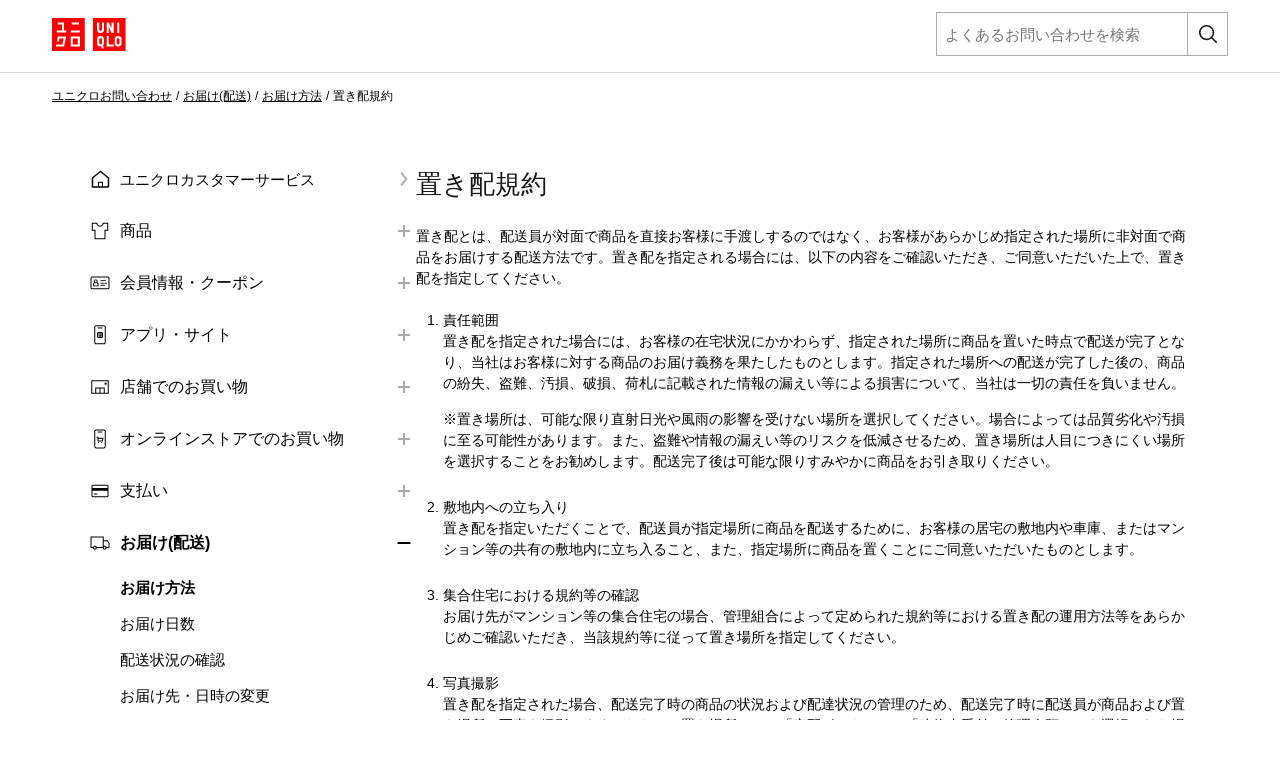

--- FILE ---
content_type: text/html;charset=UTF-8
request_url: https://faq.uniqlo.com/articles/FAQ/100006711/?l=ja&fs=RelatedArticle
body_size: 99457
content:

<!DOCTYPE HTML PUBLIC "-//W3C//DTD HTML 4.01 Transitional//EN" "http://www.w3.org/TR/html4/loose.dtd">
<html lang="ja"><head><script src="/static/111213/js/perf/stub.js" type="text/javascript"></script><script src="/faces/a4j/g/3_3_3.Finalorg.ajax4jsf.javascript.AjaxScript?rel=1769114006000" type="text/javascript"></script><script src="/jslibrary/1752551382258/ui-sfdc-javascript-impl/SfdcCore.js" type="text/javascript"></script><script src="/jslibrary/1633048784258/sfdc/InternalDialogs.js" type="text/javascript"></script><script src="/jslibrary/1746634855258/sfdc/IframeThirdPartyContextLogging.js" type="text/javascript"></script><script src="/resource/1768347424000/FRCS_FAQ/js/gahelper.js" type="text/javascript"></script><script src="/resource/1768347424000/FRCS_FAQ/js/jquery-3.2.1.min.js" type="text/javascript"></script><script src="/resource/1768347424000/FRCS_FAQ/js/jquery.cookie.js" type="text/javascript"></script><script src="/resource/1768347424000/FRCS_FAQ/js/mobileapp.js" type="text/javascript"></script><script src="/resource/1768347424000/FRCS_FAQ/js/script.js" type="text/javascript"></script><script src="/resource/1768347424000/FRCS_FAQ/js/ariakedesign@2.0.2/ariakedesign.js" type="text/javascript"></script><script src="/resource/1768347424000/FRCS_FAQ/js/ariakedesign@2.0.2/bffV5Products.bundle.js" type="text/javascript"></script><script src="/resource/1768347424000/FRCS_FAQ/js/ariakedesign@2.0.2/carousel.bundle.js" type="text/javascript"></script><script src="/resource/1768347424000/FRCS_FAQ/js/ariakedesign@2.0.2/colorChip.bundle.js" type="text/javascript"></script><script src="/resource/1768347424000/FRCS_FAQ/js/ariakedesign@2.0.2/drawer.bundle.js" type="text/javascript"></script><script src="/resource/1768347424000/FRCS_FAQ/js/ariakedesign@2.0.2/fixedAnchor.bundle.js" type="text/javascript"></script><script src="/resource/1768347424000/FRCS_FAQ/js/ariakedesign@2.0.2/pagetop.bundle.js" type="text/javascript"></script><script src="/resource/1768347424000/FRCS_FAQ/js/ariakedesign@2.0.2/responsiveLink.bundle.js" type="text/javascript"></script><script src="/resource/1768347424000/FRCS_FAQ/js/ariakedesign@2.0.2/smoothScroll.bundle.js" type="text/javascript"></script><script src="/resource/1768347424000/FRCS_FAQ/js/ariakedesign@2.0.2/trackEvent.bundle.js" type="text/javascript"></script><script src="/resource/1768347424000/FRCS_FAQ/js/ariakedesign@2.0.2/trackEventCorp.bundle.js" type="text/javascript"></script><script src="/resource/1768347424000/FRCS_FAQ/js/ariakedesign@2.0.2/trackEventReading.bundle.js" type="text/javascript"></script><script src="/resource/1768347424000/FRCS_FAQ/js/ariakedesign@2.0.2/trackEventReadingCorp.bundle.js" type="text/javascript"></script><script src="/resource/1768347424000/FRCS_FAQ/js/ariakedesign@2.0.2/trackEventScroll.bundle.js" type="text/javascript"></script><script src="/resource/1768347424000/FRCS_FAQ/js/ariakedesign@2.0.2/trackEventScrollCorp.bundle.js" type="text/javascript"></script><script src="/resource/1768347424000/FRCS_FAQ/js/ariakedesign@2.0.2/trackPageView.bundle.js" type="text/javascript"></script><script src="/resource/1768347424000/FRCS_FAQ/js/ariakedesign@2.0.2/vendors~bffV5Products.bundle.js" type="text/javascript"></script><script src="/resource/1768347424000/FRCS_FAQ/js/ariakedesign@2.0.2/vendors~carousel.bundle.js" type="text/javascript"></script><script src="/resource/1768347424000/FRCS_FAQ/js/ariakedesign@2.0.2/vendors~fixedAnchor.bundle.js" type="text/javascript"></script><script src="/resource/1768347424000/FRCS_FAQ/js/ariakedesign@2.0.2/vendors~smoothScroll.bundle.js" type="text/javascript"></script><script src="/resource/1768347424000/FRCS_FAQ/js/ariakedesign@2.0.2/video.bundle.js" type="text/javascript"></script><script src="/resource/1768347424000/FRCS_FAQ/js/ariakedesign@2.0.2/DetailReasonNoteViewer.bundle.js" type="text/javascript"></script><script src="/resource/1768347424000/FRCS_FAQ/js/ariakedesign@2.0.2/detailReasonViewer.bundle.js" type="text/javascript"></script><script src="/resource/1768347424000/FRCS_FAQ/js/ariakedesign@2.0.2/DetailAppreciateViewer.bundle.js" type="text/javascript"></script><script src="/static/111213/js/picklist4.js" type="text/javascript"></script><script src="/jslibrary/1686615502258/sfdc/VFState.js" type="text/javascript"></script><script src="/resource/1615949917000/FRCS_OpinionBoxResource/jquery-ui.js" type="text/javascript"></script><link class="user" href="/sCSS/65.0/sprites/1755548151000/Theme3/ja/gc/zen-componentsCompatible.css" rel="stylesheet" type="text/css" /><link class="user" href="/sCSS/65.0/sprites/1755548151000/Theme3/ja/gc/elements.css" rel="stylesheet" type="text/css" /><link class="user" href="/sCSS/65.0/sprites/1755548151000/Theme3/ja/gc/common.css" rel="stylesheet" type="text/css" /><link class="user" href="/sCSS/65.0/sprites/1766141000000/Theme3/gc/dStandard.css" rel="stylesheet" type="text/css" /><link class="user" href="/sCSS/65.0/sprites/1766141000000/Theme3/00D6F000001MjdS/0056F0000071ZMk/gc/dCustom0.css" rel="stylesheet" type="text/css" /><link class="user" href="/sCSS/65.0/sprites/1755548151000/Theme3/ja/gc/extended.css" rel="stylesheet" type="text/css" /><link class="user" href="/sCSS/65.0/sprites/1755548151000/Theme3/ja/gc/setup.css" rel="stylesheet" type="text/css" /><link class="user" href="/resource/1768347424000/FRCS_FAQ/css/ariakedesign-1.7.1.css" rel="stylesheet" type="text/css" /><link class="user" href="/resource/1768347424000/FRCS_FAQ/css/faq.css" rel="stylesheet" type="text/css" /><link class="user" href="/resource/1768347424000/FRCS_FAQ/css/uqFaqArticle.css " rel="stylesheet" type="text/css" /><link class="user" href="/slds/css/r1SOiaLlcy3sZM15h0ZPrw/min/scoped/one:oneNamespace,force:sldsTokens,force:base,force:formFactorLarge/slds.css" rel="stylesheet" type="text/css" /><link class="user" href="/resource/1615949917000/FRCS_OpinionBoxResource/jquery-ui.css" rel="stylesheet" type="text/css" /><script src="/jslibrary/1647410351258/sfdc/NetworkTracking.js" type="text/javascript"></script><script>try{ NetworkTracking.init('/_ui/networks/tracking/NetworkTrackingServlet', 'network', 'null'); }catch(x){}try{ NetworkTracking.logPageView();}catch(x){}</script><script>(function(UITheme) {
    UITheme.getUITheme = function() { 
        return UserContext.uiTheme;
    };
}(window.UITheme = window.UITheme || {}));</script></head>
<html lang="ja">
<head>

<meta content="text/html;charset=utf-8" http-equiv="content-type" />

<script src="https://faq.uniqlo.com/jp/elgnisolqinu.js?init" type="text/javascript"></script>
<title>&#32622;&#12365;&#37197;&#35215;&#32004; | &#12518;&#12491;&#12463;&#12525; | &#12518;&#12491;&#12463;&#12525;&#12362;&#23458;&#27096;&#31379;&#21475;</title>

 

<script type="text/javascript">
window.addEventListener("pageshow", function(evt){
  if(evt.persisted){
    window.location.reload();
  }
}, false);
</script>





<script>(function(w,d,s,l,i){w[l]=w[l]||[];w[l].push({'gtm.start':
new Date().getTime(),event:'gtm.js'});var f=d.getElementsByTagName(s)[0],
j=d.createElement(s),dl=l!='dataLayer'?'&l='+l:'';j.async=true;j.src=
'https://www.googletagmanager.com/gtm.js?id='+i+dl;f.parentNode.insertBefore(j,f);
})(window,document,'script','dataLayer','GTM-NQDCD6');</script>

<link href="/resource/1768347424000/FRCS_FAQ/img/favicon_uq.ico" rel="shortcut icon" />
<meta content="width=device-width, initial-scale=1.0, user-scalable=no, maximum-scale=1.0, minimum-scale=1.0" name="viewport" /><span id="j_id0:j_id1:j_id47"></span>
<meta content="置き配規約" property="og:title" />
<meta content="article" property="og:type" />
<meta content="https://faq.uniqlo.com/articles/Knowledge/100006711" property="og:url" />
<meta content="Site" property="og:site_name" />
<meta content="" property="og:description" />
<meta content="" property="description" />
<link href="https://faq.uniqlo.com/articles/Knowledge/100006711" rel="canonical" />
<style type="text/css">
.answer-txt:before{
  content:"";
  position:absolute;
  top:0;
  left:0;
  font-weight:bold;
  font-size:20px;
}
</style><span id="j_id0:j_id1:j_id55">
<script type="text/javascript">
  $(document).ready(function() {

  //FRCS(Required)
  rewriteFeedbackFormAction();

  //article feedback
  var articleId = 'ka6dc000000E1STAA0';
  $("[id$='question-yes']").on('click',function(e){
    e.preventDefault();
    $('.question-title').hide();
    $('.question-select').hide();
    $('.question-complete').show();
    ga_push_feedback_yes(articleId);
  });

  $('#question-no').on('click',function(e){
    e.preventDefault();
    $('.question-title').hide();
    $('.question-select').hide();
    $('.question-form').show();
    ga_push_feedback_no(articleId);
  });

  $('#question-submit').on('click',function(e){
    e.preventDefault();
    $('.question-form').hide();
    $('.question-complete').show();
    ga_push_feedback_submit(articleId);
  });
});
</script></span>
<script src="/resource/1768347424000/FRCS_FAQ/js/deployment.js" type="text/javascript"></script><span id="j_id0:j_id1:j_id62">

<script type="text/javascript">

// capture some data from the Apex controller and store in js vars
var searchPrompt = "よくあるお問い合わせを検索";
var baseURL = "https://faq.uniqlo.com/";
var currSearch = jQuery.trim("");
var currLanguage = jQuery.trim("ja");
var currCategories = jQuery.trim("");

var contactUs = false;
var viewingArticle = true;
//CCSR-870_2 by pactera team on 20190124 start 1 of 2 
//var pkbHome = "/pkb_Home";
var pkbHome = "/pkb_Home";
//CCSR-870_2 by pactera team on 20190124 end 1 of 2 
var openDialogWhenReady = false;

// constants pointing to element ids used in the page
var CATEGORY_SELECT_ID_PREFIX = 'categorySelect';
var SEARCH_LINK_ID = 'searchAgainButton';
var ASK_LINK_ID = 'searchAskButton';
var NEXT_LINK_ID = 'nextLink';
var SEARCH_TEXT_ID = 'searchAskInput';
var RSS_RESULTS_LINK_ID = 'resultsRssLink';
var RIGHT_COLUMN_ID = 'right_column';
var MIN_CONTENT_HEIGHT = 650;
var FEEDBACK_YESNO_FORM_ID = 'feedbackYesNoForm';
var FEEDBACK_FORM_ID = 'feedbackForm';
var CHARS_REMAINING_ID = 'charsRemaining';
var FEATURED_ARTICLES_ID = 'featuredArticles';
var IMMEDIATE_HELP_ID = 'immediateHelp';
var CASE_ERROR_MSG_ID = 'createCaseErrorMsg';

// will store each selected category string for later processing
var selectedCategories = new Array();

function setLanguage(e) {
  currLanguage = e.options[e.selectedIndex].value;
  buildSearchHref();
  doSearch();
}

// called when page is rendered, uses the category data passed from the Apex controller to build the selectedCategories array
// as well as to set the category selects to any previously-selected categories
function setCurrCategories() {
  var i, j, selects, catObjs;

  if (currCategories != null && currCategories != '') {
    selectedCategories = currCategories.split(',');

    // build a hash of the categories for easy searching later
    catObjs = new Object();
    for (i = 0; i < selectedCategories.length; i++) {
      catObjs[selectedCategories[i]] = true;
    }
  }
}

function setCategory(category) {
  selectedCategories = new Array();
  currSearch = '';
  selectedCategories.push(category)
  buildSearchHref();
  doSearch();
}

// grabs all of the relevant search details (query, category selections) and uses those to build the href of the search link
// continuously updating the href property of the search link this way allows the "right-click and open in new tab/window..."
// options to always work
function buildSearchHref() {
  var e = document.getElementById(SEARCH_LINK_ID);
  if (!e) e = document.getElementById(ASK_LINK_ID);

  var url = pkbHome + '?';

  var params = new Array();
  if (validSearchQuery()) params.push("q=" +encodeURIComponent(currSearch));
  params.push("l=" +encodeURIComponent(currLanguage));
  if (selectedCategories.length) params.push("c=" +encodeURIComponent(selectedCategories.join(',')));
  if (contactUs) params.push("cu=1");

  url += params.join('&');
  //CCSR-870_2 by pactera team on 20190124 start 2 of 2
  //if(window.location.href.indexOf('faq.gu-global.com') > 0){
    //url = url.replace('pkb_Home','pkb_Home_GU');
  //}
  //CCSR-870_2 by pactera team on 20190124 end 2 of 2
  e.href = url;
}

// detects the pressing of the enter key while the search box is in focus and performs the search
function checkForEnter(e, o) {
  if (e.keyCode == 13) {
    currSearch = jQuery.trim(o.value);
    buildSearchHref();
    searchButtonClicked();
  }
  return false;
}

function searchButtonClicked() {
    if (!validSearchQuery()){
        errorMsg  = "検索キーワードはNNN文字以上入力してください。";
        errorMsg = errorMsg.replace('NNN','2');
        alert(errorMsg);
    } else {
    doSearch();
    }
}

// udpates the search link url and then performs the search as long as a query has been entered
function doSearch() {
  freezeInputs();
  var e = document.getElementById(SEARCH_LINK_ID);
  if (!e) e = document.getElementById(ASK_LINK_ID);
  window.location.href = e.href;
}

// freeze the category select options, if any, and search text box so that they cannot be changed while the search is loading
function freezeInputs() {
  var selects = document.getElementsByTagName('select');
  var textarea = document.getElementById(SEARCH_TEXT_ID);
  var i;

  for (i = 0; i < selects.length; i++) {
    if (selects[i].id.indexOf(CATEGORY_SELECT_ID_PREFIX) > -1) {
      selects[i].disabled = true;
    }
  }
  textarea.disabled = true;
}

// restores the search prompt if the search box is empty, otherwise copies the search query to the global var
function restorePrompt(e) {
  if (e.value == "" || e.value == null) {
    e.value = searchPrompt;
    currSearch = searchPrompt;
    //e.className = "default";
  } else {
    currSearch = jQuery.trim(e.value);
  }
}

// clears the search box of the prompt text when a user clicks on it unless the prompt is being displayed
function clearPrompt(e) {
  if (e.value == searchPrompt) {
    e.value = "";
    //e.className = "";
  }
}

// clears the search box regardless of what text is in there
function resetPrompt(e) {
  currSearch = "";
  e.value = "";
  //e.className = "";
}

function validSearchQuery() {
    trimmmed = $.trim(currSearch);
  trimmmed = trimmmed.replace('&#39;','').replace('&#39;',''); //FRCS
  return (currSearch != '' && currSearch != searchPrompt && countChar(trimmmed) > 1);
}

// hides the "next" article link if there are no more articles
// the more var is set in the VF "articles" component each time the articleList tag iterates
var moreResults = false;
function hideNext() {
  e = document.getElementById(NEXT_LINK_ID);
  if (!e) return;
  if (!moreResults) e.style.display = 'none';
}

var noResultsFound = true;
function hideResultsRss() {
  e = document.getElementById(RSS_RESULTS_LINK_ID);
  if (!e) return;
  if (noResultsFound) e.style.display = 'none';
}

function hideImmediateHelp(noResults) {
  if (noResults) {
    var o = $('#' +IMMEDIATE_HELP_ID);
    if (o.length) o[0].style.display = 'none';
  }
}
function adjustHeight() {
  var o = $('#' +RIGHT_COLUMN_ID);
  if (o.height() < MIN_CONTENT_HEIGHT) o.height(MIN_CONTENT_HEIGHT);
}

function rewriteFeedbackFormAction() {
  if (contactUs || !viewingArticle) return;

  var actionURL = pkbHome + '?id=kA6Id0000008OPjKAM';

  var o = $('[id$=' +FEEDBACK_YESNO_FORM_ID+ ']');
  var p = $('[id$=' +FEEDBACK_FORM_ID+ ']');

  if (o.length) o[0].action = actionURL;
  if (p.length) p[0].action = actionURL;
}

function countChar(str) {
  len = 0;
  str = escape(str);
  for (i=0;i<str.length;i++,len++) {
    if (str.charAt(i) == "%") {
      if (str.charAt(++i) == "u") {
        i += 3;
        len++;
      }
      i++;
    }
  }
  return len;
}

</script></span>
</head>
<body id="pagetop">
  
  
  
  
  <noscript><iframe height="0" src="https://www.googletagmanager.com/ns.html?id=GTM-NQDCD6" style="display:none;visibility:hidden" width="0"></iframe></noscript><span id="j_id0:j_id1:j_id66">
    <style>
      .ButtonCssT {
			font-weight: unset !important;
			border: unset !important;
			background: unset !important;
			margin: 0px !important;
      }
        
      .Li_Navigation_Item {
			color:#fff !important;
			text-decoration:underline;
      }
    </style>
	<script type="text/javascript">
  $(function() {
   $('#searchAskInputHeader').val('');
   var askInput = $('#searchAskInput');
   if(askInput != null){
    var inputVal = $('#searchAskInput').val();
    //console.log('-----------searchAskInput-------------'+inputVal);

    var isNotHomePage = 'true';
    if(inputVal != '' && inputVal != 'よくあるお問い合わせを検索' && (isNotHomePage == 'false')){
     $('#searchAskInput').val('よくあるお問い合わせを検索');
    }
   }

   var input = document.getElementById("searchAskInputHeader");
   input.addEventListener("keyup", function(event) {
    event.preventDefault();
    if (event.keyCode === 13) {
     setSearchTextFun('pc');
    }
   });

  });

  function setSearchTextFun(inputType) {
   if(inputType == 'pc'){
    var searchText = $('#searchAskInputHeader').val();
    if(searchText == '' || (searchText != null && searchText.length < 2)){
     errorMsg  = "検索キーワードはNNN文字以上入力してください。";
           errorMsg = errorMsg.replace('NNN','2');
     alert(errorMsg);
    }else{
     $('#searchAskInputHeader').disabled = true;
     window.location.href = 'https://faq.uniqlo.com/?l=ja&q='+searchText;
    }
   }else{
    window.location.href = 'https://faq.uniqlo.com/?l=ja&searchTopExecuted=1';
   }
  }

 </script>

<section class="section">
	<div class="wrapper">
		<header class="Header js-Header" data-is-active="false">
		<div class="Header_Inner"><a class="Header_LogoLink js-trackEvent" href="https://www.uniqlo.com/jp/ja/"><img alt="UNIQLO" class="Header_Logo" src="/resource/1768347424000/FRCS_FAQ/img/icons/header.svg?orgId=00D6F000001MjdS" /></a>
			<div class="u-only-sp">
				<button class="Search js-trackEvent ButtonCssT" onclick="setSearchTextFun('sp');" type="button">
					<span class="Search_Icon"></span>
					<span class="Search_Text">&#12373;&#12364;&#12377;</span>
				</button>
				<button class="DrawerTrigger -Open js-DrawerTrigger js-trackEvent ButtonCssT" type="button"><span class="DrawerTrigger_Line"></span><span class="DrawerTrigger_Line"></span><span class="DrawerTrigger_Line"></span><span class="DrawerTrigger_Text">&#12513;&#12491;&#12517;&#12540;</span></button>
			</div>
			<div class="u-only-pc">
			<form class="search-form -header Search" id="search-formHeader">
				<input class="search-form-input" id="searchAskInputHeader" name="inputboxform" onblur="restorePrompt(this); buildSearchHref();" onfocus="clearPrompt(this);" onkeypress="checkForEnter(event, this);" placeholder="よくあるお問い合わせを検索" tabindex="1" title="よくあるお問い合わせを検索" type="text" /><input name="q2" style="display:none;" type="text" />
				<a class="search-form-btn" href="#" id="searchAskButtonHeader" onclick="setSearchTextFun('pc');"></a>
			</form>
			</div>
		</div>
		</header><span id="j_id0:j_id1:j_id66:j_id67:j_id85">
      <style>
        .ButtonCssT {
          font-weight: unset !important;
          border: unset !important;
          background: unset !important;
          margin: 0px !important;
        }

        .paddingLeft0 {
          padding-left: 0px;
          padding-right: 0px;
        }

        .paddingLeft0 ul li {
          margin-left: 0px;
        }

        .liCssLeft32 {
          margin-left: 32px !important;
        }

    </style>
    <div class="DrawerWrapper paddingLeft0">
        <div class="Drawer js-Drawer" role="navigation">
            <button class="DrawerTrigger -Close js-DrawerTrigger js-Track ButtonCssT" data-category="undefined_Click" data-label="Header_Menu_Close" type="button"><span class="DrawerTrigger_Line"></span><span class="DrawerTrigger_Line"></span><span class="DrawerTrigger_Text js-DrawerTrigger_Text">&#38281;&#12376;&#12427;</span></button>
            <ul class="Navigation">
                <li class="Navigation_Item" style="margin-top: 20px;"><a class="Navigation_Link -single -home js-Track" href="https://faq.uniqlo.com/">&#12518;&#12491;&#12463;&#12525;&#12459;&#12473;&#12479;&#12510;&#12540;&#12469;&#12540;&#12499;&#12473;</a></li><span id="j_id0:j_id1:j_id66:j_id67:j_id85:j_id86:j_id90">
                    <li class="Navigation_Item">
                      <input class="Accordion_CheckBox" id="Category-0" type="checkbox" />
                      <div class="Accordion_Heading">
                        
                        
                        
                        <label class="Accordion_Label -icon-item          " for="Category-0">&#21830;&#21697;</label>
                          
                      </div>
                      <div class="Accordion_Content">
                        <ul class="Accordion_ContentInner"><span id="j_id0:j_id1:j_id66:j_id67:j_id85:j_id86:j_id90:j_id91:j_id92:0:j_id96">
                            <li class="Navigation_ItemChild liCssLeft32"><a class="Navigation_Link js-Track" href="#" onclick="setCategory('category_uq:UQ_JP_D1_1');">&#21830;&#21697;&#24773;&#22577;</a></li>
                            <li class="Navigation_ItemChild liCssLeft32"><a class="Navigation_Link js-Track" href="#" onclick="setCategory('category_uq:UQ_JP_D1_2');">&#12467;&#12521;&#12508;&#21830;&#21697;</a></li>
                            <li class="Navigation_ItemChild liCssLeft32"><a class="Navigation_Link js-Track" href="#" onclick="setCategory('category_uq:UQ_JP_D1_3');">&#12469;&#12452;&#12474;</a></li>
                            <li class="Navigation_ItemChild liCssLeft32"><a class="Navigation_Link js-Track" href="#" onclick="setCategory('category_uq:UQ_JP_D1_4');">&#20385;&#26684;</a></li>
                            <li class="Navigation_ItemChild liCssLeft32"><a class="Navigation_Link js-Track" href="#" onclick="setCategory('category_uq:UQ_JP_D1_5');">&#22312;&#24235;</a></li>
                            <li class="Navigation_ItemChild liCssLeft32"><a class="Navigation_Link js-Track" href="#" onclick="setCategory('category_uq:UQ_JP_D1_6');">&#35036;&#27491;</a></li>
                            <li class="Navigation_ItemChild liCssLeft32"><a class="Navigation_Link js-Track" href="#" onclick="setCategory('category_uq:UQ_JP_D1_7');">&#12362;&#25163;&#20837;&#12428;&#26041;&#27861;</a></li></span>
                        </ul>
                      </div>
                    </li>
                    <li class="Navigation_Item">
                      <input class="Accordion_CheckBox" id="Category-1" type="checkbox" />
                      <div class="Accordion_Heading">
                        
                        
                        
                        <label class="Accordion_Label  -icon-membership         " for="Category-1">&#20250;&#21729;&#24773;&#22577;&#12539;&#12463;&#12540;&#12509;&#12531;</label>
                          
                      </div>
                      <div class="Accordion_Content">
                        <ul class="Accordion_ContentInner"><span id="j_id0:j_id1:j_id66:j_id67:j_id85:j_id86:j_id90:j_id91:j_id92:1:j_id96">
                            <li class="Navigation_ItemChild liCssLeft32"><a class="Navigation_Link js-Track" href="#" onclick="setCategory('category_uq:UQ_JP_D2_1');">&#20250;&#21729;&#30331;&#37682;&#12539;&#12525;&#12464;&#12452;&#12531;</a></li>
                            <li class="Navigation_ItemChild liCssLeft32"><a class="Navigation_Link js-Track" href="#" onclick="setCategory('category_uq:UQ_JP_D2_2');">&#20250;&#21729;&#24773;&#22577;</a></li>
                            <li class="Navigation_ItemChild liCssLeft32"><a class="Navigation_Link js-Track" href="#" onclick="setCategory('category_uq:UQ_JP_D2_3');">&#12513;&#12540;&#12523;&#12510;&#12460;&#12472;&#12531;</a></li>
                            <li class="Navigation_ItemChild liCssLeft32"><a class="Navigation_Link js-Track" href="#" onclick="setCategory('category_uq:UQ_JP_D2_4');">&#12463;&#12540;&#12509;&#12531;</a></li></span>
                        </ul>
                      </div>
                    </li>
                    <li class="Navigation_Item">
                      <input class="Accordion_CheckBox" id="Category-2" type="checkbox" />
                      <div class="Accordion_Heading">
                        
                        
                        
                        <label class="Accordion_Label   -icon-app        " for="Category-2">&#12450;&#12503;&#12522;&#12539;&#12469;&#12452;&#12488;</label>
                          
                      </div>
                      <div class="Accordion_Content">
                        <ul class="Accordion_ContentInner"><span id="j_id0:j_id1:j_id66:j_id67:j_id85:j_id86:j_id90:j_id91:j_id92:2:j_id96">
                            <li class="Navigation_ItemChild liCssLeft32"><a class="Navigation_Link js-Track" href="#" onclick="setCategory('category_uq:UQ_JP_D3_1');">&#12450;&#12503;&#12522;&#12539;LINE</a></li>
                            <li class="Navigation_ItemChild liCssLeft32"><a class="Navigation_Link js-Track" href="#" onclick="setCategory('category_uq:UQ_JP_D3_2');">UNIQLO Pay</a></li>
                            <li class="Navigation_ItemChild liCssLeft32"><a class="Navigation_Link js-Track" href="#" onclick="setCategory('category_uq:UQ_JP_D3_3');">&#25512;&#22888;&#29872;&#22659;&#12539;&#35373;&#23450;</a></li>
                            <li class="Navigation_ItemChild liCssLeft32"><a class="Navigation_Link js-Track" href="#" onclick="setCategory('category_uq:UQ_JP_D3_4');">&#12475;&#12461;&#12517;&#12522;&#12486;&#12451;</a></li></span>
                        </ul>
                      </div>
                    </li>
                    <li class="Navigation_Item">
                      <input class="Accordion_CheckBox" id="Category-3" type="checkbox" />
                      <div class="Accordion_Heading">
                        
                        
                        
                        <label class="Accordion_Label    -icon-store       " for="Category-3">&#24215;&#33303;&#12391;&#12398;&#12362;&#36023;&#12356;&#29289;</label>
                          
                      </div>
                      <div class="Accordion_Content">
                        <ul class="Accordion_ContentInner"><span id="j_id0:j_id1:j_id66:j_id67:j_id85:j_id86:j_id90:j_id91:j_id92:3:j_id96">
                            <li class="Navigation_ItemChild liCssLeft32"><a class="Navigation_Link js-Track" href="#" onclick="setCategory('category_uq:UQ_JP_D4_1');">&#24215;&#33303;&#24773;&#22577;</a></li>
                            <li class="Navigation_ItemChild liCssLeft32"><a class="Navigation_Link js-Track" href="#" onclick="setCategory('category_uq:UQ_JP_D4_2');">&#12381;&#12398;&#20182;</a></li></span>
                        </ul>
                      </div>
                    </li>
                    <li class="Navigation_Item">
                      <input class="Accordion_CheckBox" id="Category-4" type="checkbox" />
                      <div class="Accordion_Heading">
                        
                        
                        
                        <label class="Accordion_Label     -icon-online      " for="Category-4">&#12458;&#12531;&#12521;&#12452;&#12531;&#12473;&#12488;&#12450;&#12391;&#12398;&#12362;&#36023;&#12356;&#29289;</label>
                          
                      </div>
                      <div class="Accordion_Content">
                        <ul class="Accordion_ContentInner"><span id="j_id0:j_id1:j_id66:j_id67:j_id85:j_id86:j_id90:j_id91:j_id92:4:j_id96">
                            <li class="Navigation_ItemChild liCssLeft32"><a class="Navigation_Link js-Track" href="#" onclick="setCategory('category_uq:UQ_JP_D5_1');">&#12399;&#12376;&#12417;&#12390;&#12398;&#26041;&#12408;</a></li>
                            <li class="Navigation_ItemChild liCssLeft32"><a class="Navigation_Link js-Track" href="#" onclick="setCategory('category_uq:UQ_JP_D5_2');">&#27880;&#25991;&#26041;&#27861;</a></li>
                            <li class="Navigation_ItemChild liCssLeft32"><a class="Navigation_Link js-Track" href="#" onclick="setCategory('category_uq:UQ_JP_D5_3');">&#36092;&#20837;&#23653;&#27508;&#12539;&#27880;&#25991;&#22793;&#26356;&#12539;&#12461;&#12515;&#12531;&#12475;&#12523;</a></li>
                            <li class="Navigation_ItemChild liCssLeft32"><a class="Navigation_Link js-Track" href="#" onclick="setCategory('category_uq:UQ_JP_D5_4');">&#12381;&#12398;&#20182;</a></li></span>
                        </ul>
                      </div>
                    </li>
                    <li class="Navigation_Item">
                      <input class="Accordion_CheckBox" id="Category-5" type="checkbox" />
                      <div class="Accordion_Heading">
                        
                        
                        
                        <label class="Accordion_Label      -icon-payment     " for="Category-5">&#25903;&#25173;&#12356;</label>
                          
                      </div>
                      <div class="Accordion_Content">
                        <ul class="Accordion_ContentInner"><span id="j_id0:j_id1:j_id66:j_id67:j_id85:j_id86:j_id90:j_id91:j_id92:5:j_id96">
                            <li class="Navigation_ItemChild liCssLeft32"><a class="Navigation_Link js-Track" href="#" onclick="setCategory('category_uq:UQ_JP_D6_1');">&#25903;&#25173;&#12356;&#26041;&#27861;</a></li>
                            <li class="Navigation_ItemChild liCssLeft32"><a class="Navigation_Link js-Track" href="#" onclick="setCategory('category_uq:UQ_JP_D6_2');">&#12462;&#12501;&#12488;&#12459;&#12540;&#12489;</a></li>
                            <li class="Navigation_ItemChild liCssLeft32"><a class="Navigation_Link js-Track" href="#" onclick="setCategory('category_uq:UQ_JP_D6_3');">&#38936;&#21454;&#26360;&#12539;&#12524;&#12471;&#12540;&#12488;</a></li>
                            <li class="Navigation_ItemChild liCssLeft32"><a class="Navigation_Link js-Track" href="#" onclick="setCategory('category_uq:UQ_JP_D6_4');">&#12452;&#12531;&#12508;&#12452;&#12473;&#21046;&#24230;</a></li>
                            <li class="Navigation_ItemChild liCssLeft32"><a class="Navigation_Link js-Track" href="#" onclick="setCategory('category_uq:UQ_JP_D6_5');">&#20813;&#31246;</a></li></span>
                        </ul>
                      </div>
                    </li>
                    <li class="Navigation_Item">
                      <input class="Accordion_CheckBox" id="Category-6" type="checkbox" />
                      <div class="Accordion_Heading">
                        
                        
                        
                        <label class="Accordion_Label       -icon-delivery    " for="Category-6">&#12362;&#23626;&#12369;(&#37197;&#36865;)</label>
                          
                      </div>
                      <div class="Accordion_Content">
                        <ul class="Accordion_ContentInner"><span id="j_id0:j_id1:j_id66:j_id67:j_id85:j_id86:j_id90:j_id91:j_id92:6:j_id96">
                            <li class="Navigation_ItemChild liCssLeft32"><a class="Navigation_Link js-Track" href="#" onclick="setCategory('category_uq:UQ_JP_D7_1');">&#12362;&#23626;&#12369;&#26041;&#27861;</a></li>
                            <li class="Navigation_ItemChild liCssLeft32"><a class="Navigation_Link js-Track" href="#" onclick="setCategory('category_uq:UQ_JP_D7_2');">&#12362;&#23626;&#12369;&#26085;&#25968;</a></li>
                            <li class="Navigation_ItemChild liCssLeft32"><a class="Navigation_Link js-Track" href="#" onclick="setCategory('category_uq:UQ_JP_D7_3');">&#37197;&#36865;&#29366;&#27841;&#12398;&#30906;&#35469;</a></li>
                            <li class="Navigation_ItemChild liCssLeft32"><a class="Navigation_Link js-Track" href="#" onclick="setCategory('category_uq:UQ_JP_D7_4');">&#12362;&#23626;&#12369;&#20808;&#12539;&#26085;&#26178;&#12398;&#22793;&#26356;</a></li></span>
                        </ul>
                      </div>
                    </li>
                    <li class="Navigation_Item">
                      <input class="Accordion_CheckBox" id="Category-7" type="checkbox" />
                      <div class="Accordion_Heading">
                        
                        
                        
                        <label class="Accordion_Label        -icon-return   " for="Category-7">&#20132;&#25563;&#12539;&#36820;&#21697;</label>
                          
                      </div>
                      <div class="Accordion_Content">
                        <ul class="Accordion_ContentInner"><span id="j_id0:j_id1:j_id66:j_id67:j_id85:j_id86:j_id90:j_id91:j_id92:7:j_id96">
                            <li class="Navigation_ItemChild liCssLeft32"><a class="Navigation_Link js-Track" href="#" onclick="setCategory('category_uq:UQ_JP_D8_1');">&#26465;&#20214;&#12539;&#27880;&#24847;&#20107;&#38917;</a></li>
                            <li class="Navigation_ItemChild liCssLeft32"><a class="Navigation_Link js-Track" href="#" onclick="setCategory('category_uq:UQ_JP_D8_2');">&#12458;&#12531;&#12521;&#12452;&#12531;&#12473;&#12488;&#12450;&#36092;&#20837;</a></li>
                            <li class="Navigation_ItemChild liCssLeft32"><a class="Navigation_Link js-Track" href="#" onclick="setCategory('category_uq:UQ_JP_D8_3');">&#24215;&#33303;&#36092;&#20837;</a></li>
                            <li class="Navigation_ItemChild liCssLeft32"><a class="Navigation_Link js-Track" href="#" onclick="setCategory('category_uq:UQ_JP_D8_4');">&#36820;&#37329;&#26041;&#27861;&#12392;&#26178;&#26399;</a></li></span>
                        </ul>
                      </div>
                    </li>
                    <li class="Navigation_Item">
                      <input class="Accordion_CheckBox" id="Category-8" type="checkbox" />
                      <div class="Accordion_Heading">
                        
                        
                        
                        <label class="Accordion_Label         -icon-campaign  " for="Category-8">&#12362;&#12377;&#12377;&#12417;&#12398;&#24773;&#22577;</label>
                          
                      </div>
                      <div class="Accordion_Content">
                        <ul class="Accordion_ContentInner"><span id="j_id0:j_id1:j_id66:j_id67:j_id85:j_id86:j_id90:j_id91:j_id92:8:j_id96">
                            <li class="Navigation_ItemChild liCssLeft32"><a class="Navigation_Link js-Track" href="#" onclick="setCategory('category_uq:UQ_JP_D9_1');">&#12461;&#12515;&#12531;&#12506;&#12540;&#12531;</a></li>
                            <li class="Navigation_ItemChild liCssLeft32"><a class="Navigation_Link js-Track" href="#" onclick="setCategory('category_uq:UQ_JP_D9_2');">CM&#12539;&#24195;&#21578;&#12539;&#12481;&#12521;&#12471;</a></li>
                            <li class="Navigation_ItemChild liCssLeft32"><a class="Navigation_Link js-Track" href="#" onclick="setCategory('category_uq:UQ_JP_D9_3');">StyleHint&#12539;LIVE STATION</a></li></span>
                        </ul>
                      </div>
                    </li>
                    <li class="Navigation_Item">
                      <input class="Accordion_CheckBox" id="Category-9" type="checkbox" />
                      <div class="Accordion_Heading">
                        
                        
                        
                        <label class="Accordion_Label          -icon-other " for="Category-9">&#12381;&#12398;&#20182;&#12469;&#12540;&#12499;&#12473;</label>
                          
                      </div>
                      <div class="Accordion_Content">
                        <ul class="Accordion_ContentInner"><span id="j_id0:j_id1:j_id66:j_id67:j_id85:j_id86:j_id90:j_id91:j_id92:9:j_id96">
                            <li class="Navigation_ItemChild liCssLeft32"><a class="Navigation_Link js-Track" href="#" onclick="setCategory('category_uq:UQ_JP_D10_1');">&#12462;&#12501;&#12488;&#12539;&#12521;&#12483;&#12500;&#12531;&#12464;</a></li>
                            <li class="Navigation_ItemChild liCssLeft32"><a class="Navigation_Link js-Track" href="#" onclick="setCategory('category_uq:UQ_JP_D10_2');">RE.UNIQLO</a></li>
                            <li class="Navigation_ItemChild liCssLeft32"><a class="Navigation_Link js-Track" href="#" onclick="setCategory('category_uq:UQ_JP_D10_3');">UT&#65357;e!&#65288;&#12458;&#12522;&#12472;&#12490;&#12523;&#12487;&#12470;&#12452;&#12531;&#20316;&#25104;&#12469;&#12540;&#12499;&#12473;)</a></li>
                            <li class="Navigation_ItemChild liCssLeft32"><a class="Navigation_Link js-Track" href="#" onclick="setCategory('category_uq:UQ_JP_D10_4');">UNIQLO UNIFORM (&#27861;&#20154;&#12539;&#22823;&#37327;&#36092;&#20837;)</a></li></span>
                        </ul>
                      </div>
                    </li>
                    <li class="Navigation_Item">
                      <input class="Accordion_CheckBox" id="Category-10" type="checkbox" />
                      <div class="Accordion_Heading">
                        
                        
                        
                        <label class="Accordion_Label           -icon-company" for="Category-10">&#20250;&#31038;&#24773;&#22577;&#12539;&#21462;&#12426;&#32068;&#12415;&#20182;</label>
                          
                      </div>
                      <div class="Accordion_Content">
                        <ul class="Accordion_ContentInner"><span id="j_id0:j_id1:j_id66:j_id67:j_id85:j_id86:j_id90:j_id91:j_id92:10:j_id96">
                            <li class="Navigation_ItemChild liCssLeft32"><a class="Navigation_Link js-Track" href="#" onclick="setCategory('category_uq:UQ_JP_D11_1');">IR&#12539;&#26989;&#32318;&#12539;&#20250;&#31038;&#24773;&#22577;</a></li>
                            <li class="Navigation_ItemChild liCssLeft32"><a class="Navigation_Link js-Track" href="#" onclick="setCategory('category_uq:UQ_JP_D11_2');">&#12469;&#12473;&#12486;&#12490;&#12499;&#12522;&#12486;&#12451;</a></li>
                            <li class="Navigation_ItemChild liCssLeft32"><a class="Navigation_Link js-Track" href="#" onclick="setCategory('category_uq:UQ_JP_D11_3');">&#12362;&#23458;&#27096;&#12398;&#22768;</a></li>
                            <li class="Navigation_ItemChild liCssLeft32"><a class="Navigation_Link js-Track" href="#" onclick="setCategory('category_uq:UQ_JP_D11_4');">&#21033;&#29992;&#35215;&#32004;&#12539;&#12503;&#12521;&#12452;&#12496;&#12471;&#12540;&#12509;&#12522;&#12471;&#12540;</a></li>
                            <li class="Navigation_ItemChild liCssLeft32"><a class="Navigation_Link js-Track" href="#" onclick="setCategory('category_uq:UQ_JP_D11_5');">&#12381;&#12398;&#20182;</a></li></span>
                        </ul>
                      </div>
                    </li></span>
            </ul>
            
            <div class="Sidemenu_Actions">
              <div class="Button_Contents">
                <a class="Button js-trackEvent is-default-device" href="https://www.uniqlo.com/jp/ja/member/orders/online-store" onclick="ga_push_MemberOrders_OnlineStore();" style="padding-right:12px;padding-left:12px"><img src="/resource/1768347424000/FRCS_FAQ/img/icon-delivery-order.svg?orgId=00D6F000001MjdS" />
                  &#12458;&#12531;&#12521;&#12452;&#12531;&#12473;&#12488;&#12450;&#27880;&#25991;&#29366;&#27841;
                </a>
              </div>
              <div class="Button_Contents">
                <a class="Button js-trackEvent is-default-device" href="https://www.uniqlo.com/jp/ja/services/exchange/" onclick="ga_push_ServicesExchange();" style="padding-right:12px;padding-left:12px"><img src="/resource/1768347424000/FRCS_FAQ/img/icon-return-exchange.svg?orgId=00D6F000001MjdS" />
              
              
              &#20132;&#25563;&#25163;&#32154;&#12365;
              
                </a>
                <span class="Button_Description">&#36820;&#21697;&#12539;&#20132;&#25563;&#12434;&#12362;&#21463;&#12369;&#12391;&#12365;&#12394;&#12356;&#22580;&#21512;&#12364;&#12372;&#12374;&#12356;&#12414;&#12377;&#12290;&#36820;&#21697;&#12539;&#20132;&#25563;&#12398;&#26465;&#20214;&#12392;&#27880;&#24847;&#20107;&#38917;&#12434;&#12372;&#30906;&#35469;&#12367;&#12384;&#12373;&#12356;&#12290;</span>
              </div>
            </div>
            
        </div>
        <div class="Drawer_Overlay js-DrawerTrigger"></div>
    </div></span>
	</div>
</section></span>
  
  <main class="main"><span id="j_id0:j_id1:j_id1503"><span id="j_id0:j_id1:j_id1504">

<div class="SearchContents" style="display:none">
<form id="j_id0:j_id1:j_id1504:j_id1505:j_id1508" name="j_id0:j_id1:j_id1504:j_id1505:j_id1508" method="post" action="/knowledge/TOCArticleRendererPkb.apexp?id=kA6Id0000008OPj" enctype="application/x-www-form-urlencoded">
<input type="hidden" name="j_id0:j_id1:j_id1504:j_id1505:j_id1508" value="j_id0:j_id1:j_id1504:j_id1505:j_id1508" />

    <div class="fr-breadcrumbs">
      <ol class="fr-breadcrumbs_inner">
        <li class="fr-breadcrumbs_item"><a class="fr-breadcrumbs_itemLink js-trackEvent" data-category="Click" data-label="undefined-breadcrumb-1" href="https://www.uniqlo.com/jp/ja/">&#12518;&#12491;&#12463;&#12525;</a></li>
        <li class="fr-breadcrumbs_item">&#12518;&#12491;&#12463;&#12525;&#12362;&#21839;&#12356;&#21512;&#12431;&#12379;</li>
      </ol>
    </div><div id="j_id0:j_id1:j_id1504:j_id1505:j_id1508:j_id1913"></div>
</form><span id="ajax-view-state-page-container" style="display: none"><span id="ajax-view-state" style="display: none"><input type="hidden"  id="com.salesforce.visualforce.ViewState" name="com.salesforce.visualforce.ViewState" value="i:AAAAWXsidCI6IjAwRDZGMDAwMDAxTWpkUyIsInYiOiIwMkc2RjAwMDAwMDBnRHMiLCJhIjoidmZlbmNyeXB0aW9ua2V5IiwidSI6IjAwNTZGMDAwMDA3MVpNayJ9qXS72q9gdpYywcXcz9X/BSNbWvJpuIzTyKGGlgAAAZvse2FgO3WKPn9gtH1dt5v0i2BoTqieKUzq7byn4NQ0MXyF3gFB1tbYP1Is2hOBSa460oiFzR7I4D62nKRx+bKV24tXA4RoNhoWBeTnWMC1gr5GtYsLUGnycLRNRqJdRO9D06FyLzixDu0nu0/tMmR6ifkfuTCfOwgIIafon+y23QDv0fyr1RBpGsBkXTu1QP/GI2+xJdieKru6HJiZzNrg4/MsTPF/Um8lF6ZMPTbdhKkQUzzXRUFsBkSr67zrME95+JMSANNejOyJlNy89C2D2UxyTmOp/+usBqEZLKIhIw+aoeg/8ew44ajkoAo6YuIxLxAwbnXsh3YRzk8CJi3/FppCw/4gNW1y0XtLB8kdZgBUhm9w2ETRByRlJecsW9yXB7NQJjaJFcZzxNGvSbEu4WFvQonLgVdiRjLSTd6NJufQ3Up1/[base64]/ma+JpCvyisywE4YMH4tpAzZboQACWRqOx30/[base64]/QI+uNBGZtb1OxU2n7mJ3jqsU8qkjcFdcoEWED0rCfckYePXvRs1OIhGuONmqEwWINEIESC0ENgyHOwj1mzbPBja3V49MGQJ3+R1femBq9ri2oNeRsHpEHU+HrgmtyJsRLXPfPPm/UbVZ/KH5Ln3mAEvwa8Zu7yDjV7f1mbgoW5ggUV2sYSPC1N0QFez0dhsxikx0+fVZZcX58G/nioP0gpo/4Sizm5alvAjjqEjRKW0YugBG91pN9lTihHhkjYC7tgLqDdNUfOFSrAbQPOvCyarBwTYisdA58BruMrGxQmrLSJlwhXuowPkNHM6mUWovkBTarStWQRm5CmQiOgDm9NLKk8o613qApW65ryDNh5+LpKiyjfHnWrZJz3uEqJtio9UgJq/rR4rACsGY+2zGOCS0pP5FT816GaDc7XbkN21iF42n4MbX2cdIQKmpSFkSvMNpW7I63Z7otMFLH55ff6Vqnd4DTRlNXJta8VV1qOWvJYPS4n1vghc2Zq5gYCboc7Xgp0nQH2FV79lpRqqeMDxkTKlCPrQDSSD9mjw1fxbYb+H9FASGX/[base64]/IVdJjRUBnSe97xzfleQKbglYXHlA08VaswYoRLSoCeNqGdKERTXOjFkVSTQdblLWGtOKx9RrgOEcu9+P19RfWgJwl+yXD6Ttojh5SVAwW75gSYkXX+aoOA8YUj4nrnZ1MRPYPqzM2KMet6XHsa2Ggedu345Be+RFwp9zsqW6ZEpjH/8YJktDue3aUEbLYRw2lb0JVO1JeDpSokl73IcZd+Y6wExPPSI8ZAgRj12KmN+d8L6jZstf/TQ8HAqNdaaLaifdR+kQPmts+7RV5r73HUXjv2a4f7pnCN4IxdHDP1Cs5zwChOFZ9F6ag5ggR64MOOcQlD9dNvup1bpes2J3L03JnoDsR/SCJU3ZCWhG+36eGcL+FLjSSmrydLQdZhCqWcYCk871qgS3rDLWWR7zEh58ppO8NzQSbjVkHBRGTrxtH3HvNEkqIQy9Ilh9SuyhlhYwqy+MPeVh88u6UkDBeYp2eLZvS/t9mW37MNcAeurNwG4KqJr7p9IjSQACDQ9O2gevqF/ltWTVMElX754lu9VKJSAaitwPlH8CcRyvmg57DPri7Z73rK7Ztz/[base64]/rQP3zTFlc23gZ94XZ8/vhQ28AoD4QDMGUj/Z3xiar1jbUtcXgN2yNdeZT1cUMoyRu4k6OqjhbcRJsztoEFY+5VsXjBbHAeiXl7gQt8xgF4C3Prwmrjp8VfHQn7hJvNzp1DkUJqeICpLjDMzJRpzSlGT0yPgHicqx0AMVoEiJWZ9JE8oknVm9+u/GJdDO47Ppe+jv7QL0IMNOxv50Aehbvxk8BPXQykoa2k3YnXOZZRg89ovJSRSoW3XN3jJPti+EYFtj8DfidE1YGEAuO5EdRs0Cm0oEqLeD32+H1yyJnRW8wCYEgxOEdu4U5/g2PoCDNN3JAWNQOWxpvsOx4wG1/wRW2GpiZgHdmhSHUAVuWaule7tbfUgH44aB8acwV6U881Y8sziXTXr0UzegKGxpyaXf/L1aaJMlFVixMTAG7sURjm4ZljNcVZaTVcpG/SeIDg/U11SrTvXKKjVzCj2WaFBtiZzBmGxjjsfo/leI2wJNBthOdXUhRLV8ECOy2B+JFSHkjoaIFbaPOAERv1QFygmxlh45WR9cCkEKt+om8uS0rK63MB8wfWt8lCmdgg44OVJGVOL5doZJs/nuCMJZppxnJFEWyzD37FsXtr23Wj0ah4Hii69rY7Qds9uCplwBXSqvnxJYBGqpx0souiAq1BXBsXGv7GGWRESIABEQwuNSwMYFTEzfW2qhx0IizOvT18EdHicWvpFBV2eiv81rLHEELW/JpP2uhfOhWMdhAkhuCc3x2ns+fcpHu7t17czL7Fd5LZnCJR2iVHFfev7KZHRjERerYxtSgNOhDg0V3s6AAzOXULPVaAlVLeo8kyILe+ZaApbQV7HAVNNzte3Q3pfh2gsVz0QxbRyjyC9ZpoFcgubjb4hqogsEtEEthq9AGN07QJ5xWXnNWzUOSUYy/4/mrVU8pAIa/0f6N93vDwr9NXGUje7ZdjHwVlsU/HpzsRn8Tic00FU+w3byCn4idy06MilcrWCsyt4aNdpM91yT6JX4QeNl6nAP4MDp6ACMQ//J0YH+Fu9ywbjm28bZZcYriGb+TzFfQ3fH6Y1B8axmCH7dARRa6kD2qiVak9PTMrymuJKDTnmPJtoDb9gfFfimhwohyiSNAQsOJmVmVvNb0PuGlcKfopXyuYOdALOiWJUKwTcMN9SOyvkH4xN+7Z2JPeSkEa/1dEJlIp74YrRt9Vepb+HlEla+assyojvWym9uUVL1UfDSZsscDXBARHL8nY/JbR1sx5zO47MMlx+/H0XOQh+FFx6SY+X4tJtZ1oSFnNMqsv/D/zCCx8PGDtpUjQzAj26TfiDJUiFh8GZBFeq83Z/0bN72yTaBpB+KTKY963EKcKG5QTFT9jcnnFdi/91NRRGBB4ihcUyVWRs4vY9+qPvLUDMgCPOfpTT/k9JInRTkKE4Ci1YXM3xSkQDqijWT9dN9/mvhoBGuUx5l1exGscZa4U2mDK3/dNaoJU2YNCAN1hjyvF+d910gaflMnALrm5KxIZyuqEV0QGLQo9J8ZW1IBNStxPUgfMuT33+1T/BFk3lAkEq7xEg/WoOyn7JfE9izIVCSFd5MmCB91KaY1vlf42JnqNdIeYPZJfYxHYDW86fXpMgwsZ+uLQHBvwWy8/QOXmQPPa3HS63Am8KUjwV16Q2o4tNbKi3OxtxRxULnerqR1ru8CBRYcHriVawr2iqyIzlEueplpiwB51PE1/7qTm0N6ZjBS5hbIn4M5quPwL7wAeFBIVVAxd50Gw3AxxKS7dQ1O3kEvPHaycyGAkYZ6xtKisH6LkUZRhBvVPlxRI7K/c6DVMFQsjYKWe1oN1yDjKc/WtslfA+Dxs4tcuXLogbMDVqztIQvnWCSCO3gfb6IWPJf5ibHahtplrO8iMPx+jGAopfF+KXOdYOlpwKeNcQzMUStNL9c/GLi+Q+lV8JbmYf/pzv/MGze9MLIxbm1NBbFznCy3UfBiELWNuU4Vte+v+/JKI78mLZgEOQG4e6jhZ4vXps9x0it7gxbk3FcO9VTk/apHum3xBdiK6pz4HDH/YKLuEEuUkQlDhsPsMVd9D1SROdKSJf3wzNoEpWVYL7V+fF0lMmmkCPI8MCuKsJxx0+OVtsewWiB/yQgW2+LGdP5P/OtPqCVlNjplwciiQeMjuhzCnzF2tVJD2Dg5NfJpwv6zNLUSY9Lbi5FwTl1Nwo3mjDXFEtfkj7RIEd7R2fekrUJqXyH6D4p3PmTYzU4DmTmwkr8OUNwfEGpJCycoxIPvefoKPdJsfp/KK025Kh4kVIgJ7PRmIlr75yC1dwsBFZiWkWQzqM+PJaHvrAe5PXHZVmy14aLh/azz/b33zJ7nBoeKHX1JqcU24slx020WLEjYJOgJfO68NdtborqcD/bB8g1g+uEM77K63fnjxAsXMnzljB+2h+1AUUmpo8ma/9EURgQpFh9pKHjR0w86qe6C4OBcRaL1UMiPbas3Czij9rRdPIvMl4fm8SjY12Ulq/gXHv0Uip5dWMyzUlW1AF3gRPQKRXtIGtKpMX279D8FribmNjrIZ4xB8x/rNBJjbXEuo3X5PYTP2sk5AUtIuFeBPCNHJDbovCO4mx1eyht0Ji3WZdsoP7pYVjQMl0UV/PeC3p4JPNGPrWeMMLQ7I4zv55iqut2xtD/WOtR8hcUqNZBtsBV3Le4AomgyDVRv3Vq/MbcE4GTLHHcthIqIt8OAgZTmWlFCHki0JGNHd2t58slJObKhPYG0YGVtfiwtw/Awo7kYvtgENolVHzQpJnqnowhuhpSSFKkRcEP4sdlsii+sOQiVKIhI+Pgu8WrosblHGhupnO4r96xm7xfudzMc2oRzeKQpBHEoQXjUrrYlxj9cyMv9h2aoNQyVIp4Qs5FbDf1y/xDgYX3IQZjMhfX7D8iI/l+nRfF9/MLuLeRD7G6OGZkYkbbyhO5eZIlYKs2kBpISkcrvkd6Cbwa+SkYK8iVeoZBjOodHwzqhWSrnH23LlK/llZ6zxA5bh9HfAStqtMGSxd5Bgac/[base64]/x9yFnOBVDfgcpYsV62xdJF5DET7qCYA64xCYTm7hfaGlRtYIjR2q4sk8BuJkpdWmTR/saNIW8XsgasaThhjNYgu1p66BsNAl5PQ+5+C6EJZfUOobozbfqUtl43R4SNGEu6uXejhTaqgiExiCV7v8oHLsHrQjLNBhj1fod+bhRgkfONbeSaCCCQV+bK7FZPl+eVE+slf+0KJSSIK5v+CfQFQn7dGWpTuFpT0tAapv20yj7HP3DWIVGrzL83KrCMixZfpw8g//zAKXhzzHVEJ77Ou0rEEeNXr+HyfRVJa9CrqowL/O7NjMnxweA9t3pCZ8Gj/LkDv87xNUSRwqvy4FMXCgd6ISvgsA71R6rg0dOuZSTj35MTg+jL/KAzkro+NHKeZESYShvkm8nFST+b7FKsN/qM3qGmfZJQth2/XgHGXvpaDTdyfJ/ihc5+QUGUF8DN/IBxMdEilheivgGzTnKVd1joLB4cO1dndVbBQuT0XBZoM11Ee/EKJTfiUH/YgaYGL9iLZ0E7br5T6vJQn6DHwJesbEBJQjQDcKXauI9ln2KvTP9ZUrYmPTCu5sKKVh0RblqzznPi7KFcveKQwrPDj8mDIF/NdTmQpzxkTR+wjSTg+fyqBZ/hQxQjG1AwGHlfSqDEjI0cEdoqZg1dMWEQ8ow0fnqQ0L5cROd9uEQtZs7IH2xIw6bG9ydOF16IAGhw2+u6pD0j3XnGenvd+n3BaBp6axMOA+m6oP3n+2l681UOl2cMY9pZFVdcSuTwaiucU+SlWS/7nWgb8JHTuRZeObTrbhti6fhQha2o79kYwjdGHD/[base64]/cPh7dbTxdijZ3fwJAH6P1/y/4NB5v4uNJgKIwHHsZA+Axg/r7qpOcMXKQ8akHGsw9TjvRB57S05uswgHVj0ethZp3ZfhmcZuyUFsDW7w4uFkW6YlqnwKmAVTJaNRvA1muxP87v9aivIOKsUJAlgnRwUgnwNnnSdqe2W7E/UtxHT1gpMU2hdmSsQPoQ5DmbUeZ/NrGiH8dbKNMnhZZZoK6QNXY3XFJ6Rjfy74AGjufIcCsD5wuPqHBZAGxZ2XMeMR3lnlIPxXi9le1VAU5ztfxM0WDuHZfNAdX1cNge85/ahbvPRmJOkN/MTDvbWWbfYfn7BCBO40LIdfrkpeupwcn1u70K+ZxyZPKlld/vD3XqwKvPFAR58T40WOzA92Q1wCZ7q0RAuSCmmPWRvczHVZrYPnEUONc5M51RE0M6vMP+M5VNPwvW1JodpojheGxrtk9jFpDCHL75XpL9bz7Yx5xzrsnaT4vi9Sy8T6ZLLi7om214Sb9nTsSSG7XzNro8znFNBFbstXkNvn9DFU1tnYJwdIni45iYQ/64ALcFOR2St5rwIDtMMuVKiRMepMwPTLvAck2HYNa1lJe5eViFtKU/LN5gKTe7XGRGG/ucLEKmz0YF/[base64]/vnzW3X8cw0CmfRyC6HldfxKdoS5DRyNZVp05IEvKnYYSRKDeGMkYP9hYtSLcgDszDQ1ePHaCh5kFmQPxkbs388WPsCr0HEtcYaYP7jJURSYbRFlFp19GJGOyh7XC1PSBMrmmqxwkpC+oUZxnflTgfWMdsJ+5kkWdtn+9TTZmZv/3Y0VO/wTtwVsPxtUKWxUA0T/xMkaCDn0zbdAl2eIxAxxdfaSTx1Gpn4fvmZy71YPXWemCW3JuZTTorMzx9xnXb9YJ/51DkRU1z7iyvaNd3ZjpcJvnssJX/EKpXFpB7BzOTU3MsPr+pKHL5ey56LtPPdn1oo7lcTR3XBj4l2Jy9dx6NggyO1odKhCKydq8e3tr62/q4sqrR31uZf6dFuTtGKf8V+stMbMQ9F0Q7rN0APLSFqHRU51uaRqfBNcOoC5NIvsuAVxFVuOub3EZ4v3UAuaIh/Fi4ygZFdLfEANds7ofEiyWg0ieJwzoqCY2aI1rF6wi85S7ECK84O4mJH8J7ifkB1mxlXUKd4sdSOL5iFU0h1OfDHfCnEzCHHTi2pHBEQvVPEWMnuwHjJIQcbiGlvvb3k2SIVlW8NOkpYsdc/Hh4CEFpAXtiKMajVUCWub9m3GvLJR0YPJykOeGYZZZKnagGBoEQGxGkohuxu2eoNBOom2RTM9DZVGmmugafu/ho+qj1ybqACzxpDJwIE8LT5IK3x8rdoTyTySVPkxBsJVKsLeazFyf60W12WgGc2LtJR2eaGKCS5bpSIjR8rCbkS8A+EICLtMVSFOvj7TfYnGjvg/5cdZRqiQ7RIyPyxrccJYdO4u4eg74QDcWmaO25TvoOK3yiCcuSZyyNrVDnfOrTftGsfJTqSzTL4/+72vyxV86uAhTRw0BO4LAjx1MEy6fAZI9TN+EewBC/VyZ1GvcbbtFTJQdA7X/qMTMm+W1L0tzwLjUCfkWDVM6lTvlVAp+TBKlCemLiCGs6Tc1gK+qFJegNbX9Wfyes57KriHIn0W3eXdmo1f54294lNIFkBBGTiqNkvGiSICit3K7mM9nKi71pDK+k+FndEW8M6wm3C/FlR5fAi0bwKrlAjdQQHJxIn7sor1eRySB67RVUh9z0VzgRdpU1SR3ppM9e/[base64]/uuP0+pnltE7qbQHziFq0fSW8ts1HHK7YI+FCMqV6Uvt5OudlnkIGS03xzUvvE6yuj7MGWzoNy3+9duy0sPtdk4HnFygspRa9qCVj8FaR9hcLrclhgJwWy8Rw2/otGpYDzi1F4jnsLUz4N0xJukVKS9Afr6NfOgchWY0oIc5Bj/[base64]/5wys+CZvqyvWZhEOToozLVXPon+F/PWjAEy/MlgQXtbeyvNvjpa9snWwRxGB5gvoLnIoM+Czj6n9Kl2C3bfL1GxXkcQ3x8tyuKYxpPgPpFZIwg3dnVzqLHEgCdY6ed6VB5INSpZZadp8Nu6wb9PI+fBnMt8oAJJ10V/FwbPwfK64RwzmqTm6O1q5Y/aNICfdcHCy3bYAblbg+HHCBplH7zfdMVLcpVAAsWrXMmBoe4BWEn1Kkvm5hOywOY9SpcrKVjo7cKi4MiSBmrYlKJ//3g1a5BkilkSYH5NcBqWcjfZRM8GBNlBZPqk71yL0nx/dStJHOPlSJEUTS5PfdXptgnWwyNP+qzFp/vcLQDoXa9pobumh1kSu2enwuE1A7RKSMhgrlutm2JzJAxle5UKFU3qWsZ+6JQWsvS7rI0TjEoNVe8LTyC2gQMHoiOJvOq5rO/kkMtc5NrTC/lJzDBSCzo+LdejqQbCdzd16GPUeQXDtOhkObqXqvZi/oJ2LaP03hH9y04GUJqisLjhgItUI0KMhQzmGRkhzFW5Bwr/MhvXMUCXlCO+zj7UmWPPDtBqXOV0DzYpmNt8t8IFiQ5CZY/SNDb5FldNx/pvuVRFdsy0ywIA3BHx9XhjUKwdGpWt1vRbQIK67dTtj8esDwBFwMqvruolhS8E8VezJPT1qnh2PCwoVTXTvgfixL8UM0viKA9nghCtMfXjIRPhWxQN1GmWqmMH1+k3GuFWpJVRCHt3hocdlbDM/rHelCuFi67b9EICbXyj68ECcYtkVhKkpSf/hOezGu4fzRrbTEz6U+Q/OEBp1+h1BDo9nkcuXSuYQmHMHoMiT5sj4ZYjX61O1ggI/jzuxN8s9VNybOQZ1l5d5T7c0Bw/zpKrZLwRzf8yIxXg5gYjwPzgKCLOvACtGW6ILPkAmP3mAPSl5gGBptCLT1EcnjzEzl+EYT2DvtIkamcW9zlKQc/OHXyMExC23WpJ+dok7Z4+Je+sFsm82V/ETSEAFARLny7S98/X4LwNYQTKR5bunv89dDQt1tpmlNEuVeXeHDWzGAfnnvsq6iE3obHNvDIz0pDSKnU41MzsRh7KMeh6ifAPt+Y4dQYk6uZlesp7niiDBoXH+g2hVAc8Vy7dKed8DIyTvrMRmP4guErGIICzL2/ymJxKif+aBILz0ycl+nUfa79igu4O49b2WbHB6OiXMIi8iLL04wfYL8Eg4kJ4OUgzetnWjUFcbEZG2XO9+Z6Uja/8shkm0lN7cMvBhbXWLTX6nBICdA8Ha8hQif9me9FsLMUoZNYqiVL6EfdOXG6IlnPpm6gt99t6AbS4wGnCt7khBnTpnqyzWk+mmw56k7q/QVlexLBDwYr9Vf7r3SFC+MmBzZS4jjHpyWfmFe08ThQ3Tk9rS8YROGnK9sB6mVmKjCggz0Stesq9i0IUk4Ebp9jvnqB44CbVpnRd2ot3curURxO46qclItyJW30BdALYAy3gH7Zv8E6hlcXAR0bbZ1lPR9DjpAIrEB+g7oFaD/9jtPFsocZ2m7KdSiKjZVlV5rioOa12ZK+BtRkTbtb1ntsV66tE042P/8Sq2+a6KTzhwWZuvCKoS+LDw/tc2KfxstubACsbhIfPQjEfZmwJSTUNSOExffQ7ulxoOhilhSL20j/b5ZCvt7qs+KKUDmTfEEdtWRANoyR/QPeYDhE0y5XWeFu1wc/hq0xJt1u56wa++xbfHfgtlPSv+xut9o9W57aC+OkYNjIjqHXTPu/uDwT40hQzr5KU4aBowMxQ4xerKi1oyN6vqDlIDruI6MORNdB1MIce7Kwb8giUjE5i+r/[base64]/le6vxhPxhMuv56/asbt3IgB4nJuWjru59v3ybY/WCxgk/d8+2GLp1mFblySrCAeZjR0Iy6Lr3269urJons5/[base64]/kJXDNWX5gW4zFpvT3Hj4uYsHBoopF1mU/SEySynb1US7x1erfuEUgu73F92gm91nxOdo64ARf+1J9fcpnNSoGGHmGPH4Nmu5XdHQJe0yQ09aYBK7zvJuyHavxGNtQuNJkHjgII3gFj8OMKpnpQ+HQc9D/7odGWIN4tK5qN14nzhDLNO3rUF8O5SwMB3AyssO2q0erOqA+rifOmTygU1VUAcKekneoBv6nm7MxzfSa8jIsP4ouVP7fztTpVfVADExG25ki1u8jg3qcqRUYIREobw/[base64]/MS/Ypv+0rjukDy4TUP23tiJwO/JcLtq0+wtmhBQ85EzgicXaOddYYF0nfMma8RYxprz7RLE49gLxKmvB4uJgSJ/N6ZrRP8IKIZKM87bbgHfz/k9dI2W6JBy03EWmtxcgUowFgn1c6LA3m6ScNZ2pFRj9Tt7s8rUnDws/oAeL0VWdve+z6e7tkm3yTpK22rdoDdtZzRnY98h05k52/2WUM3Dg0+vFtGqqebe6/NWIzFXRW3q6w2aYtdpLNFHCaDwdN0mtJJKQGjM07+lqpMyMFhrDEJqa7MSWx1UcXK4JKE91ExPT343WAZ50RfqojMZLNpAZySygGw7LqPYQHanqY4KpIugLc+EbGick3VsLZkpz7XAbgsg7Ym0Fb4Yx/fqdkQJ2bkU5V2K7sIoTQnx80wNBrNd6J5bKjHzpXvtZoKRPCCI86d8j0iTsKkJO4wd7XqyElShy9Z3bSohXL9nNmOvxZOapv/[base64]/SOja1F2ZmQdT+6cygTOBS+rJ0AH+XoTY/CXiiURWY73wenhzrN+Q6j+62STej+YhgRrbkGYBGquywDq3++6FYjaDNEtsNuoDR8HxPkvpPZ5odHNDAwoDufvMApRBYu1xV//dK+6JysFQIO4l4jtK3Mjn2Lo1raOMvOPLTEQDw/ZJIleL06M+wElWcUY1j7gCnU6zmJCJa/rhJyiiqM3Vt6s7IS9WDx7HmKbIYOWAI+adjkZfRXXV/HjB4cxnTHmcHR1r78hJ371YcAOkC5YCabSYt+qbyqdiB91N05V07l32kC5sQGP5w7zw+RpEhNWXNU7U++DMhBB1FctbED+PICLyh3U/8gDEIm0FMxO5X8/yzn2dTf80EQTzJxiY+YudySdxhuumd5C5r8lSw8Y5IGLHdnM3Zb/G2K9oBoJuCUCjl2IWzQCdUeIJt0dGDSo4NHkvJ/Ohvbi2fZoG1ztkgg6SeKJ5+PrW0zvLW91zwYH2LUGkHyZRFg2c6/JvKO3PSsT6lP04S3He/Ny21303Ggm68tyYO6JQLK0w26By2VErp6JECfAZ2uaqq4gfdPROzS250H191XJ4XhprEJgVGWIuGGoHPWPY0QVJuUMGyV7QaLONtK7I2/1ej6Xwq0jfae2ulG/IVsaXa0bJCGIQgf4D4I5/7HvSw7hdRFIDp0se2mGr8PIFWVBDhMsxGuMWCaTo8ghDN0fhoQmIcWKKVXJcEcYIuaJxh6evuC/LgeN2lOA2WUjvuiW7S2mixuHUZVw632a2rHZXCzHaG2ub46AM2GqnKDwbeVMMOAZqdpa1nbzN3TyEAhGRHel8LSt2RMa2aGay1hUT7Ywq9dD6FXeXXcGKrGOmDvuUB8l7wKYvZA02u098E5cTdE/NqtbrfPWZUgRxsGMNgCE6b7HFLG60l+W1cLmqVAag1vYKv1kmq6c7C9lF5lz0JIyyByfjC7V40Dtc0AOkeAXZhD3feXL8tIz/OKWRAecJnmXvd9J5911ldL2CjACyUzZ1paG8Wm+cE55tP8OaCwvSVnGE2Lk6N3IjPnpuJRtU8LBH1PPwfeHF6G3NyHLD6PLwVDqLY7hfQgvJ5bQAA9s/RIJTE47SZOtE1dVDAJbxq9Nz8S4YDuc0VvC3gxYf6eB2kPG/30p0Wjt1adh7x6hSAbYyBQ+O7604K+DiJl9MrF3+m3+EGcNjjQb2fsDs9XtE+gnMn1OKOt5RvmcLVdmsTEhA4h7bFOOn7XNhOQ3HkM69ZlkM4IIRN2fMWjlbne1XS470A/sb0g/5EEhm/aO6fM+bN67chEi2fYTmpm2diXTD98kjFCKCl8/gIay9ytNj1iaSOyuB5OZ8tMOS5W9GdKY5yIwd1Nvt96aoPd4Y/3zT4CC+2+v7stTiBDY31MKNv/bdU5G48xfF1FoGxz+zw+4Y0/kvKyM6396+pAiWPO3mGt4JRuCjexlm1KlUWNAaDhfynRGq3o/tknOxi72tpq80x5+vDtLNrIymaawHsr5AtrVmr7+71+bGVQpRlmomb11stXnNNpCT6L3pA4Dh5kSKqZjKC0ic9PeGyB7h7ye1XKyV8voi9oEYRDFGlvezPqzefCCIOSVvdjG4+BRFbJtuo6f6/Te1/oPYGufTEnAxotb4UAszH3oqP5xo9fP+GlInguNeA49UItnICn0nFBm1SvLVV5F4sO6qCveTw8q8MyDSWLK0kMZTDNUigH+5XvdNi18058/yaggOa00jyu0eljpPh5L+WdHApVj15zN9im16Y5TQlTPj+85frkjuIliMOZ7MoUGOs9GBDh+jwzb5Uq1uwWj2V71jLo9veSzPzwH4Yi5VFjPr/FqbjE/jlwGXYp/GDHUKOip7PoS3M/dvaQ1KrNc8gDB9VBYPk4ToLNCP/++vW5PjgSm2QKs6o0CMya5eRvpykCTjhDZ6wnZW9FHTUguuO/t3b4YqEeZ8yDYMe1w82BN+MWvDSO6ndKK/BXAmzHo394MJPBAknrQSaLyPDQKvJGxpNaFdaS86GJw5HMAiHq+OCzL5qXuPdtCGjMJfMH7BwbLfg/0MwezDrIi3OaWwpcTyWtsWx393bDfEpcyyeRgJHLPc/LFnAzK4uxbe3Ha1AU+xfre1/Jtz2FFYkFJEiGeFZZxvqLR6GnSRoBkNXX5tJ+iaGfeJqdAmPCq6YWzhE5Ly351x/yYDxXZyZZ7+7bGsyYRI0QR+h21jcNk9C9yKiLTpv8lZHFoHb1wp8Ov5LsK5NnQNfo607E3j4hkxhUN6MCab+WkNDLEtEm2DqVnYZ3l0KMPt+lOSvyCRXUPejEW0D4DhHg6uYlCRTTbjzmWgtMfuktXq1BSqFl6y1QvUzxs/nNGSQ4JNRN6ySHRl41JqmZ6TSpjF3rCst0+DH3mvOrZHEPmjv3lx8t7dOMqMpZ4bRnQmlDFg1hcmTQHGHVXB4Q+CrX2/+D+G4gbfvgfs4ihNxMywy52qS7TnGDtI66iPyahhvTTXArEaP6h+bfRoVLZOFYjXflz4/qcoemOgVmNZ2nNyke3iw1FIDDlmkkPD2OW+oS+B6V0r0T9MIfE70l/bp3NmVJ/GNm4gJzzV7GRksRoDDJ8pd2vS6GpdOz9kaDwQ5jJ+ZGAhoT2B+dWE3CLALJOmkMdCOgQ0Wf7CDiqVezXKXvdu9DeKkBZFvup5c48OJf0H0dju6LvN5h++YdC9/mIwuSzd1+SUz65QjRAJCNyUY4cR4f5b6qbzuKu2Zm3Boq4QPvh9yiRM4k9cLOlnZgrUU5s5I1mb6fm+z3mvyKfmaXsEcx8OYRyYDN1Ktkop+56mu4nqR1ZXy7h+fNrKvRjGWkqyf2yW4F3vBWW33cdQ6ahzc/mT/BoG95GvgB83q4Q6wDZPVBsrwLEVs6YxoKj36jQZX2d0uTMn/WwWqpoXxhtYGExSxlyTgyaKkoArYIqaLHd73ob/tJunU/f4kpVoAAUKiIEEyKXDKpkMLrw9DGFNsFOL4X8srwtnENA6woB8lAPffMNGexjhLlWfPSd/DJQ0AXo/5oMEFRIPq2JZntV6P3PoMEau+skJkcuCaJs15Wyy10SFSYurY0gLccuq/BHsMuc8kXAqeTVOzMl7sSvDz43kcVRoscsQ9CjFmYepZ458Ve30LShesfcMCyAiNWul/[base64]/[base64]/M0EFtRasvSRDMx55drZ4TK/GpFElJB/NAMtQ6E6XxAHllzx5a9edab9COx+zhd01CMlx62cDumOiKvJmC5P0R3T95MrKmYQM3iu+AH3ByS5cg2edP52jFDAmI7HRcbBqnFE/Y2os+3ppoc0/DlypV4BXOo/enTfBrSktyA9Zvahz5jNNVz+OLaRk6rXVuKj1KtRu7zMnkR2byUxJrqNPEPbRh+K7QwrYN+GLoab4ApoYNrMf96xBH3TTM+IXPe6Pz6DiidKv8K9VmeW5vc+bN7gp1hvBCKW8Dr+NbUQoAVugr2WopmHl4BQaGF46rRAEzwxetaA69/LSzeGqT2RcH+5avDXYCW+zqcJZPZ7bZTm7+qUn9fMFhz+sxnGL4Fu6C8BqyXDktPR4hdaom1+VrdLJI8Q8REk/[base64]/Xwm85ZL5VtsS17taREDGa2+m0uHsWAAi694csULjt5CenKGbY9nnfuMND0TjjDz4dptY3ttSO/AffCSlEbc08rHwblCDnC/DdnIoTCzBvDrVEjQywq4uZRed6u6lfXVcDZtKgiiuFKlKNh0/kUR+9vONZq8mO6O/yr9w+0iSK2qFJhHNJ1vOKRsO4+slsmdNYqCJAgB0nckw8/h9GcI4xkxmTF9i16W7oen5aNExTv/5QOJTBdruDn8ds/d1LT89+UrbUUylnJNLUXP6Of/h6kv8Kux0WpsOtjhX+SG+8oYBgWuKZEIa5zh0nGaKfXuaUUqXvPL7BNYaZCEPQT2nYakNa/32fqlJZ29t0QdGBqsu0o4jArg9tdFOAdgLXB7rNGfrhhb41jzrvJ2bcvkjRZ/lD3lhgZ2rfz/[base64]/bW5MomCE/j+zy1ZOpozK1ETZv04/vSbEPyFusoTSeZsnrFbQsr/T/Zoem6tYmPX+DFPnKodTs0YvInLKHOHf+mPAX9pgWJFpF7yBldMsQYCcniB2rlSVKk4BUPWDv0tBNlFT6kXS9gwYrAdIn+9OLF/5kkJHVwa8NE+GoLDHZP9EXFow2OKxWlwQGJlaDxmi9eZAaMlNHu3QJEdLu/zLLFMXvlZ5VTT7qNI/YxGxlMgVCKZqQBQGLmRfU1rdKP+9ThGLHrsBZ3uGLGtB8ojrWlpWXJis5AiIXYDcll99k/YIs6d8+6uDbPoRy6b0OFtIU1Jpujpkwu2e5CBaZvrtx6+Lk9V302k3HcP0qA6zUCZe2qzJ+WpGq4dQvHfuhXsXaCnfcRdLSrdy7VR71uVosEL+RqFQulwRexi1RM4I16EaafnSsuAi+UaYxngIL0KG/HVCRQD4VPkOYCPHR18PoRX/tbCbFChSZefjwvmSesFx3rwWidBRr6ToLCKn+fUZM8Xc7iQrXY1wgH4cAubT90vjkB/BHFboFtxfV+lZPy6tosMWmE4MeKoaBu+fiDoHNXBCI2Jky528vHq3R1Aii+Ijzf8XLrrdXWv/1h6TxW4ErQfe2uCRYxK1MY17gRJOVbpFBrk9xn/GlDSnJZdMaJ1p+zzR60bQjwCeT5VpFSXixde9aZ2Vl1fHFFwLFt26TUuud2yPIFMfBoNJ5PK2WGCf+Xto9EyyBwA0whs/Pjt4QxC1WWgc6cN1oVbA+hsY0f9SOB7mUYOuLuQBf+/I2dgvWRhvqKVKufDEysvmRg3Vr9Ma96PKRBtJOxnuRtLA1bQSM3vhvAmZ4wmuKW2vcktO92BzXi61GRfdHe5wBXOuSqzhqEP7Jq5qtnbQKake/fJ/k3w2rI5gROkKfEHyMOhOwAo9faMLjjhpnwCR3Jqaj6OyX1TMZt7tEt6z4/fYonAX266Whi+H1kxNX2sYxOMXt279TS4sX3Xc8wifQrLZ1lD/Kem3XtLWfKR7+ofW5RTujU6DF1Al8U43quF6sXbPNe/kBCBdJy5g1/13xffWMRKojyPw14lVNaID7ddwOdyyxcqUEmbdyorcdIOsKUP4yIbV6+EXg1wUqeDfDxmM7Ua/k0wpC0O7Jsd6zvx+R5lc7j71lJDlh8WpS5OzlT+zEto0GTQGXbCF394tv2wKT4PTzLIWVZ1y6ZM3uZ4Yl8bz7TtV3zJeuUDExomE7VEWXVHlGDGvUITcciqRblTflNo/k591zsu1zVewUWTuOFCPjjrV+Scn3/830ZqZuuVwJv8CzHIHCqBM1SwvKNugwRcpAcQ4L0j//ojoX8eaXpLPaOZqd14RW5MoRQUj3Pq4YLx01fLWAJDAlvWHQcpFm1SPHQqwlsv1uotSTez2GrOryCxn3w7JDuq0ImVJ6/i+Ekn68O+OWpWeCgneiSEYmBAcvZyitWJ7X74OPW3JVFwFtwHHxCD9laBnxNrzpUUl0v4dSTIqs3CxY9fez33t2pnpUkab5942dEEeGvMBO7ECdwWVOeyYuVBYR9C5zejYsdeW1wzNbQO147e1yG0Xp1/+OvigouMeqIFBWpJljWJwsrM8rg7JhHHV3G9BwPVZOwwhy28N9JymXGKtpvtnodAMsPzQ14SkEvde3c29CR8rBtfCvKmMiznOxZO27kFgZ50CMJOZSGz+ebOUl00r1PEhkMNo60pm81rU5EX5DJdnjNcyLpm/8BFoy/tznui7N55rfNs1rKLqz0ZIV5FMv4x4335DulGB8DZQAlO1JaSOPmvUAgMiTdiWzVbtgXIrbn38xlfstcAi1zpT3Fx99fU5FGRDYCCJHDRTCOj7pK0Mpr/pPyk6lv9rJXFuhCEweOIWQ2b2TOw05BNpHX3MxnyX88LCmZDNvweV+uWTQkrHDBpXrCjdTpLH5LSJNRpxCcMRzQ687AtO5nBWfDvslbg6iYd/z8LL0i+YQlKLe+hzSP6zZ9nj3yoCLCmuT5ZuTy5yWCVqARrgC5wOPk7qF1KHbEr2pAP/nXszkTM5wYxVzoMOSgmmjJziTUix6/wEYfNTbsqLCsgszomb/UM6pieFIemnRM1W7DuOuWHIHTL5rsvGY8B72nKCm56p9J26lIiRJlJwHcMrOn7Mk3wdHRC2gm16hpyXhr0YVRD8JNC/a3/km5I2rAvRLdG7Fv0desdd7xg/f1F254kvqTZYszG+PWlAqkdFPXNJ/SoSVcHk79GwlE6oYNb+du5BOGfvnj/gbtYBwiNceYnS7W39KCqhVU8PCzFu9jj8Kc8/9hymEZNGDSz68wtU0Z6cbm4PelLMWCeBI66iDv69SSvAENby2bnBKYjTnfyaO/xr3iPspQZC27qmIO2D6d/8TimSZvcrbtW7n7FxceSPUpgr07IWVEOjtXMBtkWLjrv2VlswWRrlg+UkMRhqLVW+c3u8kpgNOLG7SHegW7BIqKztmBbgvkitBbmfghtNfrMk0IDZJYwfdDbnJBSy6/Dp8Rj5c5o9tZn844l5FwK3LDh6YMF0dsN+0CVn0mroC936IIbnX1LjGeSpcvTBpOJvbMF5DgKz4W7Hi+PxFonbQRwpB6+USlAIeydWIoyZ+bCt7xnZmrz+V9s7d1RvfmSYrWdNRFDuT0c1xe8puKA35Dw1jHhWLqidyDTB62k+7mhDElnjeSePeZlB4rjIrgoGo/Lj0k0V7uaIeQdsZtPy0+HPyzP0abRtmtoXOmFn0C8TRb4PuHft3mi/[base64]/Cy1WvdF2oazQgX9C8Kqb1oEByOqG/lhSoSAIs5tHI1xLryrfxnvFd2sBUQWK6wS12VIvGtvPZ446XfoCaE7oqVLqixGV/Zx4FypPxGi3L8uQpxtcli+yzbc4ykMljhqslfwi11jdhEPkEgNporIVwCqRr0zATilLdxIWn9arxypBbsixpardYONFW4k+S9g6+zcc4l0ZNpJUxZ9v1JyhXXe0VUM00k6WbB+6mP6HxnuqvYlY6CQj+O3kZDopuKnVDrH7Dl9HojjqxTPCJGzD6mt9lvcJJ2wR/ZSmGr3EZkGOEde3GmBgxWyotDGr5MoH5d/zw9lvIsPZTv6lObbyo9OkNypvtiS8AxEyk5aRbTkG/Ag+Lrkf2SRnITPIgebb6e1ToB2Etqvy/xkDW8CmVHRnCTQWFDQ1i1Mb92xDB//s3QyM6SnNMyeyBqXoaBAEBNQINt8PPq93eD4ws9tUqzVZPwLeyifpomrU1X5aDSfSbtxEtAzrpz0uF9FTDXFNEJcc2eBOvE+XyBYosxssDOOLeAlXqCJRptph8sFJ5te8G1fh5fN2YE5TQ/6Y2MRw38wqKe4yNPPhem7w58J3ADNXyRICw5Kx95W1ZlxIrC0Hx3bO+vl2aF4M6j0AWnomQEZd0CT0Ids5EbQW3w/6bGFUDMfiL1FuI5FybHuRJXFwwIzL9jmpsGDzlvDQLdRMZtK7EqjNmSonGap05yxYAFoNbedtIHrR2XhFH0cK6Zl8H6SaexRyciDMMZTiyrfxhpyvxLFKOPA/9ivNPrqYAZ6AyGYpvBb1Pvb3c+P0cVIMDzO8JrgZWWbuehzrEh77IabTwkAAgm3O/IqzwcIE2ihX6IfDfgDVCTyXieceD138kao9qAwkCxyw1d5RYIIROTjgvFin0TO+3e9BjZivZ4qKgrv8JoWPfgi3krLm6bRDOTspwO76bAzqw5LICnFIeHBkEzoJIanLiV3/ns1kIX3WkOl5cNjjXX6wpSmoD03DjlLbdKslS83gZEVoxF1Etil8H9DltpVcaLW9E5N2Fl4Wlu0eioM0e2DZpxj5RbwwhZoV9HqB1g3PqYKYQNWqnD8OoIYAl0pl/2Fk/V1SjdwxV4yHEW/KekjONTFlrIk+AgGffVCnM7mS6pOl9Ca0Ed0XRv1PvZDtp0wmaQhgwzOi3F0o/ycsJJTofj0NGl6cZTHo0xVYAZbC30WLfU4yTwm2Bx6ybkJUmDEHBBdNvlnBwy4mDw8BCVE6h0DoDA5w+cC8mPYiAZe6cFFfUouOy1FEARlhypg9foL7zlWfDe8dtrIRA2tR0L78F/Rju9Rff4wrkLiEnVteWpUdL5HmUaUlxGl475qB+UQi/VDYo8iT5uvaFofpkCOqogBLNnshCVVGpa2G8DWmIlhYWfMTSlEi7su3zQZIUk4nnEYhUtIw1N/bTj808iD5e7SzwQT9t6YblxPgAyA7hW/uIyf7wna4fXs2Gr9pjvrfo7uiby1OdlGtyJ+23pxdnXUKl0UvBogDWSRLygP5DwZ2JZ1eMsl5yA+aNyUGGChCYcxDyqHrmRWePnW7rBybt5LRqh5JGsbl9JZHnVQ5VzS9mDxpo6NCxF51EZRYf2RYmG+MdyDb/iC6BsDPVoGgUkQCpNNwCpmju3rh6tbGNBp58ZiWPi7GgTZnGuB8bIliAOVl5utoAPdNopfnlpjx9ugT6AuiPJcJUd0XthfHlUclz+VRfVnhADyvHAV5CVJqMxGW2OVlLwxdEXNw3E5IlyedtWC+EO/3Zk3Ii8HQ0nO4QMsPkyoqnyEbNGegoOBBNPO988Y3UV4sTppvKDxfx5jhq+eaVcNHMkQbANJ6lVf90pFR3m0kfRflOuVbrWyZHAtK6M8OCZ/yFIHLnSoUSjFCeZ1qbbIEr3u4d9MDqzcwe4kliHcPT2VN2cJBr5jDNcmIDgx6/QkX4eRBAKgQlkfO+2pMXwBPwF1xs2AqVJubZSNoBZkwH8ndIuWtvQhgpAVuFJxCi1oK/5OwQlvWBf6GWQvjNRssZTd3kQkx8KXcIUz40l3Db+z37KGfeOs9U5fCJGqLLhho4zvpxGQKBarAaJc4RUQpiy3rFAzX3S/8Vhhs/MQ31xM+dUlOlSDQhu9/iHeLRjhn4SU1QIK5VBdspDIoLp3fXPJwYIVTvQHRWrWaN+yrIW1bHQGv1OXHI4nMczjYLGFwFE8EN0iEhfTzFvtShvIh9QIw7yxv0QoJdDhBThZTBFw8KcvYt38Aid8UdOh6iJcSmP9sWRudMGs6BeW8DLxQB/b9vumbsda1l+KP/4TAIgaDNKkIKNj2ht0eD9ebLBEyajroclAanJ7YZaBae6w3yLWaPbMYLcitvR4tHG8Mphfzh4iPYivAvpeCVHoHgy8AEO2VYZLGl1urdA74YFWhzCTrZMJv+tlW5oDWTFzueTaQDg+1nfPK3OO/tJtKwLwgdvWvrmHUBHazB63WzW2KkDfPrk23VNWYG1vhyXeGuKbbyotNQYa1b87maMM5Eyat7yuhwZmZUXV9+Z1cNz70ZUrviYu/T0ZVIwPNRISeOQES64VBKvn+OCuljCHwEqSMXbkZPm6s2Ri9Virh/i2J29tEsviDQU9q/qALySeQQs4JtdrukWX73FnR7zo1kbCDZ30lTowjBjALcP0S1+JraG7mDNXFOG4qeYM1EasznTL2loAHhDGaOYs6MtFIkkgyqx7akz1ZDo7wP91JmbWgh1jbzu2qmDicmYXV/3GZ5/C/npabzc2uJhiXzOAdFui1HlC+h9dz3f9pBDEa7Jtez/PK77L7sAMf+GiNPy8OfBbg6Ranc52DCgjYWTDExoPIu1yAlye/MncHioRWp9BO4xSI804gf8QrPWxlBaHv/JFbWQNqskCKjDqU/dEX5487kXe5St0txDAZ8RJOENs9G9MZCX60Gg8MVs4qPTj0NU31+jyQ6daxgOZkqMSK1aixRdm+iVGQh84+wLckGU6bevLpDiCs/5X3cEoVZSe4cw3O80irTd6bXQK+3h5SzRd+73IZ25sDhuk7tZPRWUz55t8bvDcPXqnntNsGZ09jf0Qn5RiCAUB3f5VZRXnyaz9kr6erQuggPi2vpQlnWEONCtT2V/DkercPgOYgrwTe061q0hre0IqVCCzRQoRHVai5xnWy+MOOyJ6FdL+atTOe7r4zrhHzA86jec9g3wUiijEGZDjHfihaCO8ixD7IEbORIz0sjmApD6paHO9xXjReuwSQcCwntqXpWQVk8dh3iyW25zTM5KM86mCclfXsS8Iux4xdSzuzUp+D/zFHdymA29f0mPMSWY/G1wR5nqjL28FVj+1RK4CRd+IzaHoDxio9wjbmDo3zE7o6w06TDnHqoOyabyqhWQA1TOuu7BOmBdSUBB/ElKjYGZDkLfVpzrZhLYF48XR7DRgyd+BsLopr90yZEd3G0hWnX9/OlVaCaVvD4CDO7vlsSQ3vDQO/yhMA1M4h/ZygxTr1rM/hb9EwioGdL7JQ4Z7JIUig+QPS4UDOBXwLnEG/1NCm9mhdBHKKxqfbnALl9YhRfCT9jS6x0ZcDimWkvek34v4eUzSkQmMXF919K3G1/6balvIMPVCkg1nyyzheMNz9qCQ6VfZJOS3bK7oHoZ31W/uECtkLKpIvhkxFZ/OgiRbjp2XLLNGFFDI/lFJVo6UFrdJHHa7qgfuqkns++7Ng7tXHlBNC664WAuaio60PC9CL26h0Cvn+tkY7exwci/sGIfUUUMi/VXO5A+66DuUJ1VCMWs9dcqAr8NQvgPMDusFPtpfFN2W9h2A1VJoKfGkMg/9GhbflJxA0KCu2Tt4y3hPi4X+bbvx9f5xseqMlCHna4mf6ciiTl0GyOMRGGZF/CANSPhWxIgC2zep+pAqibwA+/f9bqCVFNp2spJyOC2Zcbf4yljjMt6Efdr8pdk1sMC0I+riq4WTJz+f/jmkxfKqsnSEJ8/3gJPUngZQ5S5Wyb6iWV1qi+O3L81FRyFgtyAEl9ukfvMokhuYDZQVRvlBiN9eRBE3GtlAzaUJRO0R0nOPTsT0Rj9FLpA1gOWfl/kIMD3+BM5hpxvtdFQQTiBEKqn7/0Qqklu9K7CE2hSkoFcI/dJrOMKUbJ+9NwuPRKXPNrJfdCKxd7MulO+ieJlftiZ5ebfCEtCLi+kTQHwTP+ftLaFSptldKE8qV8Zzu/5f6ms8npldMjN/wbNzZee+Dy4HNS/lz/gGPMSh0BrKOtHEzZ8gsYkevrIKiOd4C2Eq8xyoTrCuHD0g9a0fT40oYhaZAujPLN2JIzalbXCJ3BsLbtVW/Ez2Gfh93fK0sgqtNvTuo2jhloeP35gO1JpWcy7qaYFPL65FMoLO8VkFfcBSvUiIRgiqOPIZHq9OP6deVKFwap85BwApJgJXH/HGCUNQkDt/3YgAwjwBmAPpufwaKM/G7oRkYWBuqSaHgXbx6kkER6C3Ncd63GZ/jlbbheIpYTDH6EAjcofgfhXIPJeObUNKvp/UJwcqvA8ZnDUHwz0VL6DXRvMr27LSlO6zbl2CEvivZI+O4N9ibrIIlz95o0cI4yfvkFlFW6YiqIHOCnWD9eunK0sNtGMaScEjIVPWBqt5bJ9p8G2FqlYYx7zvf670f1H/8Zddu3fPfAllDZlXOfRiBJrqRUT30fgmP0BbqA/2hhZ1BGeMuknVzLiMJgHiUEIaCg/FWcinyGfJo7Nx+8gLKhkTo85hBrVDTtK0PaOtXmFDGBiuCFFgPTiQTcTtlEoBW9ahWyzWBpf1eDX3cZ/aySmy0w9JaIj/C4V4Jz+7MXKIZTQ1rTodH/yQOu5YHB4GPCWEDanC5/6XYDmYABBAS+HI7bWnYoeejY3C+HkWgCM8beS6j1lmXQBRJrYiBMl/iaiJb3TQzyOFqvBz/2jJDR/+MMCSxEPV2S7Mk5VBMCGo5P32x99Ay01aiQ5/JJjXkG8DfauKwRarlIqsezTgALjLk8YcMwWZcgYzdC3cPe2FjYxuIP8Y9NFqhn30ZLaDLLsy/Ff1mS+79Y6zlj4Sv09gfSh4/fOJTyTY71FSRvjsJX2rQ8FPn0YfR9Y7l+Yoo53+qtnz6WI1Dbr/nxCNOgIzNYuXBMW036OWezjGjkRGBcPpxAW/jKJbt3kR7AfC2ShmO60H1detAFIY2cITyc5k74iOpFJQrw+hqXOG283Ynt+AAjSMlxKmM8M1sUqNe1yOGEGY0nspgcjzkzEOgHY9Ch1P7cVsG9lSyxMQkcc+WH1QEH3HR+hlsV4hlRjCIL9+mpt9rPQ4dYiuhHPASdhIuxfdk/[base64]/6K7fSJ3SvPoW5I8nmy1eI9F9ylGUFD822FB1w4A94Vb1Qz6m/1ymKeVFiRw0/qMeZ1YLBEngOM1gin2ROrNifyN9yJHRjy5GM+1UCHQ8qmxaTiAwQtmgnbeT7NkXv3cLEw8o1nqKQIrrNU4hGkK+cS8IYUjaeUb8BKdwlF+jUrmoNRob65XCm52ErOFWTNhfwFNmHWuidytpgLjahaDd9+KA3OSt8QQfG4J6HVT2/[base64]/GaiXfjGFitWWlsB0tEJ5QpkWjk/elU15+KxWKiPLPWgCdL7nfa+EdjJ1SARv3kBcqDmfuAnWOzSGjgs7/0cfvJoHUL44/yiwYKWHYL9nxUxmRML6kVxRk+pYtVasogkENUfxrauFG8GMPWNSq3s+aTEodWSspHgBtl+rwJwHkvFMzMt3Ad0ZeHnUCE2CIyJt4/xEqBpftXA4g8+Hn39KW6JGEcq7zg/3T9OTBiVM6dH8gQCv+S3ocP2aYPSN9a1wJV6fr2HDB80zN95vRosZCDpQJo3hDjBoG/YSKnn4Hhn/fwVG4gUXrkn8LxM8Jm6Y4ebHqu8JtnnS66nLHjjuRMxi2hDlBUz4ophNe3PjIDkIuzSnZnkRMgOSW8mcxbEQcEVMIQ8sKng0kaUoz8OOvK1UElDLG/pW1M3Vx3z5g/MDYgzTCz4lkdhH0ceskzoyxP7SE8Q//GDbm+ebql5ND0mMsQNyFP3HmsC2YMpkXFhiqQThxDQEe2mpjwo/N+sGOMJAxMN1TendUhIG4EJMf50chNNcpvCrmQqTVNajeVu8XoYMbnmR34CB7iX5pVaSs3m/Rzj9KvLtWIzgXhXAOZH+oeAVuQeXBsmd/AMTBFFTZIdi9DIcDiMlaGeWQj/wja/9bkeHC1DyH91jQ0vVxc7P4xcXYOS4yu2CR45rVzkSBrGNN2Vfc0YF77iRO5UZON45pWQJ/xnbYo7FdTy3Ang84ZaCnSyjN314/KQOSipBTCkALoIkzJF0hP24PDirOibuz6rXJmnu2qf/B8Muay38c7tQ2xJ4DL5uBcs+TO2XNYubiBJGrbfIB/ttp4CuzJs3ofuqcG7edlg/LwgMHc7cccCmzxObN2bx+jpF3jP2O6gZsZuUV9d5rMl7ATiWkg0t+gyYOhF4jv0b8en7Hw+OjIkI1dnle8Jwx5og1KWttQ43+R8h1gx/[base64]/wCdu0wY2UjvUv4vytC0obtJ54GBsLx6u2UH/EMmFSI9uBjPkdhgA5XTqVzA72TsU7PzdYxE2NmcgUGLHwWPGRplK1XQH/qrIBRjnrGw6oMK3aiIn8vFtPArvxDlOnQCEdLNI7JPwwpImkzjOkS3x/kgZ4LIaaNFtvrb1oXLbkqONCrHcKqC2HfKgruLKQaNjqzMbKzYUSTa2sd72dAAUgSxICiQceLxxq/1HKLp8fsJCTDY6ARdkt7NOmCB26yL4O9kpFYS1J4h8yzPekRG3kUWcGVScqRSUXjViEasjCIuuus/BmanJel/KAliU8Ev+n+0bSSw4fDUjVlbB10CrwG90oMXHJML8qqaITrq2C4ELKBjEJ6S8verO0cWQp7pL6+EbABYb2Pe8XfRx6S4el5hsEYB6UNKnQJII/koGluWOHAcRAIyS6f7H+NJ2ssnZ6K++b7UBAJWV05v6XRgEieU27edPs8gXgV6Jjrg2zbnhFbLBjUf8qDGPNHf9dt4FJEfSR2lU8l6oso40AhWMInw93Cio+pAzyUjc3t+lL2/oaNkE6/bHfon/dImN4XItOgN/nUtGMSkZkGEiL+s/x4Jqsi0o+o89B9yxlSades8tTcOEMEs3d6xc3nSG7mtuIPRarFfuapY2wzo7eMCQyKseJUm6hmnhJAJgVn9e6TLmoETS6uFiHt2kMTXeGUVCz63BBnJCvXqsvcVrqd4D65nndTIWfoQc3Ovhh/OJJ5C7+ocqZ9VU45+ZSP2kw05+79coVXQRPYluYbQ3utgEYBDZY40W9gUuTQIIuKhSi/I3yOD5PynwxdixpxuuwKRn+146DPaYTIyp/7CEuVjIFaNbK5bXFVHtNKf3XH/KYa+j8S5uCvDBRvJV4kDZ/P/9nLTz1nlWEjOwQAypBaMBCL65OuGD64OwK2JGvY9vI3xhofkzgl81JUnTsk4v0pkN8dg6qiRj/xy7r8FD9o3xoojkEM2wxFBzSVfETBCgnVkBin5JS8gOOCzorFO0w5hzk2WMLvRg5w65yz/sniUBHrtQ0ds23/C/CGBrGye5jnX7Ls3Ab9bKw9f3KksG0wiPvsvv4VBSXGb/Y1FWB3oOdjFJD670P2LyrfqkzTHx8uX20hEyeSAWK2Errut3oj6ehn3cIawNkvo/qrTXzZZajeY0Zfdpgmvwhsskvn4wUX7P5EY2v3MJSnS+70wwGZjEZB0OHegF3zqfUaxZgVIcykHZj4kgZV+RP3E0H5ruKXkLKzrIomQ2PNpVukyLLJSvrHOwg+k8q4ewKU3p0c3trnTohiZn3lyypaQAV22LO97GHHhumQ0cYXfc25cgXa5VGuD/bpM1JQ2IjpSXLyTrVxhupwrvjsx57VDZl6X87UI81iSojTmVK9AIgC4UU5htDG7ubqFDpf3c4UgcXLYnPUB8ghiLJcseRFcQ9u6jz3356mIDhdAvMW+FsB2V/2GsXSt2+DUEAQ2lyc/Ui2yH8qLsNEV0vuiIiW962fIlXs+KPmJzxuvI0C56mF2O2aAjQGGWbvb0+Ma+OuLL37/r7cJghEHRgujozdeF+fpfdBQ+zBalQi61AKrz1SNXA6sRMqlcwoSCGJxO+fGcQlKKW33XoEWRXXLJBFsLufZtFfH/Qqz49DrFIz1XrbTSP5ccNY3UwtLKuJHzutmwf5zkWUiHJCh0QWPVG9lds8nj4HjU2bK3pOVb72/cGNFQoeQ6xmjMbMeJhjyCQL2KdExoG3/0MxNRgccUNKPU3DryI2g8mrorboMYNXz7IvdK7bffROCjxek/+glqje2UQjslrokKrua/GQHid5RF3TcDj0IqgDpEXPPGevqZrH2o3/rFpBlu+Dk96II9o43w0tClUeg+1N/KsG4kSAuKmKoYVz9aJQwSVUaHX4WTgnWXwLOmeHLvgP0eKCacdW05ES3QQR3v7guBYKG6Rdff/Y0I/y/RngIIS220S6odJf/W8DOZCJkgXVzYabgdUHF7coRd6aO45bbYrt1OI9u8CdrRD60SIDVzw20pKQ/x8qZxSENSU13SmMUhlLoJ9dEnHJGDHcMnFWLDocg10ciWRVYCCHSyDRzAHQD4R3SPVUpcIHBMXIvt/jo5f+eGFU61DcHQ5E2AhMMfany9AJiCVAX9ECrGjmTaNuNVxCD0sJUin51Dh4CvU2X34R8hid6UcQBw46EJQEZEL9m6G2HCgI0GCBU8qgGXBdlw7+vzbQVu6ZZH/4hbKpfIaaqp7MkwcpmCG+xjld1fT0mRKGqaSw/gCPho7evWHF2K96Uoyi6KYSTCEecVf0rIdpfQaS6CeNC9A+XPMzkM247hPMmggxwetOzc4jThEI6L7MUQyEDUXJyXrRniY0K3NmgSGe1jj/bd19li1toVEg+UVjHy17hJyAyA8S0DNmeJKekzskowuCdPwQt6X5EP1cgp4FAu/sbpLi2vXdNm1GppbJE36G2/iCJSMx1k9XqfLKGvyK5hWLv0d6dT93fnxfo23nDX21dMAj77/nV/N5zIQZDSLUsbHKZc5V1y5f7+9NmSh16HHaWxfKDpy89dqDYuNuUalENNZ9B5UbMAC1d951etuHNdIxZJpUaiMWMq83IXb2GECQnrKavp0o876EY2yVG9kIm6O2IXk+IPNj6yY7t7vx5m20TZ5V6LHAWrNvNp47kea/yoyDmtsCXaJqHB4JG9ErQYUdDzaHRT7Dn9ch6j7AU9GULM9HeRhnutcLG1o3UWLuIPhEWYfZoAlk6Dk99ZGmnvEn9wKNEqkHA0r2/+AuEegFp1WsH38vWjxwOe1nI1heGagQrFeuraYizrTXQUnwT3rb65wiY6vjhq9hMbG//pE918CDgLZLxMJ8XoyPLYpPaPMPkwS2nILy+0TUMXEO31jsOUUZ3e96U7BESCPNnubM7+rBi/KPTkoyyTnHbdrVrP1iIhk/P8hcAw9Z46kpSyHK995MOzdrj6QixjQ2SgwnfukgCZQhTwOdVbnOHInJVXuhj7UNI1tXK7/McTpOTmS2VBbjkYSZ3qiUR4Qwi+FMpPbrnVxa2wWVqJ4Ru1zRLnZMNPLE0/hT7jp1rYmoIThiRMmqgbf286Ua4PjZ3OhI1I6q5EcXmvZWvHW+FLkj/T0Vyvc1Y2NxWUwzlWGF0NctGWr8crVFxjNHPNKW2Lty05AkMmN1VByPiSNwzpjci6MGCAqPbyWMof5YFRJD4eKa5b7GK4c5ie2WrD5m+l+Kbcl3QnVgPkHA8jrsNZM13QZB4wHML7mZjrt90rBl/OKKFe6xXu8PZmi5DGyWF3zVjOT6mUlTpusD7WhY1+pbSQF9D9HuuDZOOiwjE+5qZO+p9jxCn6PBNjWXtbfG6yJ3n4F+i1VYrLrtKsP6mU/xr5E+9wpmo1igKVNkeNQd8joeaxUiMJsVEsTH39RyBUWfYZSl4tYAuhSBq2c5Cr7foPsNhJ412QHWytsQoccWIGfBvj4oVfdpnEfc28vcX8wmSXjZR/+2ERoOtn0u6OVq5/jAoWSBC6vxIQ12HGdpNy+yXKVr+f5t6kJOczOInZ7ngH8/[base64]/ksZ9wOd5PKc2Nd4UBdYHd3xkGx6n0TDqK9FUl/3Rn4urYubCuMGIiGQyXytU0u5KWCjsoOhJytQT/XaGV/4G0/YJgPFEpKQ/rBa8QKhvLVrm0rpluD/ErGs+oO4aAn+4H25uV/2uKEyYA7601ruXEoChWwz1sHhNp9FjFIuXqSK1p/y7oTAAH7UJzcXNFLRD4A34qPWk/bMX6n7rLINkW4viJu6eeyPPhQhFktpn0ctDqsRH4yLugAfat1bguAp2+vd3nP338ovgmeWKy6vQ0tlYPKne9ZS6+xCCihZ2LvcAk+MZY8Bd0EFx1UDPfgG7c8G69v2nbcGtcPW4d6XePcGAH/wNpFTc4gsJMV7hUDr6A/K7U6bmPiogkdlWR9zcnLjWxgYjVI4mZ7PfZ3bh/WPp3zViW9jxzZukAsDHC89hwGBPZuyRX7b15oDGwg/mHxKVmkljPVh0uGa24/5jEJAciVNOwimGYAb6cjl5OCRBi4u2iACfrxobbdouDptotTwS3NP6/f7+riJPX4M8KJ5Far9dmFGT5GyZfdqic2yhwfddcFQaCMWONIvPyf/Yj3W6H4F7Xeypyg9sy2BBWlJHFM6q5EvfVZvFAlZVHnp5/LPxj5nx5ztECx5eTmvfNBO2z15CVR7Lw5A/AwPz7paJ3UOphCGFByNIGRwKvQQ0aiNVfQ0e8mhuRP8d1VT5cs/HCe+5NFKRJGrW+YdryhoyzgX0eNIs2ixiNdjOcp4vjZRpWSBO0uqH3eOHXWcBnBKJDp4vvNSoe8jomA8SJPXjSEXuQ7VO1BzkZs1nh1gU/zSHT6eXG6kwuyA85HocMZkUi6TJ83byPOeDU5My8E74zfIoPn2ipASr5vY1oA3l8VKTPTgL+FAMvCy4Fa41rxmlnV/SHmJFyWPire4yvfY2CGMUiCagOoOz2VLZ0Y13ocmCdiWQ/polw0mOhDexsVjVH81hZOcw6M1DEaD323aa/qh3V0Lg1DzR+LP36L4AP5THx0ncPbxTb04ZbOyatdWHhuUsKw2zXYEu4zj9H76Hvm37fcRh94sFNNNmv1qioSTHq6IJ16ysdqANqlWnUREJ0NUzHLImvokl77MNkBVWeYOafOYM/12k4UtQ3tP+vASpkJZ5dH7WP8LIyD6RQbk9T1gwBWwqoi+n2NFSzV2z8nGtRGjY2I+IqsuEIHtyUNj85CsaTXbFuk9lINUrEvieDe97+MK0651nxUMv3gpOr4+fwGkup6FH9JVtT8MyD89//vdOpF4xrAABYGP7vCUmJs4OmsFS1jm4SOxpu1TPSP6mGukcWEJxBp0tR7MlYs/8DZZ05XWGFrjGEcxTmyeMpfC3+yi/N6mY0E1ZKH4BHRt0XBhPLsjmDgw8vaBsjQfWwBsKmiQ4LyygEkvY5x7g1ktM4lGgplzQ+ESg0sUKaw5MG4IZW4bn/2762ak1yqQ01KE67mETEt19PUk151elWrxbwJB/60+BS67CLULOqvKa30w+WSsUw2kIehL0Qb856eHjD7Tt1rqLPYQylrhdj1vE6ybs87Fx1Ouo53w2yHxNXiknGcHA6runpG2PwL88C8/lS5Exzt3MIbp5zQoXtiYVHBToomVbHZwSj8oSG2KVF0eZfaKBx8Jw9biJAXZLR9EQqNr1/09UFhDPHmWusUxbxlmMvrn78epRhz+Ar5at2lHTWRJuMCeoOACfoPnlBNblUAbinjzsOFRzyv5b2mfBsQwwnhiO9j30XZkf1PKMrWcqPefTaSJbex9wuVPG/z202R8yjJM5DmuCyOJORrKvQPVNKGalwoG5M6w01LCLkCD7wuvOVucJ+X7vnL+dNQTOO4uZn8hfGB2KzstlzkjJBDkPywFzXuuHR//uUZJys3EzK/q0Gn4LE7CvPJjcru/8Pyiq8eJIG5mM9PT8PJz6Tw2f1RUBIS0Ezx8lmcu+0Iffe1sEvgp3Qwy/kh+AoCQBdaF4qZ+y01Xa1VJxND5N++mulEJR5gf6KMfTt3c4UfVbCGVzDC4eY1pOzVxqaDaU8vzQCwpMdt46ifbk5sWTqpH0IrY3iXuHghY4PzQhdgJRKllkouCkNE79+7gDaPX0sVFxZ8u3PK+hf7U2SC//nC0BDr/mLalGKLGOB3kq/HR6nXRGURVupoIGRb+e3S8Bt2mAO2ipJw7FPxMVoS3Liv8sLGJbo5CJkbeYLdOrA2TSW5sePl/6ay7mGX6NgSsTdUEx+8PpHyAZre+BKMMtt9Oi59bE3YOjAm7SBWL8ynoS/Tv6OZzjtkEGJ76iGXRfT/F5wY2n/VrMhJQzu7uwUUlhcyjQuROsLlWC4br+WaNoUJTQUvCDBgJOLVC93Ugsq4Ytz4QxO9xMbxvw8bS2fk1+ZbZ6Cdx2aIvzP5hbARGaNmWc18l8piyr01+RTQdLIA0kwDeGxv8VynT2JKuNSlpOj6antv5M8pCZFkCHE8smyQRG8LaiG48G4b/T1dWYKV8X0661ipy3wBtKU7uVndKiPpnSU9O1LVBx9tLc/GVWUBt6zoe1oIrJkHWV0Fwwq9E+rBrIB9hUyOuPe8af2cWEACW3LCRjDClUSGRRmo4qXZ/2ui8DZwNnYFMv9D4a+9tmlfEPfRRp6zKxNeX2KnTHDrCJcazTdIJ6q1WzU7ybwjOCSZuGXd4pYrmXhMBhCng1p+c+h86qAg1euCwSPM5Kdu2asISDQ739V/W/TmqrXTYWfwjTsmSRLVC9fcPjgrZUj9RXHOmyAI4eXEI1sKXOP1wKzs07zKqHmhCpQyh6d+A1osYCD/7gCsGQlRHhS1w0VAm2yMDkv11Hhjla4MpSHgiUyCzbGSFY0qNm77lATBCJtJY2+3CXGZq90+UUXGVObffJcO5AnTfYeWbA8xy6RXTmDthyNqSDb80g+VT0f69G4xJJy85SPdTEaTdqMEijlwvOuGd7RvXzLXEdtruOlf/VQc/83kxSxSdJLzWu5mrds2UsauLdQK0WoDladbon3nOwwIWdH9plEEhx3QDFFlKT6erq07T1Wl3divp0RZ71uyVIarJik3bpw3N5CUWyQO/XBVJLhPPuHvKdCgQ6UjBXA61ReBRFMS+JgAsxUVwIGuOCJjJZK6ELQIZRAdWRdZFirxk4Ls9pjOI7LFxg6o3Do4PA93zCi+DL4JwCnIp6wt+oP6j6ppeWhzIzn66+O0Edg/SoSrgF4KYjVDS0mKZ3VV9fLarq33kmcLEeGYdRjhBmI2Ilha2JMD5XMLwcjrNn5a+4X7B2okiwQLlInFMa6vER/AFnD/zOKTPFeLJxO9IR+6yOqqahy9mg9pOZdH+Y0CKPkdizziQs/pJADVBV7FZtPBnvZB8LG44ZWnJsujZhTj033JSogBD1acL6UR7Ba7iKdGI2Q2p2cwN8w9E5E9KvNT56cfm0T/zSXCOeTrePB6fgq2FjJYTSBTjJGOkIqgvnwDJvaDRZzPs4FOz+SdOzVmaIkGPgPRaFayRjze8lE23TxEUaFlmOhh2kKvAYiC2pWJQqpsM2IseYhuzhSt/L9bYXuthQpTA1TKFaHXgMr2jjnshJk1FsgrUnIjkQPDMzrSQ0aH57SZtKVlaplZzS2TM3jPsHuoKSRqE3wIl4kZ1cn6oIuzA+TsxY8TktwlZHFhnVvTi9v3SbQcFhmvfjaadD8uYUZnBNLKyo7XwYKINmHXgM5SNjfWzWTbtE55w0OdiTJ8IdTJ0BSAhgS/zus5ChJKWMQKWVHASlkJ2V26CDLB7o26agzGmFQlepMGgQxMBf7TIxIf7PVMKER9BmWgSUqXDqa8WvsgWTC158R+9Y3YMmlb87ejrtRJcrph5zCx7E+nCCKdLikJcFlMMYQeUkvNWu6bn0iBjNZOxtFE4nlZUbYo7DVEdpNg8+Kj/GUH90YLSygBrP8fYy5/wThAYh7gJzho0SwMziq4ScXG8ePo7Cy3/4whIvxv4LaG56kHoanVg/OIwrfVSd7y0Lc2BnErpxw+PmqESDNWEXM6Da81iccnKRWHiWvWdL0VDOxkP/adrcthDaJ6vqypMvMNghu7S4BZas9cuLS3qiQktT2CUytjohrHbfC9Bdj0o7l2WJ3natVx+KuM6XpViOCdujJVPZ39+FBsGWBoS80iWqPBap7bua67llPcRU57UePC4KRmzs+p3lgeXOdbYs6mxrCLQBKkVAl4DpDL+evT5yjNdj/YAkD6N829GSF58pYRr42fmN/+fQxj/YMt2HSk8J8bQugPhBMOboKUgPTkXbPBDXkRNqCk2eOYw3sG/SNVWYJiyo8Yz3mkIptiR5fGzti6N1L8w0Yt2Xh3gQtDm4Q96fOA0y/q9AEUsghbp+1RhH/1gYA+Gei90NbPtyaWUQTUhXjYuwgWFgF3VYm5/BaqT7lyj4k1eYGwDhWGkvoKXlqvF6pnLHHrgCw253nFsll8X0mGIfEKCAtBUJEQSM3lRvU0InlB3G/fPy+m4Nq3mddwOqj3N1YBC3LOmt7Ug9CqmVV72j5meL2gAykb7i8EHMtpTWwUzgOwy8yP90Nx3ywX62B0gdRw7SWoT0VW0OPtwxT+VHKyvMf3wYTmB5vWjRoTNTA/3Yxjfit2Mbo8InS9KTtQAFI//V9s/l3Ep5eH+jyRonopIzGsY9Pn2uMrWGrabQW6oosiDVYJnIydom9/OJNdfdt2jV2ijCqQvQDYuOtrSumK4EsM4Ee65S7R7cNPglPe8EY7SCMNs5vm9MNyCnZpXmQf/gzNakGEJhPzDwoElpB50MuOoWe8yvbsAjD5c+9jA90h5+PO4lBD16jma9VqBUxGeUKjBuW0c6UbY52Ekzy+PLbCPWQ4gsjYm5vBX0lY51t3pfIdS1Mcfajzi0AtRVFY3HLlEoORn3j4avy4u2PUR/lJCOTlO6gIZp9OCsml8sspbe4LokFVjrs/jhdnUpqWDnkbNjTrbv4Cx0YKhlLMXTpWNQeVXCSWp5DCEEyJnaA7bJUIzK8olaNqfjARxiF10BpYKSU7aOMS0bOvpfwwNl+FarSpq6bSl0ehGLY1xB2pcXC/dYdAXgbVM2Ag//DcEgYaHXo7ziPY8QhrmNq9RIfqoLRBV4LAg41k61c+PZNtLuCMcm5pc2sVNvQwXiXsSb0hqeI8nn9Odb/KBn/ap/qlB3OOPEOsl+sRRrUud7UnYlnja6t9Ot9KaeFWrlDbExLuE9ntRoiiv5AdP2WIXynPSArrsAweRuVvR6oMDd7QpUGiRH0guzD1Agz34x368Lt8RNHI+5qsh1K4sMfP+nFXBWDrevUk0Ya+qNw0rrcrpurzvAXLRRlsP/xPW6UrHDrZ+3+UFcprUV672lDPv0Fku0XCaH7weyqgCQRjE7v8Wevl0zEMrfiI13OlyGsJJcxRu9nbOVraDu1k1ZEIZqOVd9BLlYh9z9jcZlVOWioiVVuNFR/[base64]/TF80dfMsrnVXLnDErvaaykYY2vMgCycJX2UWCYgQFwHpjBxQBrLagwPvhzb6PlSKyKZWf25t9rPfZFESZ0qWveZpM9ei8HIysi+yRDbXA5ViH18C4cfEHsC4fmwkE5M8Qilme1adsxzjkW2mNIu9zLv+ZT4qjpBeMviF7N4ZN5gkpoXSNFUL1Ov+/KaWBbmXnlE/zvXpvilQwryfXrML6hqqaOghmOXu+bNgJK0Fwae7HVwEjHoBee4wNwkgsdn3FjyTe2SBsqBlbHr6IvVziClrkjwjRTqpE1tkSpLFqj5x9Zqtz6C5CukffDmfDiSxcclzd9HHv8tssbW98CsE7JOqoVRijx7y9/ecaOfRsYgK6DgOD2x4Ncn/jLbm4/e6EchZ208pqd9NDqjbvOVNeFyrfMDY2TR9typA7SOLC9IQvrgSMXTZgNu4JRJ0mx1/v1PueCMd9i9jppXeuwRpVGScaChWmw5/wsRrDpQr1z1rFCiqWk+eMCCXfSmm0MAXgesFvxdRFvHtYHuBcLhd6DymeoX0QU6ZPIU8Rhu78d6InkjGU8S8RuKiKMtJmbPwplIWctGYtfn5qBTP0tpMybA2f5bH3/[base64]/NJTONK08FoQmn3+uzTZEhsi2c6uhIEY8/IeckIsRkNuxELYPwGXYFmaTbCMjegYpxi1pTL6Pl/CO5SuVsFrRNukRqKpFGvqdW4meE3XlTIrRqO0faMJd01OKNJUZHbNzUZQIyUVf/oqn7CU3SRpkENiLKUETWhOud/vm0l6Oh8G4r82r++w5LXe4iPc0RA8FTMAl8IZH9tVFU21BzZnkCWO09ZpBSmtAlOEcCeQjnnYAw/TgQ0Y0teUY4fe89C1Z8nts4/N30hpVwwJcXDL1IJTX72fs9gda9BunkFlHtMZR+Y/R3e/G+l3zPvhDJCvc+rYE2txdGx4xy9hxT11DGgHMoq6KY3ORF3G9cPRZtABjx2e6+MhfCCje2pp8Fya5lDSSaMEv5uwF6OQOBmhzvHY+6NZzxyokUsskK2FYRHQMqw8AuD+unOKJZzFxOIC5iv0KvuC4vvbEG/[base64]/Shzn82rd5uCElMO47ILtUHxNs3iZqM/zbIm9E8GQ9XvUbXGczLwfwjy2gXX0ilRfAgJURhd7dPSdmSejDJJR8KefgQmh0bSnUtAz3a3ffX4ckEIalFQImIuawSFbS/[base64]//qC1iqyj07cB8p7MERDQ0JkDp69NyuvlhEY7XlGfBlf4zq//qCbPO981BzBqsgr8kQWtDX2/mTA+tdVyeFLRxBhb5jQO5xiSP8x8kMM1Naiyu+VLP7oZkm4LvmJ525usqJCbiKjeHE64sGgZ7WvHW6T9DKWN1v6nW1LJkD+EMLrhW0vQd/b8cg21bBp15kvxnAAkmEfQVlKGWXGYCZwhJeMiYMqQmI4GxOxnfx8fnLebvB88JpQ5iQcfHgDAYbo1AEpTDewU3HsI4WKofXcG4StNugMAbCTXS/bEowQ+E4TXpsbQxoHnhkp81APeK+hCPGJbgnfADfaj7+Jougv/[base64]/jWGtv/iYkMthuCMWK/p19Tr21oFLtrFge0KEYWoPntPOX9EgbggJSeBjKsMOSW+8X8ortpA7SNP74XyvzWZqGZ7+91hWQZ13RFqcWGCYbkK+DHL5kb1rRoJHNjXwS/B3lc+oR3OF/qXWiX9I8fUyC2c384tSTrMgpamhttycLjC4N8LioZLAByYcbHR5qZVDLk78yESLp5FN7mcP+koCuJlgrV42OrQFbLAZ/CT4e2TytIEzMaXMGe0rmg0qE6lBpMQgKOso+5D03P+Uh9IRleW06IJsPbO8GxIiSqnfqHfW4Dzwfq5IgAxg0itPl7MwJ7V3JL70+Y8YlQHso7STgPNF68sFduXDap+mlVqxZJVd3AsyR8pru6AOZ+lruMe3GJVdAxIo4fLc8YOMhwt8zintt/c9K7ViSYuUGrZ/LrtfG8c2HuqeuV3y8OepuWXzB4h1wuZ8cOVJIeNsGFLNu2aa6C0RYoNLAeiB/Xgfdkb3VgPGqk7js4VY+Fo3eKyRyL0YjtfD59jUgUwQxVeS+z3xzGOHz9MjiXzFqY6hicyt7b0ohx1NZm+/VFoTn2SmuDfRgqlE5g+6Ij6oh0bqRdeNA2d9vhXZqFbaLEuV9DrGEjgxCDIyTGaQdKiSTVtSZu7pr2LueqQGh6vUidGcNZVR4I2TO/uWxhSNY0WvvWcZvdxL57VyfmAJprPkyHZRNJIulw5Q2OMqUgz+rSZjjhILyapGGydUKEqatJ/bGw8nW3LmlpHlimzOFCTaJSYQx9sao8/T6EpwA3c7bPFiOnWL6mYazFCSOIoumr5ATmylR+w2oOgFMZ+UlxTUyjngZBHDae5V+Zi0IaYTgtEd+WgKXrUHsjNXJDbup8kUG9xkTXI7KIOSkUqlO2TPjy0AAduNg7CL9VMoAsoajay6vusWU1NiEOadpVNQACwIH3N8EC9SMQb53ySbGNe0U/8wLRlfjIh76M95D22o4opZqefR1uTgJH3gYkW1Hv3VvEbQp+KPXZzxXo4S3migEcgzjy7aBD2xTRzqoLe6NRJQM8q7F7YXXwn4m7wmrpvApZFAAL9emN2FSZMP8Wi+04qBmOCraqNCCIHgbiWog0LYC7KOq5OMnVl/2pXWXL5oMthpbsQ2X9M5dRcPJaRtWUt/v/6AOEzkEnIM3LWfCQLL8pUM7qHL+XFl+/2/JphYXOegS77ZG0b1VGEZB5wiVfo7rdHOWJkNt7bCcm57xJ5a+zPAobzB6NcWXbqaLEdR6eGYUoJ0k6EcJa/UcIVjCo/[base64]/Q/2xZ9a5BiaxYA678GjlE2GPjyQFbqfqzOUFgNZwlJufgUqo3ieyT1N5hlhs2HDMqiKg62XLz3QP36QkN7dzRHylb+gLLxw38vBKM1f+2yJ3piZ3MnXlvOQV6Q/LZ1TWpWBs2rIYkBwcIQlCZlwSouPlcUK23jFR0ETGXuoUU9WnSVctOdRDKj63iiDJual47bzZ+gF3PEFb1sL9oCAJGHaUd/WT2GTQZyPjryPUG7KyrcGs7yqwtcrDkd6CfeUyHlhOlD9yPGZ70pc3mfGrpoTvBik5UoF1LMhIg/E0O65Zf5HSldREjebTA3Oib1ne0QQMrVRMs32JSPmYYd89gf9nkI4xHC8GyYtqCVqSdoMbaaDy6OIYaq46CC5uLnzBYYo94otO0VHlqegnCs0BpA/91Sdy/dpXEEHqSbYtlRd9bZYkYwFkxmHbZRryKw/NnEBupjfIHzYRcxIloXyqxV13vC+KRq2me8zDQ876uvNbQvOMxCbKL+ZPSZD9pr3F7Tb4Cz9aVmwcJ99FL2Z+fsVuB/M4bg8RwSTxEe9/r0rRdV6EJkBfVAT+s2Jcu55s5HDgdSTIbWdRJJKwq/v+8H5JV/yzbpXqzdolyrNpfBkDoW/A1sa5FZbHk49yPhC1aIMGkKOcy5HjaygLq2BOiskt1FWIWoyfufk1jUWyoP/Az5wh5pR/wCfVqScNhvUA34Qqg6Lx5AGGVEFhMlOUxxEaxJZb34DAm22eOv/sNrL/z9kD2U2CfPoPmrvRg550Mdao/Wu03XZo/W1Dfht7k+fWCL78n6LTSWePxXjcXDEvmfUSeqKR/mk4JqQNqlPkIBwstFDLuHSdB9K4RE6iPHrR488XUjVThB5VeJywDU+CE0ZZprrcaQou+Pw01Gs8QaQE30tevEZX+UEQnotn58+EvKxyVB0wOeLscGJQc7X/Rrhpiw4BrMq/Yj86lxapvWacC8KI/cDTpwXXoPp5bfsIdD2TXBP+vWFF8At/5VlSUE81FYfcXYWymGbKZxECRengbRfyRRvayPfgWrLbTbCtPrJvjQda0urrsT/uxoSK3bnIzly+wUYtVDDSzznsBqGPcJVRLlsv+HdkLcOeWPnA2xOdB51Nd09IdSPkcO1TQrtXX+WGikaRczpOZi9d/PPl8pKQ4fIR4XHPtMC0vo5JaBqUxMRsxMROlc/WmiPDu5h433JmaNRV+OEK1ly2wcICd7z/j9dJlv/k0j8CYeaicJI3yoh8heIgH9Hdm/makuoLZhVy2SZIxUAsxw4b0XBS1QAISF+eWwIBf1Odf0ufI/UytWqnuA6bzwH6XA5BzrkrHAh2p/vToUvEuMwytjuUpCp9KUoNqu3abDqii+ukUkY/ju6iC3UG9EeV2z1jl/xE4gypIRRgOo35f6yoGgfKDpz44icBe1P21zIocB71viaIr2pnWXBRL9d+T8HZjQkqK1gMk2+2a0JJRguQ2ybsGbM9oO4kuELKU4xrJh8Ipq3Pst4ffHyY2Bvy0BygE5be7gACjaqo7DN2RuldrpN6xYMzjb5jp3N8Kww/w3DsRNfsHBnDBKQWVau5oNf3ST9hLXw+8BV+lVpRU8m4RdrU7bScgwQQszGN4MIEKqJgUgYZ0ouQkKTgHHoXbhpU/0xSF+wqsf5cqKNm2v88422K11jZGD0u3wj32savNdGlVfojGuL3zTm0krlJr8MHXIp/P8rNEFIHAK0iXuT3V7pMwWOcrOJoAr3hCVmSpkbyYAyVcsWS7fFlCTpN7ywv2pB+kDYuWGyXz3eGJ0QtFDC1+683ki3+pHcsJ77d0QYXVvVQ2xsiuHb8oAa6HMaoYgmtVuk17f8CDQQqZVUqqQomnppRGHRyqcfoE5B4f/ORKDADV92HniTRHqaWiyaJQN0DSMFG/fkxXgt1J0qLtFVtk7398uQ2l9MOFeVc/hoYwwyKUciZdoFJDM+3Gzf4FQu1yYVTXzha683aU9tqq8mJFH1h7v6yVYzMyJY/00tKr4f+6z9YsWAkzCOq/XC+xXMx8JdKTuyTPKSHVeubHfi5F13HRo+RA0vB2INnkcGuW6GKp+q/guP7Zb8u497JXh4CieViHyGl8h29HoEFwUG7ci8MsYMWV++2XZfuWz7R539i94vAULIq0CS9hCXk80Vp5R0/WguXhym7rbO2BEHLU/[base64]/BiSBGoHIroePfatOQo9LujppuJnm0ogsD2GEY0sH1cwMCi2COrx/ydOFgNZ1n1kzSe1DabSkQC2C6lLRv0Ntq+NodGnBM6qO3rczcJ1q92LgZRS8CHy4ksqJFd9Aqq/PmAJVQdeMQkFCTL+5EneEWJ72KiqeDN0JpnLDG/7LnPJsCipD/uX18sddCJzPZbKPSjzRVjgj+aaE0PwxPmHTxbC2EkKdghrf5pw/[base64]/mVNu6qgpXv/UTlteUzwCMTWuTNiEA9BFdVIV/7OR6wQ2cA3pioJdiGvoBqciL3Q0UJCTg9F3tXfy8Q+Agmhs2qk88g3kVwACjUWuTtTkNUtQKSDfaqpFOXUHuHbVh955+ujSapT0p/O2mG0/SHlpBqxKdWy/wdplKxKPCJmEaPHXKhFE/ZbwuUX+Oz+bIQL266DZFZCamQodNM4me2RmrirBbnOWbKmOItisGXXez1GI5C1mg9UaiJI4MHYakUwRGhD7jAFuxpZyvXe5wLIOsw2wCFxkYV1pFjd76IRla71YA+9GcnzpcNsPgvVwkrQQdPSGASlPgEb4O9EhoN/EditwxFQx37ryiwhRuIgJ/D4LxaM3wLceP1LLYkFBT8wWzYGHw6cY+VlJcTBWWgrNlvLJUCyKS6TI/siEkvbKOxVIlVnz8AZ8jA08YV/f39lPHwBC9wdYLTyzX0OdZxOK64BfMGhkjD2OdT9sGVVuqP93XleQQB2E0pInRT0f/9kniNMn22pGPva5Zv4TrvKmCShTlLN5lKdhcEGXqUhLJU9GkNI6p1VHxVPe5uXXdRImF0gkP/zr6unvXXI2OinbrUiaRATzKDGq4zB5EOoYyqLQL7xYhm2nuyy+9e4MNX4MvSaN+7O9sQSwG5G3kmUlSPYJGADrHHVx4/ICSnf1vXPj9NscRxqTs/aKdiZnL2G9ZuexfHRHATCOlOX8Lh0krlMCOwYmYTv6Wdw6TkncFexzvE72z8PeCsR+vadeYBa2/3A5KxpuTC3DEzJUlJP6+JACsR9VKbylkcCKUKP/qvQuWZL3gPxpoXUKLtrWE/sSjlpVkfMi3OA20TbKLYBfBt58nEgXAd/JvVLl5vOJ1WPVkUCiZXRi922VRKYha1D9FmaZOtfJDCB7ieSm4FCPwVA9Mi3zhZmVn09zvzKQKckiB8VtiC8ww+zpD3WIq2rKt54iJGujoZifKZz1gOZtvRnZTevQD0gGZnb4GOnDRSJ30q6xnVOt2lF8SYnwlNWf96HY1UiinfjPUl87GHC/4b37qzBa9GJgmmRgD/5lIT5wtI75K5GXYcxeqpEl1iS5qE7kQcpotFtd7OUUqfwLN/H5P2iXGq8bXpzH4owZzmpoYeqXwWj1/IEb0WKgWMTpMleQVAYDW3E9ZcgPJSuDhcT6P96eg2rBSc/g6r8Mx1BRlRIPfIeoiFel9XPKmEGHaYptwglT7Xbij8xjxoICvi3dZiRLClAo6UQTwdmVjwQU69XD+BHN4Ax5oUTknV8WT6or6kfHOYnRTbiPo45jwI+1x0fmgCv9lb/juBqs1siPwSv6TAEpqZakY9BAS/3FSnpJE5dGwjuzRZLZ5UDwKtASQP36EWfs588X/Pa9R8O9uR2jelnjM56+0BvA/27VpTCU/joRIp7kY1M4hcpochjnJ9dGKFBENc63Vb0OcyXcsxnXww0dZOywWRKqBYgPW6rUs5KR7Xm7V63gEpA2yUm25xl77J8ZjNKbc5SbRd4RkorjJbVOKyi9aoxHZca95LvB9M8l1hadpkjCqTYOPMA3Z4oFj2pWzE0+0kd/IvhHmHE1W1n7K5dsfJievVjXhinFtRQyCLeUcBSGaIYngP/jY+qQn8mUTMf6/AjoHzw06ACYr48C2KCvIvMbhqCwyECX6glPHkzNLn2gT3Xj7uAmbOsxk6dU5t5y8qUdNfr/Dpo63esjhc+b90cmUTvLUjG3cCxeV8hjkhPpAB7XXN7iC5mDbMpzNCORiyak0S7a1jKlOtFh2ner8dNAJmhytvq3MNHB0YQk6mhAfvrbE0C0BBGoNvWW87jwlTQQ4QdMVTot2JlOjVBrRR9Upnq5HR/g2u3+qsuM5af+1kYxkoP/RHZHkEOh4yiSoK/yqCXsilGwdYsJfNDglxIwWBNwl4LHK8T9UW9SOo4rnuAId/Y9l3uf8//owHNboFBPNUfZfgSnhS0tFku5PBnunxLd5+2KF7NePN2+mEZMKci4xLdA2CgvBHV6zwtMG02rp0vqKrH8YGq9zS4vqjMPBiOPvsHvPXGiyFlb9bP122gq1UDISXAvRTFUilI5wDPG76I4A2u0pFF+a26Qe70QDFo/fuAJmAN2TsX6XDyFwKM8oOnKcFKZinPLot0Y09behPCNi7POMR3jjZsq38l2DG9IDSbC0LEMKNrxXntGE3ah9mwv0KQ1BL5vY5osBeh8LqiZOQj98MidSJhgRB3k+bc8KG8dT/PDL99B30O2foLV6NOj4hw4JR0QU+daXcZxRBH9j/z1FuNTTSPzLCmRhbGmNOd62uYi+s3ljzY35xTH/LHWTo/3VNrA7/hDybzkpGoxZT+JJIdizTbYJb7I/ylw0I4VUt5IMtqm0yFdwHMyI/uqdfGhX/QBlAqLVv5HY9yMjlUGM7iuukBL6/cEZVLpXP8O19AcRDLIqTKxAOK1jOcZzVlXzsDD/y8UQQvooCj9V0crLNCu99+c98S/kpYwBb32Rzebsw6PZFpk1v9GPWRSmt6/avD2sNScW5vHwZvRvU9HbXKnR/PpYyjheonIszlecb1wJJbtqyWS5wDtFUMRUJ93VSK7aJ0/yCRXR4bPZXSmVG6NGcxP38HOeAOGmoqyUE9r6ZivqXXySWYsJzMY0N6iL4CQoZdKwFt6jQGC+Drxvk6cdZJA1iXNdJf9c33uUBuEi2FjOLNSZv6aeZxhJtE2CHthabBg36m7MpHWnSSLeLADWc9Lw/aq2z+KZTBRqDywUTW+ODnFhE/[base64]/R+p0nsmVL1EjceNW65h+QybWJMz0+JHvPXsXtqXLAujxUPWt32O4t62zkGczN0gQJrJ50GJQIWAjJdg5Cl4dxNhlgT4pPvguBQXFPf3oJe1s/9TAqWrqTwm7smkz4ljEzlVgV9vSa8H1lGhNv3KrgAvs5J8p8u/j0ZZwu2O/APTSiMXtSgqTmmq6S5k6ixdfv+rZaEk5x29TonjMFTIZnKYmAUeJ/sZDhkIVk2JUHetnTvjVXncn88F4iJ/YeJpDg5/3CEonIi8s2ZyTfVWnaG/[base64]/Tq+eI3xHwDnHh1/[base64]/WSSC663qGF2IJamBVy0fXSpjnwcdjhRDcN1AKyrPY5HF+pmEhiZ8eLNfDaQvHTo+L50OGq7T3pnvLaNpNp5MYYaW5VQgOI0K85uel+psFTT7t1r60vbSqcBVA4WNvNdM2gX5CgoDp7/wGbtCv3ZlIjnxuBrEck5WRmTilAADfTLbOrSusB0xrNBsSReQWr4xGtbI2G31j2OjTY99bENBRhjvSn8ABPGLBv2DMdFr4M0bLicoWnQ8O7UMvO0UJuk0o+DehBEGMveu3uBeheAhURRJRoxmQgGnW8sxDsa4lN0AMPbAVjgCXDoS/sVGCPOu+8qXTn9/YHwSy2J0gXSWcF4JbQ3X7k+gCIaYjVEPptuYRNdmLPIMwVK/o9xHNKMqHL+2tArUJhnq94/opTjjCIj4esbvfKeXbDe3xR/2nb71RTzOrs2ZWtyK79J4zRUgXMhX8ma7MbtcYFMxQVqjiI9jt0Q/g4d8Z0I4CgAb3Gh2lwRkDqrEtsLWL77SYIezXg6LOP9VXSZaXv4GW4d6fqzL7NYGMMdXkIure8zsUA1n/ndfEaaeADLWBIq6csiS5mnS9m/boB/bMYVoY5owi4WZNj+ZPNhVUIoL4ooiA9kUmC+IV/[base64]/F3lroJQbQz5+9umTwEXYI0nnRAs0d047ZTOWueXbKDPUhOARtbN+6cE/2JvBcV9FXhHTAzNpA7YbEaEpwr4MrjQfONcE7xab3OC1E1xvgLFqm986rK4b099Ro783JhU4VMpdCkBd7LzgRmmXfp8GOJ0NpB532nPQizRv4pMg9+hD/3LxhRqGgpjwkMdhhOkb9sWmHMfPRZXnVce2KHMLNCbBXpBsSjSC9adCj+ZP/VUnqCMCwVETBF0vfiPtuYoTck9urrQN9XkJ1RI4k2gXE3nFKmVR0R5Jt4VX5cKAUf6i+827VyJFsR8FWvB3NRmil+wxX+PeFBE7fpY17X9fu+GCaxADEsRJdm00tI9q6JbOGV71/Nq3vqcQwj+uK4ujQK91MvCe9SlTLDvE4tBbt29A5d5PRx7DqHy2V6isZpeOHakIvNt9+XVJUk6u9m4LiJ2/8bBJC65n1LVgvGuV+sjLTypNwllSPSaCZofS97r7t0rpFjZxKDz6U+2tuzKSjZpSMf2REA67ulLL5gWyqna/9oOFf3EdVyS7fxxZRMt3zHH/XaHsDjBd6vdRdcmrwUi3D5EvPAZoHdiXn3LHp66ZM+wC/5rIYWRF8OyYHf6yuhH2L9Ae0JabVmA3VpYsaLIRP/xUopZFlJIS0CDI3XP/nPAf9GhZGnLG9Pfofe6OO6/DCK914wPVOlcOIk1MWpvXcKg4cSAMOwHj1XITjGOdJDSKFwYg0VhRkHceXysviPOPIKufTK7ak62/V3NaxMnt9ofmLQ9nR5Yb6PihibxGWK2cjratnqA535RXbB3IJ2hNmjzPfk72P2zGEzCnACqk7yNXPlX4nVDu8xbISBNMJaduibGjVBNXc6LfbD185wGy2YmVv3sPZfvXJwb0XQDYP+kM1CMLVU75gk12kRjilIPpvtLdQunIQqfXm/xfWa+FzRWi5MAjE3oMAPczyNL6JQcqYj9Z1KED9eheetV3vbB9Z51kyEYtn8tcY2OwqwMial2/49mECtRMFkltarEGgcAuEoGwUsgwLvdAKtyulk+5VwQuvjIp3QY0cVZs6itnjLJ/1dMTGiiJfECGvW42M6iOjbJNSP9i1D7s5mjEkOzuw6NyEaWyWwvGFErpnMOK0px3bdxe4OMGKf++bEtDhwqQDGMVc8TjqiYroBJRr4XNNkqX1x6otwDC8N8dufqDKqB0OI3gyNUCBTdXST2LY5XmLrlxmnzQLAkAtlqHs05HSetl+k6/u2GUG2TqwroBxPY+IpgXRDJHljxxxmOpr6KCoNk/ArPtv9hrd1BR6SrY2cNTBB/1jNenmic1NlhkAtGx+7uH152LnZAY0+dw9Q2BTcyNhpEn9W2DClRxCF/EZ3nyPE8ghAt8Q8VITQBb0rvA4dzp95tEXMQmvOjZxGSQTBf2322ZnILo+8cOJEgjn9dXaIaTkSY4eYtE+Q/HTCi5PZkE/jj+uaiVZpoS56rdq6chn6Q7he70nZ8ioijFfj/v5m+vUvE1/PNI19iVoXkZ/yOoTosnTFwD0FZ7l1NAUM8Cn5VVStbRaEoNC00pNXPwUYw0PDfZNI9udtex2TIbHHRuiJyMVBjvPIZ+tHXBQQkcct9D3g7CDiodkuqs0/CVovFIwX6I1MLTg2g65GRofnX34jE7E2/AE/mXcXseAocupixbCFMW3SO+LqWgNVGQPpz3hK+t9/Y2IFdkjQk+WuLuReE9/3pfmebHba/HNRN+UNJdjFMTJiuDEE55DqsRROR59fPvXsNC/RcnfU86dnFla51y62wwgjzPF0OwYV5hBl/aR9o62pMv9wdj/8NOHoDZ+JpbvQhEWBK3ho9MIEy6vVj6zGOEJeyPJH2VKOfQ+GgjYIcI7+W1cRFHnkDrTNRCmiR3iEbCqhaIirJtDt/YeINJtWDW1D99/1VpOvvFBARGFYFVVtsfsVyWQXfGmCFSQ7Dv3KYAx1YxThV/nxCp3zJlcEeXDO4A31DlvVw4VIZxwLAEmegU6rYfijX00ym5YrKRTQUvrYoDGCnj5r5bJV5o+aacqygQYqWKxrtmQmh3FpHLPRoIXvjeqdUFEC/7fVXaIIRgrXDevl1DPVgm8Hn9k+f0zEYQk+GDMtEWXXuSwoVIiyNV9ZnQmte2tNUZKVm99mQOq6gNU3QfX/gVa9q919D8LDrk2KE7BZKm9j+DrH3jMzHa51tqkulB1XlhxD4IUkDdTEfmY4I1CY97uxEwN+5R+dTdwd6xqteiDKzZyA2KnkSV9lENL59Z+shbWsWBNGDVw3YAcfz9TpMC1KZH71Wt/X3iWpTGuZkzAS6SMfNK9Fgq0D1HZRROIi110/Skt6Aers16ZPT/l2qa3lmKh0QFksnfIoI/59uIJhRY6554aJaXA/hKJq4ERoIFcR9lwXXGgpFL+6Um6fbuxIeM0GtkdDZ0RcMPAWWodX42bHwVwaBsSk9CxyA9HRkWaOAn6fQGGaRX2MAzypaOV0QKMuGxKG9keBvB8ocAMSOM+Gr/P4yF4UqcZnc4xUMuqMs+YmdGDTfwezmnEoHR2hs48yweawKSZqxG8BgESGDvbLaEzYL928wy1K134XvUpr+qxhQYcZhoFnGuBUfaSw8YbSm8VwLddv416k6SgGppU+d2SoT9W/T5bCPJBsF2qRNLVfbq6RF6GNhMg2KYGtp+QP7q0rZOjJ0i1oVTFOKn+8rtzOC75/Q+OWhcp0DQISOmq+MysYlTdKT92zD/[base64]/q6N4CCjzaNm4qvRiMwUZISB/B6jarwhc03RpXpNg4yQpJbQVIEql4omtYeOjA/UC8Be9Zk9tfojiSIU9c/aiPqZLVQvJjAUMnawaog6qzXc+mx10DffVY331UhY0gNdxyMJrgkBlTJzB6qzJ3PtJme0BsgPg39KeWTZ2xRJJGpHBztEYw4/KdEO1whIYnZ59h1uyEHGMJGkLwLojuk3VD79eo2yI/O/38/dNVpOKR0PS7hLEByW0tNVvxbZSrLDb9d+lWcf9yZ242ZDVYDCmEmtSKRJNVczd2Qp7CzfTzeuw9r8dDFu3ddhLT5pCxloeLDQXRonCrkBDgisty9ttnr0dYjvjP5turmQPHJU+4O/PcEhpFYWgNNBlPruDA0fvpsYw2xH/b+/[base64]//OU0jtE5+TOpphT9iuH3Xf3E7sX0y6vA177IxNVGPzNGq2fKXOH5+601CqVjoYBNL8TT0qAsF6OK6UJ3UUigdUMHkBdRmiOvEBcpxdTx436vJuZ5G1mdytQtW/QVXWknkneg7BKxDQBwhiyfCxQIIQFrGxy17BH1O5MPIYiETu1xFaa6HiSj/6uVLprlYoCty5j4aKLFdmEmYI85MiTXCLTbeBQ+HtydQck+Q+NcYemoX1IV2TJMzuu7PZ3aG3UJv51v28t07FzWUXuzmdPh0Sun7WdxhopQtaTlLE4zyOz4yTChF4QYu8N1jTLVgC7riZG5yWhq9lz5PrdB1sEFuXDA1fLlssGkzhAxb63iVEszD/9DpwuaSuRKcjUiat6l5WO1TYobIMnZCXVZpnY5auLM6A+GBlQxLcClDglh1ggFQZgbD3ona8LaJV26/M8jg5WDwEQ9GRBeRSrGdLsEm1SRflKimoULDHIcHBC1SQYNecdB9CDsE3x1PqUeeeiF4QuuDHACdTS8mKRwrhyVnsd/TFvmZQKGjM2z+97vfHdo1xi4EqKc1TDI9H2F/LqCs1xjEk/VFNHv5xwfvjiama353d7+lckTSsrtvNjBU3ba85xmCAjWsSjVMXImA6T+usKahCweR7AX90q0D7lBUZzw7exR/dGKVrZbsaFEHH/s963KW7CurYthwBXqId5OqztkthgUyMlSr6IkC2XfVF7ZlrmqVutF49kcZktPBJPChzZO/[base64]/5XgE/wj3bXii8xMIY/YBhdmXU+0isSf3ZY8KP0OUHn5XisZHZGFvp0kGPm2cAZqqdYAX71kIGUk8DyJDKP+Pk1jR9k5yxqcFCRowIUtiLoRNTB5+GGesDkV18oFEy5EKM0/19y8AD2c6Af5/y0VBqYKmptIbKDSDVEO50xeiRqooSCc2DAf3/53bUEcMSiUamGjPvk3rjy3FzyCB1I6ba5Qe0j8K2rf4Cc3YJIfnlxDoDmaV8levkc/z8oJi5lZt3uYjm6EP/XlRruYOMieLdcZKqS4lKiRuffwIie6xQDH+/7VSoAqweJsSZO3B00X+Ex90OLynF/gLfRnm9qeUBox/v0/WYEPwPeAULaqX9ATGv14zpaq1WUwdIsSgavq11ClVrP3+SqzLlBn4Qra1n/[base64]/71or7+iPAiRM3OheWZc1EZVsPh5oAS155ePmuvs1VN0CNUD4TktFSyoEe0sEJuByw+yRNxbw15+63TfzABVL6a1T80ssx4AaFriCo1h0XnALb9IMyaiOi614JOXrnPtc/xIqGJoeYIE0SID1evusDjgdrkQS6x1wW9pjkv1CRVc/c6gW5hR5GYcbX/QlHoqsC6FMhslLlOCSEuijZc0A6wtbn/EjgieBJgS4Tl7Yyn7sVFRWm6dDQI83Mkl+ehb/3x5oCazJfGmajwQZCFYskOcnGd02A0S/EILiR0IIDH0DwZGrRtfNqlFfnhCE1jjVTcL5xAJ8nBbKdQ5ntJoV061E0MZh6AEtPVzmUehSY/eA/5UHAs3JJTqPw+jz2SPKsPm+gt09KWogaqAinuiJHJz1lUasRU1IQDWEQmaDRziVty8DB1Y0H6Xp4xKhD/NrvzZPGLCApqJrOW3Od+bRmhfNHBSnu29qqkFjtVKEGKdrrdb++mpxheGEkd5ockAvzyWqLBgI22vGNYdiYGcTp+uVpzgHRb0x+zgdQJjcS+bA8h9B7GuPS3CFtLfMunGrcgVOEZGmUGlj/wG4jpebbLkNyROmdK2srqCF3QtDp9Y+3y5Gim0uZKnyaxFutuJwA2CjdpNaT2FprbN6iVQZPD/3HYehIQBM0Ih/DO9isp6N/h/0jSa92tFTdsg+kj9WylLXi3IgAr7fjbMVHNWNtWRmUkR/fG4VIvFVBae2EAQrHH7FJU2k145Q+iONQGLDbWi5HxJnXj70u5y9kmK7t5Lz7cU4in/ZpC4Qf6rrXaJEkcbZHhac7XY5VPDPh+kSIy/AC8yx+s/ZOV9nlfDogHrQn/rKhS0fkCs27EA0UB4cPN7u5z562gQ16lXl+SKh3RZkdAVem0ERB0h/r1CXnGKUC75SNM4GpnobE7SZM8G4DP+jlo/rZ3YNUZ0JvK2x+HEPAEtrE0xIGro+1ZaTxm8OSxbQdmmz4CuMIwsbMWNmJw0aOqSWb81NIPf3xRkYajuZFeNnLeNKm5wly2FtRbAij8dBW4ccIxUxgTt6kfbs3veLAwP2v4xmFJg/Zo3A3FY4XjjC6YkDQxrlbfi5tXo9Ch9Z9MS0JudeDNIHigaVJtsxF1MYovnOIuZQlvHbMlag5D2Zyx8U7aIrEvPO29QN2LYAqkcp3uMBRACxGIpgaCsCEYXHILiSb/FK9JywdmzIh3mBXOrBaPQTj7wHqpeF54CJFFetIQFk946dieBvV4U3//281egcU2CqGeNgtVCDtVlOV7umcQmSi0l3LVQggZnMqNtI8qRyCqca8puaA5WdrCr3/zHdysDkWPr1e5ZOVbZZMoZyoyt0Y0mRzwwXw4PlAoKm0QsJC64Zz4StJfAXxC3i3GHALZMctWBJfC/eLh552/qO0z5bN8QdiQL+hqbhXdD1NZzB3hijqDJDw3zTipQLtFaydrRWDI0LDQQ2EVW9hVhWmoF1jbQ2GUs0Ub8Vj0Li/TEP1K3AbJhPRHPEcEJpKRWQuCQjOnFTHUG5/VZPBhYGCKjD4aMmU2x/g0C7aoyo1jiAqH4cG3XPnpzC8qq7achC0pgVdWgZnt4r9/kdRHxtU2nDhgzoi6CaJ7zSkB9fphOwlCecdVan+ZhLE4wSm97NmQWUmBcaOQx/m2TbwZs/cXhdHnDBcSjtt2BlbeLO7j4Io8Y/+PgaX7H49YAGLBYewGq4hyA01NoOmkK20K0fs08WL/XPz+wcG73yfcSf/HemdDLGY+h3tysId9ACKTFq5cudInhbeSurnLM6YMK39HG/VxkMr1FtdgVgl9eLhQ2LG3f1vCqzy7lDMdAoVVl5W2kSkbyQbr1jWCpjfiKEpogBuyq8JRIZSl/M+qBu+9zYTiUZ7Up6KaTfHFe53dc6qd6eM6+mHIP4WOAAG3glvLC+fQcpA2dmXD5q99es2EwRTvv60nVEq5rLviF1t4LMaVjeugbA1u913O62BMjuHfZfFjIx/cGHXvMpDs/QLJpUDbIO61AddHuO1EbwVo8TYoehcaOerkWtnlk3XP4mvM8GIJ6eyQ7cNGnPBtERBveWJz+H1WhfLxfuBOt8O/+DgC4l9x12+TohpD2Hf4UZwym4bBj6z6nBfey46nE9iffId1w+6S7yDW8akMkgZGEsBQC+aUdVbt6vcQXG1CrDaD/ck5FI/4AOOXcLSA7LxjXc+kmYQy3Ov58a7x4GYyz3Pv8wreq3iaqJfwuI9zQ25i2U0b8cefrd9UrX9OvjPGxEr/1SFgQhGsOCF3ffcXbSzbLXtPqdfxOrG/vjK3ICbvd22/CYhXniTO9hqHX50cMHMpmiaViZ8kWefwY1I2wwnkQ/jBWUTHQ60b7n9BECOF8VkWKLE024Ymm9eID9ulowdgwLommx5fX7QyVzJn7vPXNWo74Fus81J7Gp/KdP5ckGoMWu1EoPsnMEMtEKxaRtcM8o8uUjC1ChTVHA6o446jwgjgg126ZcsJQm6Shhoz23zpGqfd/4cBpBh9Ql8dlkoBvkAgyfKatxqqUYPQ9lT6zF8wLO5d4+/VTeFc40gscTwKicF/DpYkcAmbJHYE9jQJ4PWI0y5I6ndMRBNySGfZyVKK3bA4lUEqxu7fjz4YZKFBj/ljlgywAht9eMpDhgkuOzI997G/fxX7jE4egdKxuR//EU8eI/cNey2iddHkrRF/6n+CpoKQtTj33mkCtIxRLvzpuDFbtPh0nGB2VKx/[base64]/[base64]/[base64]/pq0taaCZzG2cTaBaTTRypI/8W8cRyniPe5y1TQHXx6kK6iuJZrNJCC/5sObuQLCbO7QbD/Dj4NmT/nFXdu0UbP7kU2FDgNQrKEQ2E4sResE6eIXE5LNTgT2Va5WPSrB2OS+UhYwiMcQ7xZDWNORP5vB9y1anMkngVwAuNJ1Jvs2GKCjOShnWPimWIE5zDASKVK7G4CgVGQ5hzP7FHR3uHoPxbfXEggJFXZk0du2Fohbht27Dr7/EOZ+Kwa09xKmHSaAk/FvidgruoGatU1wJFqXooC1RUCgo39jqXF8CioUVbNjo3SZjhMQLXj6ycI8IzUSqg3T1VdeOMNRDMP39cTdVgSGrMx/UAMbNFUtH1xGdlQ/NLHgWvf2qJTaCmI4s7tkntUK9IsOJp7p0G065csS96YzKvjhnJ8UKzk8fDbRKOb31Z8OOyDvcBcChkMPo27u4UiQzA7RwFa7FR0x9QaVnWwAgrP7+McvzkkmmRjiG4PB3ZRNKZ0Qd/RF330jPq44ZeJgwrUKSHuD9waLC4JyR00pyM7d8y9BL5Z+Ms7t9TntEfW7ZweaW+rBBYU8LV9e1jqpC7fBnFo4uG31nuvBQQ3KYlhHBKQK64UQg8Do3fN9M7EqijrpLw8rqtknQpPDeOfIFFjWoHh9FnMznGwTwdOE5/FhnCHxd3ptms55+zDBSjuSQoG7/[base64]/2PoaKqC/Yw+o0WMmx80C7MzNVoH41g9jCY4qRa+PQtZYsCaYCZFnVZgOFlzeEKgPJKbYRtqmCafXMR3eLHuUUAhiHvwzTRsThTHwJSqgLCpLcFguHGbp+DyynxQjAcZCwGMWbxNdjan8r6HEPGj5kpg990TU55Fm7R/7ubj193SHEbqsmfw+2KoBvrXHa0uvuQA6NJwithkZFno21CnZDhPcQUklBoMZ7qeDQ1Mi1zpFtVdVLV1cPfwPJjSyzEqq3eGGCXoIzxfJfoZ+WZF2w5qLmBX3AAvAexd63AExtu0rK4Xzo4czEYm1qADq1Fzi/lbk8BbYufsKXZjejDSLDMPoiYVuCxWliF6o9ojbe4+81I6i2P866h9p8cOmqlOhIa8nVAQYThI9rAhm+RKFQQ/IjeETY/0P0VL2RXBEuTUOWh48oWprCvzDKCJMqnkHVKXp1jTnH23NDTmxpe15HSKwEtk/LVikVhxwm9Hya7faxIzC2FCJt26K2r7EH//pPlejRCkjbUEYJNCOcrXILHc697Hjbz+DNA5+ZXkU+MMclv5FvyZe98P5mp4UworzXK480Jud8FypD39/ijd1x10jl25q6jf7hSnOSNyTJBiJqcJOxAUaxefD/Ps8Nfw/aQMDuXE+w/qc7TExGtobRbLOTvgeJn773MrcYnx8Rdg2kbeD0F/FyADD25SRLbQxJSkw9Eshel6CVRASRyPaWRaprQhVZa9kqXBqRvYZVPCFcETkfMhPdzD2kkl3YbN5iNlEKJndCQCi4wDlg0YfnDrgvH5GLGoxqV95b2/F5goFwxXwotcWgJ3J1aTPtX0iKq1Y/h3VTgu9Z6ARw0gI5vR6ujejJpFt7C0/hCdM3pTS6JzTd13ZC3uow8QbAn9XxVcu2IEBwWRL2z5+RwiyUg01tiKYOr6Ks0mIicKfjCMeAPqPGWk6u/B/+MOx3N1E923NWGNzT8qvv7f1S+IwHXVRcgz0QB4ln+GzgYi9GFr+oy7exPx4DnTa0z5d45egyF1FZxgtgafhYll7yd9xWJCsedsi6BYoPTUpbeA3SAvFbOiQ2I1Xt/rmGdn4cFuZbR9C8HVsPheLLp39gF5HQxed0yIUNMd7XN35jViNMVy1auI4aEG1MfWtgkgSfWYCcxC4r+ZMrFlE3rK9nmOYujjwR9gXMS/tnjLWWHEAB5HSKnDktvFi4mLCs1j/k4fxSo3X/vURh4GXAxPM/Pm95xQp5+nrCI995GEsGf/nleo4cCJbToSaaV7gCrCphPhwmXuhfErW8kU9cvWzyJzEF5izts4GlhG19vC8GP/tl4n73k4RR7r7Opo1cmYT6ij1GFpA2s/ODxntobNmNqpDm+RDDcxd1egILaEws/[base64]/1JWQAZRcXeOy0EbjXuEgRffd+j0d+o2NUbajOM/[base64]/tpyOPN1XTHog+FtLE6au0xfX0QfRNiwG33nSQKtO9P6i8ltt1GQotTCd55aWXSeDB3YIUwVvwzesK98LC/lhYK1Udn4QKOVafCshKrlPiPBVJbwI+HHRHRbt1cyql+/zWRLDyXMJ8+bctmHb9cPYEODdqsANflp7uuvG5geY/PW4AlMQTU1AAWB3N5TUWy4RRgk5o7ofNK1gMESopy0UKArf2JvtdEQNGw1H35/YZygtV277ljt9/rpHScNswKlHH5Sb5j8bzNtMrA/oa86nVwhQQNmy3D3UQwEy8/4SeH+0GWlLbCFWoQboCp5owN+xrUHpmjViVaSBBBOMSqmA1rF+Y1bWTGPG1gr01vp3Z558DkQuEvldnkdsPWN3k0iaaSVDjuXZNX2QtHLhKhjXuPFRdNeX9IVw93dT0VKlonDTzjK6tVIs7R3cwrX4pmSc2fzT7/F0QB+NRCBpkFnohUKmITGPDWyaEy/MU2xBxJnSbfpQOKPW/OvU3oBwTpyHNUAhL8WWQuKOZj8f98u7Djd7M5K95zTwKgAE5oAs+JILGzB0qSqPzbFg8crV9ZtKEhk24RvRy58s2yXAmcr20r6bvDYJHVf2MS+OJnpUX58SrWmYatdDZbfZdHIfc6SObmVmMr4PKLM39vkEqBFVOahvx9K2acWZbrXJVy/K7RIHn4/ggSVAcLLz5Pt51awy3TbKD8C6iYGRj0Au+xTihK4S3D7UvfI515V17OD7ynSDl48+xCygTYs+ZR/3/fQSc4jKeK4k2K2RwxUzheQTCtdT8nUvqpvIdHqoOzdtqlZZTi77qYDAHew8J6taPspm62AGcar+G9q2JrVKNaBa5coIAvmgBECIAr56k7UmimgbwAf44TPlkSqTz8rceqWrdkSBHeXsRfJtp9w6/+jrf5doKPRHQ89xRsf8NiXxx6QKnQtIjCO/Jk3VO9vMHb3mCIKVQ9Td1u7YHJlGDTc9JjK0x7DitjXh1+FJ0PJJWOntVFLfy57FSq5Uqt6hZD6xACL90d21l2v5inxVG00ilsDbxQsGab5gI4RbpzUErBobThi/0X1jsqTOESUFI9Ps5zRksy99vQWnl8aF8jZrBHnq6HTS5I68hW1e6hBNAIrRwZb9sko4gn4z4Wns7SGTVPP1M+LNtgReyCqvFL6/g5icaqQscax9cW8COEkZu2rf/lSYcBCfhp4CldBT/6hC0DYcqf7FLf3oAhdEtXcylKSQYc7+MSr09z32S4L9T1XW/[base64]/3vQSxFujlGTV4etzSSQeQomVlqpktADDFP+jJ2o3GZoBS9zI5OMNVPwvePMiFHfFe+cF8oRu5g70LKHXq/sMM7sLxal6WVB2XJYRBpV9xEYDammqN4qSI4EG+4G8fFvRWTyMZKRO51MzpYDf0sGJwck6Iuw1gwbwe5o6rxc/2aC5SbRYpbiW+CivFBb+OG55ozTVpPTtzqHQVszTOWH09GDeNpzl3NDA0Wb4wmHCcjYFCQGTxrr9AYMPIuoGb/jlh3fApr19FqNZ4EZBlrch7WrbUx6fzH1/9/lMla8M8xL8kTWgGo6FC2oL8gP9Q+t2k20pvqbQC2dIrDNO+6D1+rvYLzRrFTT3ZK8cK8BoUxzSf9XS01rmhPANzR0v5G9CcddrEikPGWE4Mq5/FwgdH3FkHLKgOYiVokfHamuwimfccfwmI6YgqBGSAelpBSNjc5D/GbzOowupkFGy3XHD9b9ljCgcoIZRLMnd3DANyyXVSdlwu4UbKnPhvgxzR5xeujzvCjjwCi2Q2r6QLJW68hWEDpaEYF4aNgNyL2OLy9a4CdmTpdh0fPkqHVhZZzrpADUt2P8M5sShtADGCCA/DVk6sn6EeaJo+yGnm6UM1HKjr8ZvbPdGmkgT4LRoxP/IrTE7WM71kzzOqSyHpPVWHhJnOVSeHrs4l2wEKX7b4AfZSX4Co/os13RZFOwoZxWVg5ITbzEsOfC4TPAHn8VVDaUJxokbk08ehMK3iEmR7TAvJ3xWdyZmdC897d44GEW8EbpWAPcA9r2i89JOEDNooEDX21iSPNCoZk/YvOGa2EjtVK9kPGl1NtgD7QhlNL1GD/1w5DdGAltiPMPGeo9MhLzWRCfU7bdRAwh3WKIL348Udx4ffnPjHG4bSm2wAIFIURLiaYc4CrsCiq67M0sUmnE+UmPGPcfOLMLVGX7K+LDfdP5Lqj5hiHQex3qw7xmUHhgAEckVbixVH0fy9+2eczJi2OmYJ2ZgEodRStu/G6G+0B3EkchZc202h8B/O8XT/[base64]/N8BfXffnfbaQcBKLXRaxReaw7XAQSIPkXbBFQLrK9nAEKqNAs+o5QOaTUueRYftOzzYJS5/oLbX6XJbiwF9Xu+7xRgsWSZCas0UvYHAcKSInKGVZ3+g65XFE19lR3mcxqw/KPsILhIpmv4dH5X7qky4QX0HfvZOVMUqRwB4FATDZgwJuPbMH7+NsEBNivEo01+pzEu5Zw26R1wZovfaPLCxEyRdEfTalQTnaHLUgN1F8lCJG/P3omHLUQ9ALXe2eON4RNpYsoHGq5X63fCQ+vrOuHEyApicSG04E4KFBW5XXuvcfsh694g8l3aweaas50fk63O/GMP5M34o+fTx3NqUgE9zCw+izCo0TG6aqkhLXmzDPUM0sUIm5NsGtIU1Q1N+v3F959h4RtQqF321YIGmOZqzhOi6kg7Ev5bFU/BqTKsdonDAAAuTaBBu6Ant03pXkAO/OMgFrefs1YXU/P6OSH/vxrGRVn4cQ20Fm+I5CmJtgNKG4ueeCIj/j/f0nY21HeSZZ9rXEL5dQlJLh0ArwBm9TDEkFdLqIXNOLL1vTophNdDiWrX+oPiCVSzX4YiGZF1Cwof/sYSx0nnSHD7Mu4EzXvyAhdo21O24b7z0ROVuLvuXgwQwYu5X29GqjVmjwvrgsjoR/KOsNICW5gzFRxMhl2+jd6qu1BmJIO0bHsrc/OmOMqGrF06289Hyuo7tpl8nH9j48ImwHmKpCx3OKC0hYPmYjXnqQyoK4rtzKOtP8zIsDRobjcNWEkQJH9O+hedUY51A9ZDmKYeKrcWUM80N4F6F5zXvs/WbpukElY8jLOcnBc5qNBHTOKNdAAyqihnrGuvnJEsL6SBz0cnp+aRZP0JczkZ/fQuNOO2Bf4WUX39pAUD4cuQoYgrHm9AKnEUpzVL7m4P0fl+1M6S1DU40VWqOBlvetpZrebAL4hLZHPdy3+0lD8B/6ZBsazddl6M1Uqv+cTqlozwf2sWTa8UJr4RYxJnna80ypwhdmRZOID180R1m2G2AFSGhvw/RFnnhjbBvHH5P0vPvWI3H9j6yIKxi2JWAvoqCNx/ukkQGil+ikSuhQe8F6jlpSo4CCyhiUuZs9FJer5V8gPTjJpMGy8OScadZP/G2mZHjgrJU0/SkGhLyDmqduKC8IkZ+caF4DQnnE1uxeEg7RO2zT+/PG9Q3iSBmanjL5qM6AdyPE5SGE9+YtFeZROn4D5ykD4ww95rBwjXSrQqKD7/F9lxxSJVF2n5MYObIAQC2TsdgZZK3WaaawH+lQvvPfiyzLmETD54ZAeW0A5XI566kXTqKtvNAXNbCxnaqexzTmIjJ1Ot+oMwouLj0/f3R4J1R+9AEUpwf5+xSXF3ZBhtwHF/7prlIehZxsyYN8xGR6canySAMCBxRn9NVQfDCs+Fa4J7xBDZOgu0XtbmQamhVZmNWLJROwfarDWmuef+Sj3B+gs62NOHt1vLAnFoc8tNUHothjs1WaKA7/fwy/NW+xDCZfWTYOa/vbJdrlBsIi7jM17NNqBmgxLGPt2AOcV6XWbwZXUNNkNefo3mUFu83vA09T5bwH44dMwr84aHOI+y/g+VbAOVa9XV8C1vlGYKc5W2UBNAcVAV2/0k7H86E7MScsckXjpTv8qbw2bJgCbK7suURYETFkllx+y29o84ZHx7MfxuGpHOdK2H6eJTrWYOjr3laeQNki+rQZNVtpIOIxAijfqJGNQBl2B6nRTuF5rLVWnPJVdJHR9Y/Ff+/pSCYMRNNywF2OzIMQL9Zw9VxW2J6ymePWXRNjNKlay8yxuikmMnGLxvfH09Qqr6s6w5WWgcQg79TKSZ4iwx6L8Lk7UdWHG61RmiOTij4oOhojIgch1kurQHZFjPQ/c865NwsfSQAMD2UmfTB5CrOOIm/TAqGUERzJPAnPJHbl0mtM1TRT5zY++OTpNrg9jx0NlOOcC2gIzHmvxkvo9ZQLKd64PlMh+PVxrTeCtflAQ8MXPhQFuLOUO2F0o2605qI45l/MNn8Gtx06vwjSorGpbTGMF0tvVOOwzvZvlStQD9xRUbqvN8puxlavZemSv+k1q9uGtVdttCUuhg3INzL1IID9l+nh5Ji87so2CO6pcVNJxiLb/BS/LoHwHc2ISC46C1wNP+jLjvo6+PwzhQL2UrevO8mVUj7MFeT2nPtUNtfsTDHnM8G3BmOSEpZkJC2MgFRZMF+kbM3kB22IAVK9FzhiR7fW/mf2B2j60CPIt8+tjpDnq6b58GreZqXQoX5F4au6ySt/Z7LEJ0aCR5868/w/TUvD4x+KHI04vrCyLLK7GnlJyCkLzynCz+RCA1e3cE7AAjK5aPPVkWmiB32zhFUJI9dONxJsH8PyWg9aq+FoegzKQMy89sFXKcfkFr/3C1Zyo2Au5+Sstd38Nes6Eg9gMdAxYPSDM2yx4CxpQEFXBnlJH0ugk7pGwjpE4TM5RG3M7VJByVvg42rEE/5Q7+3wdhWGYVVMZ9fyYoxc0CmF8RttHZq5SPnwl902Y3yVTTqa31tXqZ/Vq17EBwIKXmq9pA5EvJ4/RrGbx4Fxiiv3lrKmhICS5vaSR6y373eMOWkSalkaVWwjY+3SeXbFNHlw1ODgD6ub8VfPZaFIE2yK8oujaIt3528POz+EkJHlDj/2SJvTBDdhSgWoTqS5m6h28+875Yz/9UEEGVuBsVM/nW4Y9CTOuYcQLVDTVgrTpOWWS50+7GtM8COZFkX2dVSfkIPKqkpXHOPBc8Q+zXnuIjj09PeVRvyzDGB67pHX4s6eQK3KdO3hsvKmoh4hvOS/KsZ2NhvDfB/i2hx3xQ7jMYtMJJhtaoSY6JsYz7lrEqMa6BJ+g/8j/1/L6MUoF2wm33GL5NDPx3ocmGC/PWs0uWx9yBpEgj18Knu8ZSOu1n1oqzl9Q3i4dVK1glCoSYUcJyHvbJL8HNOnzM4Uh0/nxxoSgsx+ZwPMDhb0MBO1sv/fFIx7mcP0jZKFRoRSzKDeAKukpXMUGCeTcYWTy0O5ETGxN22TRk+5iepgC+WciUduQPADQjYsq5JIPfk9b4CE3YiRDWsQmacp7LPzozgydHbRLdGUzzXpaKXpf5vYH7/tRDG6vVHqXr0oYwzlEWSq0Gt2AgTRQfrldO61UlqGL1NwngwmP98P9nKXUajGxoNso9JXE3wNQWw7qS/+/XK+n9D4a8OYty+9wzjDXiUpx6CXQUD8Wy7CtfWCO5HfLZifYR+Tq60wCAHi2/6tK5XQzUcqsElYmI4bRxKFnAwf+lTjtBjUI1D+Gijh8D2pVug2e6Y6iLNIJ0ljaPw1csNtrUaJzvy3IFe29Lzy8hGD1LMSV7PRr4jDLzdPhZJztdQpTmyzWrAhC+3tzEc+oIWEWJ6+/OjylwaVX8clZOJuzNkNVn+KcfTF8Pxym1Cy4ve268J/C2YGK1puPWM1t9Hn1+e752qCpS8s/HGCldidKIfIVcmiRVZ1nBTiETncWfBFIMLtFkujJvmMP+k6Si3CxOf1HI2vzeFijOSoZCtcsf3cVQXS4B+5mpnrrjoRmICkjdFq8qXqXUNmwpUDbNkpnwhjm4WDCpnFYffCFfh2T5lNObys9/fN24AlGQM8VVXf8vH3S4yF+RFewjHJoc73pVBxW5TkPbK8BvbuVARuvNb6xhaEZ6CDmxqXxc0z1DGBBiM3PttXM+SO1Pl8trzvD3kvcs7VF8200do7qzEMXRjp1UdPO2mu3Sj9MrIA1FbICxZJRDSq9lyCRAu/x6BleDZVo7EFY/031TPZygBg+O1vnXa+4kMO23l65gf35r95vHCcQRoPOF7noqOIxkgC2ah/1NknkA5czQM2cypZne9wUIampHlSX3xvhF+l+ccAVEFefR5hPhE/8zpZiyiJWyycQTgwR6DQkwcv2Abf+Qhe01gJaOF85acpijrYtK91btLTT6qNisADv9041c0SQ284WsrPNMKvYQFmThjh4F60Q28njrW4x1NjcKuXrONbew9kPe2jJDYD6UkvQvPx3SknFBOpInMzKYITJJBeTP75OX+Fb4iRXkKnhBQ/FoUd2oRCDTzb0WXU9W/5I7E8L6XvRSRC2I82NL+9EQEMzUnn1pOsSEt0RLZHCReLVCuD2r9GOSYLe/3apUcDlme9ULN6OxCgov6LiYfU6uRk+e8Di/FJKpCEO/82xTtkURWIIcQyh7cMyHzufkk0YrbtOoi7iHwY8ZWGmNVfAjHejeuidi1q3Gkf1qRP8Gc9KnJtGB0JSptC8Rej7GptreuhVWGytsSxf6gFyZ2UCuVoe+qAqUqDwqFE0n8Ye/M/9lY3gXq6+ATtiWrWntSZUvVmu/dZ0OaL/LxgRQgqNsiUz/FI0pE8PIZWu6Tk8u9UirHBgGd8Caq0b5vDEhbHX4g5ckhy0FnU6ratQRTk7cQHYF6swbuxpYQEuKKB8jiOS4LSQFwx+5HTL45LNAfsXCEyaGEmTfyqwllPB+s75XkRFoQn96pNnN/z7RdsY+OOg5qDnM8CIZ1TLZdruqv+UePe+P4Yj5uXl/AJ0h4eVUABZ4dWh2s1RGmSe+vuCxMjMA8slJ4GG1dDPMMLSngfgX2Clr7h6FKPLagEndHGASgTiHGXG0mKbmf8oUftEILN2K9yeW6kiEm056esT+D5CWhCy7JRWN+hH+zsTjKJBugbGMr0/0rmsxi3sVMYX2KfQkgNljlfwnZq6zcU7WNVVDuv1MkD79COkrcOEpfSoeo/hQHzZupm3CeqRIv9nNzbqvUWSHWDgkGx37YD26kHsq2D1DCQ6fEkZXwiDQD+Q2EK/y+u6Zm46swIdublamCTOAuqRyajb8rqe3ZuyWTl59PXOUe8kZFlI69tkO3g1nYnsv3kkYGN0Mp5cNdOS0X9SxAckLITUSHy7ehv3Wi7GyxOO5QgaNUR6QiB0GyyD5al8fgVhqo0Yna2KzAgWDogNTXgJFxTXm3acA4yCMZvv0Ur0YnWqkeHCp/L4E977w5HJrxD8BnVMgCtCGtwMuuzceTgka7spRwkYrOTcsfQbIX45rPl9QN5Eolv6bBMnmJcTV4RfnzOMQsZuggGXGjahr1ozTVcfS4m5KCjtHGrhnLWt2uFb7C9LlFPCL6HUHASMGgc2BL3JDo/nwJd8dxiFXXPzOUwwG2SSLRuaM0fSFJ5fYuUaOX5fg1RDGXgiLOLKzn77e8hnakYbFP+kvT1CnmDQ8ptrZGwfeOAdJMY9+Yxw6JQ0tD+yglVzRMXXc89Tf/I/Zsx8c7D5VlbJ2D1M7GmD2x+Td/LY80usY1Rw8xUjZvQrA4+aHzqMpcqqNUCreTmb37wHT4NVi7yY+EMLqGL6JUgL3QM4tQ0dbYf/5nXg8AjEVsBNAHIlOFbrjj1Nr3GviSIGMFJm7qNsj89WeBT3jkRzkw4BzzF8990bvhIeHrNW6nZTJhg3p16zImF0eQS0iFajH1eDDB+5xdF6DN9b91/Ej7Xw78XJoN9UL/O+161FvUX2JL87VpUiPrllk9JrRKZ9CrTr6zVpJa7DcP4OKH8dhQwSss8PyTlQYLhuUOeKSBF9H4bxSHWzwFqOzjfCsyV/PCGu+Y6FxjZ9wSvFBdUUO9VXOVaTy2neyezioe9/3uoIx6w6GBHwvHxiZaNwL4+YVMzTgaI9I2C/Qr2Bf8C29n4Bva8X+UiyZUzrWeA/hVoea8G0AXa90S6IZTDGljhShlaQV6fX1X8MR3Qi41nDvSe1VY1KG3A2NTrg8SfAV/wWW3BWCxltoEgtpr3JsQjYL28kc3di/vuZnaZBbHKOnj3YDPknrHWCXCohx1ZOwVXpnPxnM2TKcpweRDEjm97PlwNQgCJnnWByV8vSUFRgJBxKdR/Lsx0i/6u0y6r8ywghKAplJSDIKp03MlWyR+tGASQ9CF0+yMkZaYP+0qYCVGFVjizLHJ2b+ZOEumnddpUCzD3IJm8dR2HBMoE83ImaczCmAiRiCv9qCZgrcjKkMW+MSpkDtLtVipZrhQJ11w31eBv54r+vVyVmXjejxY/yJbSXyxb4iEUBRc0xk1dxigJ4yuckMpTgmWECFkEl/[base64]/ft7SESQYck5EoITJ1bqsYJP8Zgth/G2IQBqSShn/dka0HqV8b2dbaGi8l5AFLccw2YeDevz/BbD8VLO4usMNF7VI1DEshkADnOX/kvZ+fOrCnYqYhwgGXhUdmqr0EruTnyEB64kTvtDrIsGDi0kuLIeyEL5BCPBKr0EVTkYDfFAIvnJYH1DGdI28NIFRknTVY05lHNsLGn4Y3NUimk9JZaF/RcaNl29LQudHyLJVHpNuZtL9Ffvyg4nvnN6nNf3zyh/gdIxobYpQhc3p9kc13YzEN8mphhC7AJJf2IS3+TY7CPg/sb0ewGrLo0k8LIFkeDzckUwP5ShDDD+CRVCN8UglDcmkmq6sQ7HTEh0bCIgeIXWpd93jwHxqmali5hWXY/DSnGM0c0JDOlWe1ujXgF7FtZ/TOZQYa17yurPjORR9u66dRJ3TY8ZZ54UfP2xxan8+wXl/pLTO58wRrl77KdXPzWbU69mr6GulAM47VQbZXXfbQVv2TUnza9mJyUZXiSlUApl823rwkBc23Jtfi8cuXnMCoOpm3I9TcLd+k8EyNi3K4i8Pche+UdjY4toddYfrfllACNYaV0HmtADcEdfRp4CSC9LROp4H0Xrgvj4EXuXW+cJ3c/lJrhPJRXzlkgQu6Ioy5lQgsJEnbSOIo/miuFygI04MlNsbiVvb0LV3nhsSE7WNC10RIUI3noquAM37yyXnUJSgK4VSF66whokug+HAP87A0mtbqiQRA/HAyQXhH31eHjGCoLSYs/ndRqVDmI86KphFLVR1Hcyx0873GPR0wdYSlBpW3ZxCWgqa+CupyDm9smOcmMw8G7jZSoa3nfPRZTGq53kZYxFha3RrVck3F+Dz2Z/[base64]/6FPwMvckaVKms4VNB813qbNCBBVcc/Lx80orFROIJxOs25O8OzmhECaAHXMeLi1zmTX8NT56P7PiQmPJzU+g0GDjiWUjNt3S3ao7zFpIxUMk/+GjUggBZzv0EIUdyhyfmGdJ1uq05hQbIsA7+g0u+kZEM2GQ83DUwuveFBlaUXFWDhhnxMeMCyKquX1LBcrrn02NUj+s7IJ+Hfr6bdQMCnfs7/zWkf5+snYgG1J1Ov6MtWfoFXD2Giee5CxaDzegSqHG1RED8G66pNwW8/c7HmAEdgSKhj3ZrOuDiLQrNwFQ5WjDFoMuCnbkdLTVjWpj92Zvl4Hv2UzykIgf839Lo5QGAPk/KB1q+m7hsT5sPwIEo86yx/hDxGMGN/xiao9cMwTuaEDKk4E5J7qdROwVNbM6w1jC1KurukkDJhk5rLWeMHCA6is+Gl7JNX6qghxKgBcoXTniSAQ9sxpH+qurWUupq7SWl2x/wWApoMDIYi+nFAC1iik/1YlYsuNPDsAkLC2CtNxGM1QduOTSq11BWd2UhBksBe9cHuFFFMEtj7JoA8EjBZIwgFaMNmCUIsxKL8qEdzqdYKkwH85t8UjVzLdQip7tHGTufTSojJ+q4d4UTyuVabRmS9PQQ4BCsf+90M+bTYT0KgjislB/Bf9/m+YGWgWVD3CGuWY20z9+LJkf1PIh8jHiiUEb+tyFIM+aWBxdIsZhiMWlfE6h8+eqT+EP+ahBaMJC4HVcEkzzZmDL0KOIp2TEybRzlXqYcpBkPO40fpOCwdKDOp9gM/xUxyz+Ldig00UqxvQOzSeAJqssyuL4TKmfX91QW9Fww+CWgwyX2KAtcyk/Iga9gJe04c7hCmfyc4QHIWUFjIC6Mw9+qyAgy3SAprcLrq0+MS1gOWrclUUktftt3vo9PY1cG1Br06KCxCqimZkjxQyBjKeaqF8LoLMli4wturk3wJOBQj9TQEQHW57h4GV5mutWRbCe1YNepds9QVCQoT9a+sPF/[base64]/+uyC8OwymsnlBNA9ZFheLsPjKBtGbejCQH++zWll+tNCCvFxZp/nGbnuHdxLP4oTHIIIBc++EnmdMxC5wDA1v6f07Nzs3Z+zLMooDzsX8/Eesa5qpe9tVzY6/75dcFucq1SiAe7vCrawkS7H+V/1S6ydwPhSGqlpKYZB5tK+JUlgU88xAKKZXgekouKg+QQzIrD32RSdggwZLW/ynRFi4T5UOUto9k+zdbfCfJ8rSV2kAddzVGU3nWoAx+O+XYXN/tUNvAXr+cfO8z9uuEJkmjnYNirf0jl/VNlXxEaRZOGnmJaJJ6IFmoEhCOmULRBZTKB2s3QCi3PCrSwO9htY+YVtRfHimf1aIGnl50a+p95hcsR9IQrn4ANR8st2sHI/NUnHgdd7nqL5MRq9jV45N3P9Uk0v3voy+ugGkRuUJiYMKfnVE1wbSMTsrHWqCbxTqblwSEzupqANPtk6FqnyxKrL12SR84mQKl/WoLxECaa/89So+6vETIJ9IT/FEbCTvt+yTD2Ux+5SJbDlq/EKdbx4bArQyEVrLMiH3/lb1MR8sse9YskOzMBwisCix0LHxwmu9o64fR9oySJ4FI3fZSf+j5CqMkK49W7531DS7uERT2DttpU45/DVWNe4O1Poylr86XYPDAK+nXunBj9O0NT0G7YZPKrrtp7wvuigAqwgYsdj9JiK0jxwNDQqBBKWiTMLg1WHr0t1dGHbQK96c/Ye6VnRl6R56NOWp9kLOxuHSNg64oBTO5g+vnnWhtMwhHLIGREVYneV521XoDZI8jzQmEq3a17RfsbTHxTIyqMd8NSETTyM4EkYoCMvojsA0L+yZ/4hKuZ9OvDKXwySp/KJZG/4hsRUAiMt303MU6w4R4xpgUT7Qwm0bLl8RjO88h/9wnnu0Z+1MyIcNzwfuXFQAJhoW3dXPL26DMBtfOrSLZHO2wnEU7hedIfz+pKCeNVHhcGQpdtx3jo+k2aydLg2/fGEe/BvkY+JlHRnR+I58H7uyAdahdDSX/yPHV1deVo2tUPfkJ1sC+ehW7e19KpN3xs6JU/[base64]//8c4eY+vTaVxfdbdXd5RVYD3q0dZ33RKnIsK9m93xdU8lyCsiTBaIz3viQGtWPY+wzBpcps1YwnZOD2JB2qMzECRuU47sT763zuefePWn+2RuP6eKFrZ/6e6A/jpEhb3YWKthNueN9031mRLqXut+jLkzOqgQ7agaIwEYxuBH2NOXtjUyQKco6j61OtXWwTf10ukIJb/XUgsHnlxOlnABtR6yAwjJ5yvB1GGs+hOgbl2Ebg7RvAroGDTB5tCMPQoZoxJJav0JAwGrvA0+v/L/4O1Ht9c0KCNSNM6qt1yPsMubK2Yevid3DoA1CXkntQoqnwKoC5EPixMzqDfLj2/ai/d7vWBEuU7HI/G2d6tiJgKr7cYr6j+nJAr7lVEcC/aqfJaAaL5c546pPPkThtvHJ7EpKFfb383b7eAqZ2UF2c4+EZsa8FJSajEZiqCx7TIwN8v+sDKQzP7auR6vtqteKqQRppuXPWd9ArJNVrHuqx+MO6PEqmzRExbB2fG4m9kkIe6Blds/2YuXB60TLzm18uar86hNliB+rgO60l8e8nS4QIEL2yyA6A6PQDSln617I8QgVMWpjGA4leCpHw0sUWs+8YCVmzaboRt4ZSwVXByLXDKM/14Yb4EZ4KRhoy0XW9lfPLsphVmf3vq4oSoPwSPLn9TSVU2KGJYd6ll+0aYfl3M7iT3Felm/I7NEkQgIftUL9y3WiZMRGCb40+y2t+uA5t4Eue4dBNBBthYEJT7rMKrS1GlL7Lkne8Vl6WR1S4YV1WT38zHv6kZhFMtrIBCwIDPE1i304R2OOR2z0Wnqlku/OnafCcgngd3LJ6WTuq22vVBzD1SqeATwPWmP/wX/qPTt4epxiMS/uMYKRRZZ3cyd0D2gdmmknNAFSgTtVEagJlL/N7ipG6p143CIfmu7u1d5tRDAb5rGDtREMU/NrfPI0ycK87IIy5+mvCU/[base64]/fXTzcklvm7jymCboR2p/U8TEHHra7cIctYvXXUIihG5LKJeHBkI+oMtlumTm6eJG+lS0hSbpxVc/b3p8f4PqjAiFJq6TY40E+obtn1Rywkf9R5R7icFQxbFW1vIfTaUFnsTtMnYV/tf7uelWrjekXpdwXEwDM1wyd1pjX8AbFwidZ/2r7McPK94GAkCaSl+0/ephhA9fmn6DNEkQcPcnCDgAsRxrupTCLColeLv1ysM99Ak+KjCNlCYPwPhO/cggCwZWKSs0LQPu8Y0uMqKaM7hOAKW3x3uTHCo0FA1mw7hRs/sZGn6VSPWD3nBgNFKly1K0dv9WB3fLQHHqRtTaprSHIoOKAr7BoRGdJ35loLWhKCeU1c0W3h8SQk+VEqrvr+c2/pu80KTENfT/V62pnIKgCD2KCsb8U1S5BnxFO2jnCKAOYgf0nX+pQciyJ0GdAN2f7bx99TwZGHNDhagZZSD/1isATAMWkodLoV90vqGZIQt73Ljx1VtWPhK6RlJI5nBAny4lL1z0HIs8z+4McnlHrAN5WrdpfrirY8knYNnfx7I+8KA2Jpc3mRABIHiW/a8IbUm0b4/1NbAkzQWjMe39WkLWQDCQMW9yrxefamyc6LtorJ0eTthPzrIFV6lQsKCRauQzVxbuy9y+mqfQY71Ea075K2YS/8erSrVNEjhGJC3/F7wu9TOX5Osb3lynLIaXznErm1VNs/Q+YEcKMsVaQCgtZxV6SQ8SCzlFoBwIE+8ZbbVTP4sg05j27K9T0KDI9NS3m4rLQPwYg1KJjC1vHWA28r91NSCNtquCmfu5OBhwEnT5CkAvmRuPlVZuHm3rib24m9Uptxn15zRUgkKBlB68GXu87TfGFPuBaNdK0DqMalBoIb/2gaHijlwBLTeZjuEmIE2kI3GDzMdarF/MBCELyE7MWjKQRHWigl4hN/fa0Yhxf70Fcm6bX+RCBVMGP8ABoi9ucg5r0AiKuzZrigC5rlJvLsDnyEZFvpu7OH1Pg4ZRXg7uR0G30AdbTybAt9d8Wu09x/PeqnusZ0vtJ8wcjO5Z5OpmqvZ4ghC70hDNjXuPQ07MpXbk9XG70GnZaGQOlKrvrEz4uxx34FhmxXM2kF6y1SYIQguXLwBAI3lmH9Y/QtQ1UcOjUiakE29yOaCfzb3qiPE6XRa0Ltsr403s3z68rTYNFKxoq/0ARfD1eJlEqsVp4SxegTqz5auHs3fR1COgX4cEenBtHFFQySD7NYVcNMW/1MWdCIywnF1qZJIbkvyugZcAA/txscsqlxQwWV7qtbpQzHHQsTaiFTUUHzoW3gXqJPNUchr/mD5xFkMUa+kFDmYjoFmOCdg/fJQom+zlL36ZGSt7qOqMVJVm/fpIotfluuqmL2gaWymHTzWVPeT8CM38sTaFj4sOvDFYLDfK2Y2qOv8PSmkIwAma6s02KDWdnVi0WQ9fJDFsrZeIJNFENNDIcyexGXxkNr2Jw8TOjL2OESvfhkieG5rhs2Qb0XEh7PhHBBgiuXLpTPhXV0zf0z/FDrG+0D0bMQPuS1i/WzElRydL9XoeQjufN3mcKV/Xwr6PzzaENVEHv78hcgGf8hul5s6jj2GI9gBd9c63uEH3/mxJDrqJtwOxpJ1spHM+zra4hHHFKuCp98nQA1h++9OVLWZzOF5xOtmHRb5EKfr3EU40IZms3NVXurwqI1agqrfvv6FBXOgTku9l8txE3nGjIbumtx4EjcAsc+zjw1ShOJ+v0dCnAshcauCVdV/NZiiehblRYyY+dPNSJuca4O+NBa2AHCz6Cr4MF8VvxiplCUolm2/BqZBm4GR9rzQDbnDM/Awnv099QHU2ypNIel10z6kOvAlH2kydzX5K7ZF9QetEOONAIHQcU4nwiZY6lnUBfBw/Fvw7Ez9w5imrG5MfuFHzffGI759Yafj2nmN4Jr/16ypj+e+dUSpMrZ98QYETdm/iHGTxEFwxspze9l8yYRdMk+80Yu8ihC/oHy0UmAw8eTi2wxDTriG948aGXfIEsKIXTL5V6quCJpXGqdk/zhTLdy1ZLSePsFrkTtaoBfjZSBDo+GWzZELCG/9Pw1qnB7MjrGyUPD7CMwR/sCu2if99qobHM+6yCfrJSzyiYpuzI0zse8eBx/h9NU35ONAdvXn2mymIz4ldwvhc+Usm1JMv4FwXcOqjhCvjIMD92TD35pKmKtKi1pUHvLKiCPcqJkPSRJmgouwveZ7xGtr7IKo+Lz387uFKElw4b0fR1rVLtKaQE9p3erWnfkd7RiZcByFAh7U897OkWVFqLr/PYPwc49oTowRNPxWrhb6Ork+nQv6njpH+BU3QwCJgZP1EizcI+pQhriWft/9hvIjhL2S6NInqPrQ7Yl1em7ewDdX9+dTRSMLngUiwZpXJQRyxn6Rg7XcPlDG/o/UzkRi7o61nmPHTJAyOa/9vXEvZ9cj/lgNuK4SX0YACXe/cWs5fhwOBry9RcNKgUotHlicrz9t93P+EMF+p0ZyWt0IBcR7kXWFNiAhX8CQxxipozlcAXvgx5hop8i+PyV+sljn42GwA9Il4AIO/CiJPyzkgWCyn+VFqHVKR9AiXG3i6i7AJVJ46OpJ7Wc8qrDedu29HjXdwPZX6KpIeBRgbZ8xTGZw4T9qEE/Nza3K1H3ScDXcPp4QcyPMz7fIQUccz139hsZT4zC3rsx/r15hLW/xDPDVzbqP4F2WxzS7cTCvlsjAcUNQ5Ti4SvlaI36WvmYfonr6DMxoiWJEPnJO+M/zHO/8wNLysI3CzxbqBBadh0X7pZCHAiiKicoBdg/3jruFnNZs3B6eunKoWRDFptFtY/LRpD0K4o2Mq04RZpxKTwP95DTJCrFUigxfTbtrVp9YAMLC26yYq6afFk4TgAHosDR+cq2qYfl2lBtleWP5i4/5UgthLuhNp0aweqmvuJd2aF2rJhzZLTgJMuNLGPJ9GlpwMKXQte8WPxbcKeCBKHS7CrpGAnNTE7yH4qbXpWZI39g58+pLJ/+QlkfZ6o/MSV/wWfKyzY5rH/Ua8iSm2n8U7gIl1scx4wVnxpFJVZdlqanh7+lhqxMZPIOoa8OcHrFJZ1qxoJZQD5z06nPOdStwa70OldaqafDVTlUuRTLjWn54UabQSOXppOb6pDDbC2VWSxnNngO6lspVZtne8FxKbg6ov+FKjkXYLeDBFoL6pdOApSOJP7ex4nRytFKZkZ1foh+bdkpll+Epsq/[base64]/ynLRYRJeW73MZcsHgO3No8vLQd/ZHV7Y50dzP3/[base64]/[base64]/BN8Q6rq/otOubaxVMrfzSbbiLAleZI36Q7oa20DUSOztanHxWVmnGId1888aCgrbCQWvDMCneu2mGXAbZyDAHez/wOhEqDisl54W1OzpRu80SsKAV717pDSWRa/Dqyeb8QnX80fjBXdxYV9HWtqC25daUtLZT4GeABY2nbrYT1iQMD3oK90IBHCaUQX3jDsH5WMcAQwL/Xsed8OiEj53sPyCxXs3YOE2cjcTcY2GLM4HV6fTzMtTap3yCjoEVSAyqqb1vOMHMdUfmMkih4LfeVU/+F4kcDBOsJseOhmCvDRMvdGph/3tMD8tAQ7kGJLDu4pNwaQ/RQMTOGsAU8cdMa6gcgt8U63MsBRQLBkk/7OtPA2xfT6Jd6eewgfP2nC9HOiEEpOwnStzkftnDQUaB6Lw+1NAexg9L2j8cd6WcLy1lDxgXipxeC0iOEkqXeb1XvqunzUuSJ16GEw9JcVuVufoY/+gglhMFbMxrYypQqlrsnJHeGYFApzWPaWve6noOV8fdxQRT81SYNLOHbxOQYVe5EsTTKwrbYAPhdBgOlmaeV6cARq6UMpkGsuKina8aW55GGPVt03F6HZzMFJ3PEjI+FZgENvAd9e0SKbIU0uIEfnXI8+307jzcRLJMMb7mXkCsT7WuOwK6TC7/Wnz2vffplib8NssQj2BdRiag5Dqxdu2xq9gLp2dJGdKWXp1LGIhL8Ds/5FDUdggpMlHuB1JjPbBgbq8VnfMkIWeCB+RKTjku8YHRujey7BTxmHHa+xPXNvpoTiTZTbSHL7nq3LKSdc/Pj/VHr+0hRx1128DtOyzK4pSU18hspZ2+2ZvhpAFfaeJ/vH8WWPwSJuRyv2Tbtbb9hI+XJNh0bJ6NJWYQG9g6RGUuMkxk5JOty4u+UiA548Y8EVCicYd5Qg/ncXoKNIoMfvNJevdWfLh4H8Up2i4ySuI23cwc7wP/GYUblvE9hSwIrdNjddA/LjBsritgOdGoTf1ZPywf4JJZpecJPad6Y0Cnjc9n+L0v8N0nipO/UBQQZt8wpYX/DQlQswWdH62ageaIUVtUvsDOYAy3McwAQY3LKnbHrw7BpLKtmr2XCdRioMRiqxbAx9vbMXfXgzwAq6pKg5D//fZzlXxCdHlqGuYgrredgOp2GPQoY5bYQBnWdSU/D72chzLhjKqhgqL21/RZyQv+dhhZMNdW5EOvOxEZ7z03B/zJTF5qqDHdiHUh4snWlOcGAKY2jQ5wPk+Xit35rtQmmtuZV2i+93RFamFGwtYFNE3y1VN7jycxFEuS65AZZccwc+5DGTmAtpft88CRkfvFkXJYKaRxg9UQy6EEwqK5Ahj/+hIlZpQ6BRaO8oXCg2DlcMgMjrTMGY+BJheBp/gPKkrQiR0FOqS/CeKXgDAhVEDYjQdguJsR0JRzaYEU8QOuTMAoLUglhh/m2qcPXtBtIsZQBcCCzeNtPIAQO3IxgwOO1JPprHU03oCi74cwz+8bVAfgka2a4WH/KKVKI9GN8RCPj0EuPE7YciK20ducs2bhg2pss63EIx8wXHTAVzvEkxyNsOKjkVXmfZXuKjxeORiKiqyp7ZjHg64pcCqerafeI47+x3U2GwFFiq97mXMDJnocXNcfDydL7BnT7Z6+P40uyQ+8TsNl5FlybEFNnoZqTNPIZ1KNTK3s8pq4ifFpUJXDxsO/xqg/UKOI0ewzCFTKdajzlBk8PEdajq2QbaltEjdqKt83ivOIsLUnMcb7U7Sme1NSnKsD9G/deRXw+WFn6LyYeXSDQuMim0wfFZNHqxyg+JPPQrjzTloL3CgatCDPKiTAO3V2D9YZm4ZvFy8SNhx8rkn4a12AsKTG5bCNhtFhLX0fRCfYrvF6XJECnoxMi5Onq9PW7mSbOAzi9kJ37N4qL6oIAxE6tHNYIYYWi6VJS6D/b8YfZa4H/XmQZdp5ZrX0+Z49lWjmowzPG+X+34gRHpTm6amJS2pZi/KPaapA0ZWNWtUm8tdWbAe3yJf93PlpMIbaCzCn5rDjwaeqvsu4Hyua5YnTtt6Ekb/xqh693NgWwnluSdb5Piq6LHD+uMKeYX0JESGFcfgbTO349gk6NUzJSiVIqI1TpfdJSmoFnKpSkMW5nXyjSdOXxuo5Gkf5n4Qntphj8Opij4dgQ4Ez7Jg7cAoQItI3YhyPdJ0D2whAzm+zaHgs+/[base64]/2erGDikkp5UPNHMirYYLmj7M/y+IFKIfYemioP8+xljV1JFmOCKcQ90QPzyYuzsqU8/l4gWxHo2xhajLGYlk0w8mAEcSOKnqZQ2r6FFtdTgFtHvcTvnGEseFv/aWZGNdp+b39eByC+Vtz7uELGAjMcdK2GElMFhKlxnXzP8AUqMeoWV3g1cAU+utjrN3OtTufpm0ZNxc1PdMq8K345tKF6DvILjNeWqbqzAAP3G78MSy2eGJrfcqcBB8U0IKzAT5TyPMMCh/7nGOCLamwBHT2+AySrBmGhXBkcNMkjxKJ7GJsyOqsYvHGs6Y8+5gopkdW7b1g0k1Uv3F+oBl1Tn22oS3bFRUSO8cB1X92V2nCFHzrl/HuP1dVtUIBaLNqqzWn2wbTRlisKJO1rl4TMahqISpbmK3d/SY5A7Pwi7n+YtG99LMBsXrSRzIuU8zgWS58rMB9KFqCne+vR88+6t+EMrrS2/u9WkzPfoOonCGGQozaFOrM9b0jTmfsDtUvy3MBYCcB2NCtgDih10JPEbqgfYXlqLj0cgUMwgvVaSnPzsAPPKILVqGUVI7359bFMKiUQ7ck95Tm1lyaU9nhwfusCCc61Ce10phh933VlvcQ0jtCnXNIh3ByXxWc5vq6qWNaCWtQHLcHkKLJriczMVWgVZr/T4+bBzndrdIXREqOaMueN8umhXyTTrNVXYGTTsGEo+YSurYTkrCL8Z5qsg0tWR2NH67B4xoqZw59aPYZ94fVBmdisLLVgLU2wwpOAK0nnPtlBMVJThO5J/2IW6+Ktn/uWOwDzvU7SF6LWvY9lwUKfc6sK9rOaELGa2dqizQLtLWVI4XQYKQXXB49SfEzGLdCLoqxbu40ZBYQ6s11SFUpBAHMnbIG1yhZJOyGhGgzZ1LHOPPYYsmjSxY7xigOUoTsisZuWI52Mi2sQWNtHqzHjOLDE+KFOptJlOACcq4rnfiiHbSHwz6RxBf2S/3IeXEnA2sq+BedMtDmyqfcS7PXWTxHjvW9YW4El5YUtbmSxqp4+ZQexzdt/JKoS1djGJA5A6ruuLiNG1hqgFEbLJEknu7JrU4mKvOoqUoIYJ08uEov99pCYfA5Q9Xxdk+NVhxl7i52aOJVM2rPwMS0J1c3rz/FPQcDCOQSomy/eiups3BO+HzaAjoWNItaZwYIjrLxGbcwFy3n5tKOpfs2aj0lJH2wD5YqBCPGTb11QcaPuMCCfc46MrFZVUS9HMtM1Nfbr6K4typCowIz2WfUfXHc1ensIyAPHSmYXJOqUv4lc4OhR+/MaiO/UMg1bAOF1YouTIFuuuvTF99/idTIpc4+1XHNn21/sJFqNzbbx6t74IXEPTPZYLADyESwarDP+qOC7H4mgJYrrDyfcfuQiRo73eHYjty3aLc9x6I2nostFEvYn3WsWtHyL/2NgCZw/nk/Y32QDXQPCp3JeV/9o3QnxdQxG44xUZdOBjfVpzE2tLkI5g5Qe+ruhyP8rKB4/LTW6MOLjMdxgcdrCkuTL12Zce8XMat9PFNxn9HlMY5/i5Fjzc0ZhDYw/FhjpIyjdux1NTFp+PLpmjbkB4RwHHvexa3o+ZZqTLt82aPS3DhTbraeQEmt6ofTRXte1Syah9oc6wcl1o/vNFeG+2AtmIcmGKJOeBL7w5I/69J8vVNMffNU8Z482MR+u0wQf0kdo7YhfQhu6jPmR3p4BlOuqEOCkBupxhaQYvpPj/nEaaI7WcCpTH2k9rSpS5afOlS6QkgaIAl8ieTMgkEzCBUtBGkg5qK6/5GRhHe5uTIrukcAHjUvS2x2T0eCpHr00kz4VU61EQApCvq9ObEyDPykB6CjlzYo9Jr5AtaXbRe6pdxqhCc7kdLYkGcL+PLoPIhH/MLBBeIZ56sp61fb3aC1aAIGgaf+7EpsLodgQYc5oLWABLA5DCBvhHx5Mrwp4CdNeAXb4OHso7QHH/CPTZYaraE8Hph1K3slGxU/k3ugnvsl6HGJk7ThyCuIyIyBH5Ga3t2FMGvZu4NEtc/X7viwUiE8+frZ2V8/kcdU9tdYxHMBrDbNI7FcP69td22kM17ChRZp2LOWbRLnSTU8R3lV6VZchhZgnzK4fFOCNaLfwwDudwM6r/lPJ8KhlRMFxPMI0wle5yCTiu1aofE3pM6Y9PWAFRqHeuW/+jGAEo/[base64]/A3YokGG7DjOy8Yvbeqq3PDPzay+VaPJIBOahr2gP7e27nnBFi9sOvGFGQFRgI+/REJQRslt10A5IRcfc6mP0Lmm22X/BYmaMjl2cOi/lUBLiv48jx/rqjnummPvydnHFv6hqLAL8N4gb7Ht9kn/v5d4lAKEDuEQQCfYMnRoCC79dyedW/c6G0Z0UufPhf83zWzFGAG/rG7CMQLgIp1DTfTQIYPX3MOaMy1XtRbzL6jPzRHOJwOgAPVHt2gydCTJ+8nBcgWQdSJt5OoTLSTOuVKBKZOSI/vw2H2/tZTMw3XOAgSWBk4uOXF3xsMRzYvCHwhqCDmLbCWyE5gtCpau0WoHi7wmXqeH5mlcDXmnJMMt3BGyLPHqnUHptgBSHF4C8togVgfI92ks3VHPSk3RVUjdcM9OUDiP0lUipqoOj8ow6MDOtpLmPZDBPDYwByxP5h9ge2G2lBcYg4kzUOTkc13M8JFhLx/iyem+RlrAayDXDva8q7IwuIEZJcJaKNAEdo9hzewe3DWjg35djPABEvU8VUIhTboZDjCITGA/9j+hMQeLFo/AtVkdmZ7FKs259Omrr8JZWJccnnSiDLNKKm8twznTJycmqYy+whYPLOUMrQhbSBMIvnRd4tufz4veD/3uixMDhCm29El2w6PFae5qe8iGhRtduyJ3/uqSc47/4EmJ7Ixvw1HI/UB9CKEvOaf6E/lbL6hZ8WzTe0km55Cz5bvEsZTB/CR4FCcsX3TFENxSWysbMvD5oLKZPY5+9AqV47mhKEk4Ogffzx0oz6gAMwyKN1SbL7z5mtUXzn2CVkbfVqkz/hOPWwU0NNtvSQqqPMhH9z6PMc8P+VCn05YaXhBuFmgilZ8jeF770mOxZNWLzZAsdBAHub6rHqDwwlr21Huw9xhGe/5aP/Jak8QelOF17q+pxwOQHgteNZY30++JwuD/WIpEbEAExt/Lz+6atqhcVW3Nf5Cb9lnKYocB36cG0Mfu+ry/eo6kwphRFm//wO7r+jXonfaQ8V6M4iA1uQ3gYwaOQYXiRVI/DQVQQ5KtYlHLWiEvbpYpiBEpAvMQpllUor2+5dhJwalW27J3FL0OQ7vd0LkqBjjuqhNSmbZVrLfZA9LdttFJcVRsxI3XhY7/QkGcF4gbCpV4yDvOYXr42QKR9eaW1Vm34u8BE0WnME7kBscd5La/FrShS/qkjHPRL9QvhGAbag9YTd+C6Lw2uPvv6nSioVOuH8Y+m6fQSC1JacKriTJTSfB+YqA8YhpqrUhDNc3DqsKeCWa93S1XqqOKqXvWdFMsS7cUjaIAzpGDFfOZnSDGFeu/C5F6jqwFVtAJUlATDW59iR/[base64]/UMFMS/06lK3WkNUMmvSDpErrdm4Hy19cUDUmN3TNJb0UJa6GpwYTCdAk3pMbmVWoRXifkFx5k4mLDb6cVg55KTJsay0rCKREjON6Y/ed+zYzmN6gtr5ufX39Vm3oguD/BeHgHVQPG3KiaOiyXmXMkQc/kzoR3wYPRUQ4Tredb+uSAo3PE4BOLTy/4HC8q/74dq27GD2UbFXf1MZRPfYrNJJC9hS1rkS1O+t9KPCOlUtZz4Vrjc929w17803fmPxNncBQQLvdZh0uvfzvk7MKkXHuoE5m/Lv0DAG6twVwkB15ddDGXSDIBN2PKiY2gV1R89P268werXcBWrV/ASzk0qSZ2GykYanlFi8hXECp5impQJfAR0nQQbfKcS5eqWv8TQdnnWi7LhVIYQNx8kk2ppONcHQOnymRqW2yb/5klcETeYEezCCgYiZkz9UCI/VKrMjPeJVKhyihy3oxGImGouG/V20nr+lJ7dcMQhwJm8GKZMRHRjF9gOyMAHjBmBDLoOs3JEQ3xjdpv+kQSEpjFXqFz+qDDws95uknlptoE6/NQUXspn0IVpbbByr8cUxhyotxMpCy0d2TB6i0r9J003vu8qJ5Zouaig1TGwptsSM4W3lAwEAJt4h6/zZaaSVUcOdVAom5o1jv1ytOMcagNNO3/mMM1Fawe7aVUvnOSm9YqAU7RJ6Vq9SZHOG//p6YHh+ALffZCmFWJa55+/utWmAFqcT29b/ph52+EqaULqS+GSOPXTSP1+mbWEhM6NFU17vvZZHiBuOctf2H5xFNgN6Axfl7GhacTX/[base64]/47pjXt4AsylC0Hn0YDpKkzSSVtaCm7FdNcPPif88+b+Db6t7jD1MRfEg8GhR2x87Lcd52Cs7Yhy5UUYf+YR0TqyoOBGOewQv3tfiOqPx6a0hbj3owyDkuIIoPIGQsXJib5ilnkrEJY4jdPU/Qbpz8alKZJ//QX8e1EfLa/T1mKLt5KaERrzuDeJodZsyEINsFOpr4Dzr5X+If7BSfSe43KIKaLRVRwPmxQ5OFwS1/L6xYeZzu1myE2haVZbiM0j8S+PtpZ1NGD7tKV00ceMVZI9lq4gOGEN5E/OzL8j0V/cE39uI8Dbuc2ITcqVJY5q24MK25qVfX7SidbZITTElZU7u4V6SPxJxGqBYfG/[base64]/t7MBRb8lJYDZrP0Ee+H/TWIl4bsZbHNexXXaINvAwPiSDFOsTpm84X4rcXHNUAJC/ikfl4g3rWE8SoV4aDIsJhbMrlDkcDmibZS6VE++/JAGOdBJ4rSKOClRxhM0/EAq+F9kuPcSF37nEgic57IdYX5co4UzDD3GgckulaEsZPf45Nq+27VY9A1+RKlQ14KYw3DdL7E/OHcXTS4vuqEv6j9nFAxZ5TFuj813e3hv+NMxTLFYnPvg+Jjn/bWvHqY5f2efNXxzBgfpc09ET2xDnFlRher81JWgq4aafBy5pCtqY+iUzw7bhtDom/zAUWbrg1azOtivQUtkpuxn6wCb+r5h889V1wAhIcugsZ1PsXmZM2NktB7B4Oezln+2XyCzNV3z6UdDxNPzFACUeEE6TfXcrqHWwXzikZxXdQ+01ZR0xInlUo2XQjx1cXiF1WrL6ITETVamB2eI6Y6PPL6i+Re68pRPNGsM/JzdvvJUCIr6BMuVzdXWFGdZEH+h+NWaMHWbPmF4u7+EG4Hc7OAScSCxBZS2j9aEjPU1rq47wBJ1taqF1JZMPjRb3Lx8awcm1U2JxE5OYvDgm5naaGHEKM3AmWhBaE5vhtf6rFCdCWwsKkccQDKKO2WCXnHqPxk75n9TwDLg8OnuoRs1gC0g/swYieVgLU4oxDxLm7Yu/efX+ZBl22EoBX0HX8Cw7pM+y26I6PBYwlJuqtHOzixq8Ip9K0XnWJSXRseouQch8UDpclOYmJNyT6w+qhMDJHkc491LRjSnQdQZTcQWgUg/LZj64rDQySPZS9s0v7N3rVvi52O6izFTbT7eGT67OCmRpRrVVk4eToHCSru3jdkPNG45OS9xBFtBi0W6quKsc0X5TdjuqQPkNzdmGLzq2nyadmoC6kkUIw4XgYSa+Rv9iBd/RAFhiM85MODB8tlMfEL+c4srmb36eTYkSXkVPZupFb19E+xGOauxscP+6oND4a9AkwcF2jjjChmDXHnnJwIxfrLM2jaOXvLbmWedaHFLhAsx2/9SBgyPjGZKuaJejm+l4CRdDfk2UDNQshDxVDA7SnMmIPXO5bHHGRWIhOrQgd8IgBu6XpffJXPX8l7r9TqOoJEY3v4DhpNP9ZVXO/uut64rTo8/hD39CvZswEdJOg4lHgtNOxKFDYP0styfs4EdSpiTkdTyX3yzQmKGPLLH8VNVOxpZMGAYhyjSUydk8zoLJvCfyiAgiOjMBgxZzfgdWIuCe9Q1aeOwLrzskjZw3HSfwvK/kKii95b5ZRRGgDqDSm/TmRzVPrwaP2bh+itJnYbnHGaAYCKnvqqDoXrbeCNt60V6rtmD8jRxl9/k4r4fM1U/N/oeJxChJDyu4Evtgt0sz1zSAm9IxDn/ZFwRSbVhLPEE5E1eCu7oQ/nW6epLlDrqyz5sCA6+h5R+gZtZ/3brY5hmYCHkwMuYd5Y7nKmmxPvv4kPjn4SHYipJx9Yr+nVOXpRUCVo3+Z+gL+pEz5vfUaXlyaniJO8nuQqTVdtEdl8Dfp6viyV7mE+2EFlHfIWBugpq5bSLLNADL0tnDaxbn9UinUe3fo9uV/8/wP9cRTfuaH8LZ7lgrqTjS8rRhmKMCRqW5EEogC45D7vJMC62nCBEOCg40wP8wHumKvLaC0mT+Q6a6pb13+gP43jr3oVxNPzAQpyvt2ZAkWvjDCheZo/vmuFe9GrHtECqQN0JYbL3D8sIWQ9fq9MwZDp2aU/xXTKLjx750RRxbY7fGmB4nTocLbMp6qCyFUWf/6QuftWD6iaJBZ8oQUHxO2Gq9jsxOLtswNmIWPZlRDiIo5SLyuae03FlvO7FP1Lh41sD97ztAem+LmucgFcZuFJL3IRwP5Jedk1Qs9QN41/w6mrS2VmgwWw9nN+xkVObhUyyuHfimKXT4SPOiyYP5VQ9n+AXXMQgnArw4XqZCQbyz9Jty+XVue+g2DJIgDE7be6S19Uf3ugC7FsQEyNj6RMtV/MzOqjNuo378PD/8Jbb66XBvlGfwLBoQzHk4n9ltHoQKOjk4xv+bua7pvvX4X7Ou/XquJziGm2HK8IdB62hDbgGEnNYnYoujBaah17Wg+k19J2H6i1TwQtWfrl82Uhzhg/j0JhptQEW3MFzSZ+wX+cs998xdnY8Ea+Uzf/iQfYNv308yq767h7BzSG8JzOnj1chcM2ZNeeMejv/mXSk3P4CkBt8z9efJr/[base64]/MhNKFuOYGowbM2gr9nNZayRUji296h030974jw7s/jremJgcDFasxGM4RsQlgDpwge60hO5xh1LPVfZQlpOGp1H7Gv9akTxR0FBMwAJvhSHG43tPo0JEonvhKGbNGqYomEX7ef48JUGRPKmVB3RfCmv4cKkFQmZ/re584O2lreaTz7DSta1ggCQoB5SzvmgL3AaVqQwSKBZkdwuDOvt5S0vePFwa7qVxSG+JqosB9T/67Do7O5hGhPj2fCadPcwKBt7xCgq3ZFQ0eA9HKn2k3AikvNLx8rQ8jTrrAo0EJv2gFrQLMRB8aWAaGCSGx+rZiUxDp4yewimTH+Im65S0nWbBjCEmFGCEEw7l36pm6/uaYnq0Mo9OriM4qfbxmkanQt/ZO9H+EYSNQvXkX/zUfMKpvMquAHi5On1BQTafAX4iMUYMuHlkEjzVdZtsWt3y7zJdL4ho/0ls8kksiyki90SF/DQ+8l3YroxzJniBe9ou6hA81WWItXvy92nZ4dkMBb3ej464yhK38cdykUkp1VEQlB2cVI/gL76vJeLa3Cowmmy/pgDFiGla5mip1/1D68Uf5YBsAVkxbrpHJPVI5bA3CAi3EpBeAO5q9tyI/L7rTvK9gAFFowebTkaf9sfYWeQjKmwx+DSm2qBUXpTpuR/HcxI4CQ8oP4v3sqUsk2R7X2/QTUqnS/5M7Ixp79PvuPZHcH50nWARRj+7ciODB9k+T1BzrYrdiM1KoZMR7Zcg8LlGxghX6DA4S2foh7RBkmfIv2Qy+swWil27S3njS5pTBbFfH3alJY1YiG7mI7kQKSmuKHrDBYvmdymCfvcNU6kob0KIh707b2aISXD+578YbaFPpAIDl4pi3WB5LXIRSwXi6biWTl+ZGJ/qfOmuw8TDyrCxGJ7FwHMx/Sk27FoLCyDxODhkABYRlMuQH4w1Hoh1OYFpNp8vl3JPcu7LNDC8J6owrJ0An0fO2Dn2L40RvR+hseNj5lhwTHmQpW0K979Q7S9K9svytrUAaMjsFBJTceho1lDfKE7HE4gho+yGe5xXtkgjRUjBClQfMtICCBQidCaDFKDJgoP5/Pv/[base64]/rP4xLopnjr+9l6C6HyGJyOmvEZMuC9qYmej26ek0W5UwM6tnRRNVzaeTfs/zi/UrQGQ36FKQSjjporw/wl4eIuaZxnoUnTlOn1VOLe2ySQLQl93VnbhT9XBmxdCUcWs407cOn/2vaq0xrwiwpXUC/PE3SFUSObff6b86FDlHWA/eYevmr5UdM4GEOq7VgcfP0ax9dWUDsUwF0sEWljuwa8UJC72NDe1A7l97N6ZU7XqVwE/ECLaM5z5zGixtn3Ftaz57OEFWrtjFzgy+c2W0QlT9AQEoDwlx64KP/PRDNyj4PnbhRqckfiplCc9SK3S8osI7/MP1JTPvYyTjQloj8lUyke/kk92udxpZdrTs8ZxmZqIqzVyWtHX7kAIZv+QHSkEjSXfIeORlFLZ69RxbfSzjwPj/75eq6D6jbjlKcooSDym1F0VBcPNu9ZHWyN+8BTQl5EzPYD7GxG5EC6u8zR/XSlJbgd/Z5cjwR5yVybxNBCZgyJcKkedq81dCsYDReFiU/0vuifnQZk44o/jS1jk5E7/sAqBCI+I/99rW8qEDDOTnqCqqXYH/MlPDXRQy/s5ew7P/kb0zsl9TiT3PWLA/8iaBH1u5YvyxINUCcix/GUFP3LHuBumokdcfg12kDwVIUyX3sDFiFFf3CAkK9aHZDX/5arjobkjS7Q1FHK/9ynDVHWOBPU2+f9UENg4XYpSdadisn49rdOBLI8wMKXHv7kE1O4TsA1veql1jYFVk1gvXCCarP1rsJFB+wRe/bT9Tt3/UM2oULMGHibCVEKmuIJCEKbCBx/OXAg/2XRC7R2YrCZ//cHlj0Uaq/Raw2pcTgRo7PFFbzywj+mfdq4dOJrpHTHVlGjVjMTBbMMOpZ2tFucBN1TtcIrNZSid38H+af/XKvfzi+Gi0G5+LlAqqHnmEfxCCMn68CdUPzwpH2jSTcybTUeNYaxbaOoDGf3Ha+2MD76andDpspmONX+XndA4w6d7yLr9CuDU/Iul255TZwSJItWDLjTe+mYTBdBzotQ5DnbT1+4jD7BwzPxUTTsTZJZM7K7G2jkM9qpYkNmVMO7fm8bqCHoX+iwV9WLuBnwBlo0F55OLT1eeDK7n/gMCL+mNRy/Ql0FAgqQ38m2GACuRplX90QaL9geGLGvQ2sAQEkfegMI5yh6MtSmb/62PhRQKpC/Ar1wRibG+nLXydBJMJpSEzGwnrr7lut/lIf2pkp7kSRpy94AyJYZQ4L+B5FfnJt3oiPSBUZ1yLU4PmeEujEknovhi6jBeyj+A==" /><input type="hidden"  id="com.salesforce.visualforce.ViewStateVersion" name="com.salesforce.visualforce.ViewStateVersion" value="202601222033260000" /><input type="hidden"  id="com.salesforce.visualforce.ViewStateMAC" name="com.salesforce.visualforce.ViewStateMAC" value="[base64]" /></span></span>
  <form class="search-form" id="search-form">
      <input class="search-form-input" id="searchAskInput" name="inputboxform" onblur="restorePrompt(this); buildSearchHref();" onfocus="clearPrompt(this);" onkeypress="checkForEnter(event, this);" tabindex="1" title="よくあるお問い合わせを検索" type="text" value="よくあるお問い合わせを検索" />
      <input name="q2" style="display:none;" type="text" />
      <a class="search-form-btn" href="#" id="searchAskButton" onclick="searchButtonClicked();">
      </a>
  </form>
  </div>
  <div id="backbuttoncontainer">
   </div>
<script type="text/javascript">
    buildSearchHref();
</script></span>
      <div class="fr-breadcrumbs"><span id="j_id0:j_id1:j_id1517">
    <style>
        .liCssT {
            margin-left: 0em !important;
        }
        
    </style>
      <ol class="fr-breadcrumbs_inner">
        
        
        
        
        <li class="fr-breadcrumbs_item liCssT">
          
          
          <a class="fr-breadcrumbs_itemLink js-trackEvent" href="https://faq.uniqlo.com/">&#12518;&#12491;&#12463;&#12525;&#12362;&#21839;&#12356;&#21512;&#12431;&#12379;</a>
          
        </li>
            
            
            <li class="fr-breadcrumbs_item liCssT">
              
              
              <a class="fr-breadcrumbs_itemLink js-trackEvent" href="#" onclick="setCategory('category_uq:UQ_JP_D7')" style="">&#12362;&#23626;&#12369;(&#37197;&#36865;)</a>
              
            </li>
            
            
            <li class="fr-breadcrumbs_item liCssT">
              
              
              <a class="fr-breadcrumbs_itemLink js-trackEvent" href="#" onclick="setCategory('category_uq:UQ_JP_D7_1')" style="">&#12362;&#23626;&#12369;&#26041;&#27861;</a>
              
            </li><span id="j_id0:j_id1:j_id1517:j_id1518:j_id1529">
        <li class="fr-breadcrumbs_item liCssT">
          &#32622;&#12365;&#37197;&#35215;&#32004;
        </li></span>
        
      </ol></span>
      </div>
      
      
      <div class="contents-wrapper l-wrapper fr-pc-mt-xxxl fr-sp-mt-xxl"><span id="j_id0:j_id1:j_id1533">
  <style>
      .topCategoryTop0 {
        margin-top: 0px;
      }
      
      .paddingLeft0 {
        padding-left: 0px;
        padding-right: 0px;
      }

      .paddingLeft0 ul li {
        margin-left: 0px;
      }

      .liCssLeft32 {
        margin-left: 32px !important;
      }
  </style>
  <script type="text/javascript">
    $(function() {
      $("span[id$='categoryListID']").addClass('Navigation -topCategory topCategoryTop0');
      $("span[id$='navigationCategoryListID']").addClass('Navigation -globalNavi');
      
      var topicPathParam = '[CategoryTreeNode:[label=お届け(配送), name=UQ_JP_D7, parent=CategoryTreeNode:[label=All, name=All, parent=null]], CategoryTreeNode:[label=お届け方法, name=UQ_JP_D7_1, parent=CategoryTreeNode:[label=お届け(配送), name=UQ_JP_D7, parent=CategoryTreeNode:[label=All, name=All, parent=null]]]]';
      //console.log('======topicPathParam======' + topicPathParam);
      if(topicPathParam != null && topicPathParam != ''){
        var selectedCategory = getSelectedParamFromTopicPath(topicPathParam);
        setCheckBoxVal(selectedCategory);
      }
    });

    function getSelectedParamFromTopicPath(topicPath){
      var resultCode = '';
      if(topicPath != null && topicPath != ''){
        var topicPathList = topicPath.split('CategoryTreeNode:');

        if(topicPathList != null && topicPathList.length > 1){
          var pathNode = topicPathList[1];
          var childNode = pathNode.split(',');
          if(childNode != null && childNode.length>0){
            for (j=0; j < childNode.length; j++) {
              //console.log('======childNode[j]=====' + childNode[j]);
              if(childNode[j].indexOf('name') > -1){
                resultCode = childNode[j].replace(',','').replace('name=','').replace(' ','');
              }
            }
          }
        }
      }

      return resultCode;
    }

    function setCheckBoxVal(selectedParam){
      if(selectedParam != null && selectedParam != ''){
        var selectCheckbox = '.'+ selectedParam;
        $(selectCheckbox).prop("checked","true");
      }
    }

  </script>
<section><div class="main_inner"><div id="j_id0:j_id1:j_id1533:j_id1534:narrowSearch" class="Contents paddingLeft0">
        <div class="globalNavi">
            <ul class="Navigation -globalNavi">
            <li class="Navigation_Item"><a class="Navigation_Link -single -home js-Track" href="https://faq.uniqlo.com/">&#12518;&#12491;&#12463;&#12525;&#12459;&#12473;&#12479;&#12510;&#12540;&#12469;&#12540;&#12499;&#12473;</a></li><span id="j_id0:j_id1:j_id1533:j_id1534:navigationCategoryListID">
                <li class="Navigation_Item">
                    <input class="Accordion_CheckBox UQ_JP_D1" id="Navi-0" type="checkbox" />
                    <div class="Accordion_Heading Navi-0-Heading ">
                        
                        
                        
                        <label class="Accordion_Label -icon-item          " for="Navi-0">&#21830;&#21697;</label>
                        
                    </div>
                    <div class="Accordion_Content">
                        <ul class="Accordion_ContentInner"><span id="j_id0:j_id1:j_id1533:j_id1534:navigationCategoryListID:j_id1540:j_id1541:0:j_id1545">
							
                            
                            <li class="Navigation_ItemChild liCssLeft32 "><a class="Navigation_Link js-Track" href="javascript:void(0);" onclick="setCategory('category_uq:UQ_JP_D1_1');">&#21830;&#21697;&#24773;&#22577;</a></li>
							
                            
                            <li class="Navigation_ItemChild liCssLeft32 "><a class="Navigation_Link js-Track" href="javascript:void(0);" onclick="setCategory('category_uq:UQ_JP_D1_2');">&#12467;&#12521;&#12508;&#21830;&#21697;</a></li>
							
                            
                            <li class="Navigation_ItemChild liCssLeft32 "><a class="Navigation_Link js-Track" href="javascript:void(0);" onclick="setCategory('category_uq:UQ_JP_D1_3');">&#12469;&#12452;&#12474;</a></li>
							
                            
                            <li class="Navigation_ItemChild liCssLeft32 "><a class="Navigation_Link js-Track" href="javascript:void(0);" onclick="setCategory('category_uq:UQ_JP_D1_4');">&#20385;&#26684;</a></li>
							
                            
                            <li class="Navigation_ItemChild liCssLeft32 "><a class="Navigation_Link js-Track" href="javascript:void(0);" onclick="setCategory('category_uq:UQ_JP_D1_5');">&#22312;&#24235;</a></li>
							
                            
                            <li class="Navigation_ItemChild liCssLeft32 "><a class="Navigation_Link js-Track" href="javascript:void(0);" onclick="setCategory('category_uq:UQ_JP_D1_6');">&#35036;&#27491;</a></li>
							
                            
                            <li class="Navigation_ItemChild liCssLeft32 "><a class="Navigation_Link js-Track" href="javascript:void(0);" onclick="setCategory('category_uq:UQ_JP_D1_7');">&#12362;&#25163;&#20837;&#12428;&#26041;&#27861;</a></li></span>
                        </ul>
                    </div>
                </li>
                <li class="Navigation_Item">
                    <input class="Accordion_CheckBox UQ_JP_D2" id="Navi-1" type="checkbox" />
                    <div class="Accordion_Heading Navi-1-Heading ">
                        
                        
                        
                        <label class="Accordion_Label  -icon-membership         " for="Navi-1">&#20250;&#21729;&#24773;&#22577;&#12539;&#12463;&#12540;&#12509;&#12531;</label>
                        
                    </div>
                    <div class="Accordion_Content">
                        <ul class="Accordion_ContentInner"><span id="j_id0:j_id1:j_id1533:j_id1534:navigationCategoryListID:j_id1540:j_id1541:1:j_id1545">
							
                            
                            <li class="Navigation_ItemChild liCssLeft32 "><a class="Navigation_Link js-Track" href="javascript:void(0);" onclick="setCategory('category_uq:UQ_JP_D2_1');">&#20250;&#21729;&#30331;&#37682;&#12539;&#12525;&#12464;&#12452;&#12531;</a></li>
							
                            
                            <li class="Navigation_ItemChild liCssLeft32 "><a class="Navigation_Link js-Track" href="javascript:void(0);" onclick="setCategory('category_uq:UQ_JP_D2_2');">&#20250;&#21729;&#24773;&#22577;</a></li>
							
                            
                            <li class="Navigation_ItemChild liCssLeft32 "><a class="Navigation_Link js-Track" href="javascript:void(0);" onclick="setCategory('category_uq:UQ_JP_D2_3');">&#12513;&#12540;&#12523;&#12510;&#12460;&#12472;&#12531;</a></li>
							
                            
                            <li class="Navigation_ItemChild liCssLeft32 "><a class="Navigation_Link js-Track" href="javascript:void(0);" onclick="setCategory('category_uq:UQ_JP_D2_4');">&#12463;&#12540;&#12509;&#12531;</a></li></span>
                        </ul>
                    </div>
                </li>
                <li class="Navigation_Item">
                    <input class="Accordion_CheckBox UQ_JP_D3" id="Navi-2" type="checkbox" />
                    <div class="Accordion_Heading Navi-2-Heading ">
                        
                        
                        
                        <label class="Accordion_Label   -icon-app        " for="Navi-2">&#12450;&#12503;&#12522;&#12539;&#12469;&#12452;&#12488;</label>
                        
                    </div>
                    <div class="Accordion_Content">
                        <ul class="Accordion_ContentInner"><span id="j_id0:j_id1:j_id1533:j_id1534:navigationCategoryListID:j_id1540:j_id1541:2:j_id1545">
							
                            
                            <li class="Navigation_ItemChild liCssLeft32 "><a class="Navigation_Link js-Track" href="javascript:void(0);" onclick="setCategory('category_uq:UQ_JP_D3_1');">&#12450;&#12503;&#12522;&#12539;LINE</a></li>
							
                            
                            <li class="Navigation_ItemChild liCssLeft32 "><a class="Navigation_Link js-Track" href="javascript:void(0);" onclick="setCategory('category_uq:UQ_JP_D3_2');">UNIQLO Pay</a></li>
							
                            
                            <li class="Navigation_ItemChild liCssLeft32 "><a class="Navigation_Link js-Track" href="javascript:void(0);" onclick="setCategory('category_uq:UQ_JP_D3_3');">&#25512;&#22888;&#29872;&#22659;&#12539;&#35373;&#23450;</a></li>
							
                            
                            <li class="Navigation_ItemChild liCssLeft32 "><a class="Navigation_Link js-Track" href="javascript:void(0);" onclick="setCategory('category_uq:UQ_JP_D3_4');">&#12475;&#12461;&#12517;&#12522;&#12486;&#12451;</a></li></span>
                        </ul>
                    </div>
                </li>
                <li class="Navigation_Item">
                    <input class="Accordion_CheckBox UQ_JP_D4" id="Navi-3" type="checkbox" />
                    <div class="Accordion_Heading Navi-3-Heading ">
                        
                        
                        
                        <label class="Accordion_Label    -icon-store       " for="Navi-3">&#24215;&#33303;&#12391;&#12398;&#12362;&#36023;&#12356;&#29289;</label>
                        
                    </div>
                    <div class="Accordion_Content">
                        <ul class="Accordion_ContentInner"><span id="j_id0:j_id1:j_id1533:j_id1534:navigationCategoryListID:j_id1540:j_id1541:3:j_id1545">
							
                            
                            <li class="Navigation_ItemChild liCssLeft32 "><a class="Navigation_Link js-Track" href="javascript:void(0);" onclick="setCategory('category_uq:UQ_JP_D4_1');">&#24215;&#33303;&#24773;&#22577;</a></li>
							
                            
                            <li class="Navigation_ItemChild liCssLeft32 "><a class="Navigation_Link js-Track" href="javascript:void(0);" onclick="setCategory('category_uq:UQ_JP_D4_2');">&#12381;&#12398;&#20182;</a></li></span>
                        </ul>
                    </div>
                </li>
                <li class="Navigation_Item">
                    <input class="Accordion_CheckBox UQ_JP_D5" id="Navi-4" type="checkbox" />
                    <div class="Accordion_Heading Navi-4-Heading ">
                        
                        
                        
                        <label class="Accordion_Label     -icon-online      " for="Navi-4">&#12458;&#12531;&#12521;&#12452;&#12531;&#12473;&#12488;&#12450;&#12391;&#12398;&#12362;&#36023;&#12356;&#29289;</label>
                        
                    </div>
                    <div class="Accordion_Content">
                        <ul class="Accordion_ContentInner"><span id="j_id0:j_id1:j_id1533:j_id1534:navigationCategoryListID:j_id1540:j_id1541:4:j_id1545">
							
                            
                            <li class="Navigation_ItemChild liCssLeft32 "><a class="Navigation_Link js-Track" href="javascript:void(0);" onclick="setCategory('category_uq:UQ_JP_D5_1');">&#12399;&#12376;&#12417;&#12390;&#12398;&#26041;&#12408;</a></li>
							
                            
                            <li class="Navigation_ItemChild liCssLeft32 "><a class="Navigation_Link js-Track" href="javascript:void(0);" onclick="setCategory('category_uq:UQ_JP_D5_2');">&#27880;&#25991;&#26041;&#27861;</a></li>
							
                            
                            <li class="Navigation_ItemChild liCssLeft32 "><a class="Navigation_Link js-Track" href="javascript:void(0);" onclick="setCategory('category_uq:UQ_JP_D5_3');">&#36092;&#20837;&#23653;&#27508;&#12539;&#27880;&#25991;&#22793;&#26356;&#12539;&#12461;&#12515;&#12531;&#12475;&#12523;</a></li>
							
                            
                            <li class="Navigation_ItemChild liCssLeft32 "><a class="Navigation_Link js-Track" href="javascript:void(0);" onclick="setCategory('category_uq:UQ_JP_D5_4');">&#12381;&#12398;&#20182;</a></li></span>
                        </ul>
                    </div>
                </li>
                <li class="Navigation_Item">
                    <input class="Accordion_CheckBox UQ_JP_D6" id="Navi-5" type="checkbox" />
                    <div class="Accordion_Heading Navi-5-Heading ">
                        
                        
                        
                        <label class="Accordion_Label      -icon-payment     " for="Navi-5">&#25903;&#25173;&#12356;</label>
                        
                    </div>
                    <div class="Accordion_Content">
                        <ul class="Accordion_ContentInner"><span id="j_id0:j_id1:j_id1533:j_id1534:navigationCategoryListID:j_id1540:j_id1541:5:j_id1545">
							
                            
                            <li class="Navigation_ItemChild liCssLeft32 "><a class="Navigation_Link js-Track" href="javascript:void(0);" onclick="setCategory('category_uq:UQ_JP_D6_1');">&#25903;&#25173;&#12356;&#26041;&#27861;</a></li>
							
                            
                            <li class="Navigation_ItemChild liCssLeft32 "><a class="Navigation_Link js-Track" href="javascript:void(0);" onclick="setCategory('category_uq:UQ_JP_D6_2');">&#12462;&#12501;&#12488;&#12459;&#12540;&#12489;</a></li>
							
                            
                            <li class="Navigation_ItemChild liCssLeft32 "><a class="Navigation_Link js-Track" href="javascript:void(0);" onclick="setCategory('category_uq:UQ_JP_D6_3');">&#38936;&#21454;&#26360;&#12539;&#12524;&#12471;&#12540;&#12488;</a></li>
							
                            
                            <li class="Navigation_ItemChild liCssLeft32 "><a class="Navigation_Link js-Track" href="javascript:void(0);" onclick="setCategory('category_uq:UQ_JP_D6_4');">&#12452;&#12531;&#12508;&#12452;&#12473;&#21046;&#24230;</a></li>
							
                            
                            <li class="Navigation_ItemChild liCssLeft32 "><a class="Navigation_Link js-Track" href="javascript:void(0);" onclick="setCategory('category_uq:UQ_JP_D6_5');">&#20813;&#31246;</a></li></span>
                        </ul>
                    </div>
                </li>
                <li class="Navigation_Item">
                    <input class="Accordion_CheckBox UQ_JP_D7" id="Navi-6" type="checkbox" />
                    <div class="Accordion_Heading Navi-6-Heading -active">
                        
                        
                        
                        <label class="Accordion_Label       -icon-delivery    " for="Navi-6">&#12362;&#23626;&#12369;(&#37197;&#36865;)</label>
                        
                    </div>
                    <div class="Accordion_Content">
                        <ul class="Accordion_ContentInner"><span id="j_id0:j_id1:j_id1533:j_id1534:navigationCategoryListID:j_id1540:j_id1541:6:j_id1545">
							
                            
                            <li class="Navigation_ItemChild liCssLeft32 -active"><a class="Navigation_Link js-Track" href="javascript:void(0);" onclick="setCategory('category_uq:UQ_JP_D7_1');">&#12362;&#23626;&#12369;&#26041;&#27861;</a></li>
							
                            
                            <li class="Navigation_ItemChild liCssLeft32 "><a class="Navigation_Link js-Track" href="javascript:void(0);" onclick="setCategory('category_uq:UQ_JP_D7_2');">&#12362;&#23626;&#12369;&#26085;&#25968;</a></li>
							
                            
                            <li class="Navigation_ItemChild liCssLeft32 "><a class="Navigation_Link js-Track" href="javascript:void(0);" onclick="setCategory('category_uq:UQ_JP_D7_3');">&#37197;&#36865;&#29366;&#27841;&#12398;&#30906;&#35469;</a></li>
							
                            
                            <li class="Navigation_ItemChild liCssLeft32 "><a class="Navigation_Link js-Track" href="javascript:void(0);" onclick="setCategory('category_uq:UQ_JP_D7_4');">&#12362;&#23626;&#12369;&#20808;&#12539;&#26085;&#26178;&#12398;&#22793;&#26356;</a></li></span>
                        </ul>
                    </div>
                </li>
                <li class="Navigation_Item">
                    <input class="Accordion_CheckBox UQ_JP_D8" id="Navi-7" type="checkbox" />
                    <div class="Accordion_Heading Navi-7-Heading ">
                        
                        
                        
                        <label class="Accordion_Label        -icon-return   " for="Navi-7">&#20132;&#25563;&#12539;&#36820;&#21697;</label>
                        
                    </div>
                    <div class="Accordion_Content">
                        <ul class="Accordion_ContentInner"><span id="j_id0:j_id1:j_id1533:j_id1534:navigationCategoryListID:j_id1540:j_id1541:7:j_id1545">
							
                            
                            <li class="Navigation_ItemChild liCssLeft32 "><a class="Navigation_Link js-Track" href="javascript:void(0);" onclick="setCategory('category_uq:UQ_JP_D8_1');">&#26465;&#20214;&#12539;&#27880;&#24847;&#20107;&#38917;</a></li>
							
                            
                            <li class="Navigation_ItemChild liCssLeft32 "><a class="Navigation_Link js-Track" href="javascript:void(0);" onclick="setCategory('category_uq:UQ_JP_D8_2');">&#12458;&#12531;&#12521;&#12452;&#12531;&#12473;&#12488;&#12450;&#36092;&#20837;</a></li>
							
                            
                            <li class="Navigation_ItemChild liCssLeft32 "><a class="Navigation_Link js-Track" href="javascript:void(0);" onclick="setCategory('category_uq:UQ_JP_D8_3');">&#24215;&#33303;&#36092;&#20837;</a></li>
							
                            
                            <li class="Navigation_ItemChild liCssLeft32 "><a class="Navigation_Link js-Track" href="javascript:void(0);" onclick="setCategory('category_uq:UQ_JP_D8_4');">&#36820;&#37329;&#26041;&#27861;&#12392;&#26178;&#26399;</a></li></span>
                        </ul>
                    </div>
                </li>
                <li class="Navigation_Item">
                    <input class="Accordion_CheckBox UQ_JP_D9" id="Navi-8" type="checkbox" />
                    <div class="Accordion_Heading Navi-8-Heading ">
                        
                        
                        
                        <label class="Accordion_Label         -icon-campaign  " for="Navi-8">&#12362;&#12377;&#12377;&#12417;&#12398;&#24773;&#22577;</label>
                        
                    </div>
                    <div class="Accordion_Content">
                        <ul class="Accordion_ContentInner"><span id="j_id0:j_id1:j_id1533:j_id1534:navigationCategoryListID:j_id1540:j_id1541:8:j_id1545">
							
                            
                            <li class="Navigation_ItemChild liCssLeft32 "><a class="Navigation_Link js-Track" href="javascript:void(0);" onclick="setCategory('category_uq:UQ_JP_D9_1');">&#12461;&#12515;&#12531;&#12506;&#12540;&#12531;</a></li>
							
                            
                            <li class="Navigation_ItemChild liCssLeft32 "><a class="Navigation_Link js-Track" href="javascript:void(0);" onclick="setCategory('category_uq:UQ_JP_D9_2');">CM&#12539;&#24195;&#21578;&#12539;&#12481;&#12521;&#12471;</a></li>
							
                            
                            <li class="Navigation_ItemChild liCssLeft32 "><a class="Navigation_Link js-Track" href="javascript:void(0);" onclick="setCategory('category_uq:UQ_JP_D9_3');">StyleHint&#12539;LIVE STATION</a></li></span>
                        </ul>
                    </div>
                </li>
                <li class="Navigation_Item">
                    <input class="Accordion_CheckBox UQ_JP_D10" id="Navi-9" type="checkbox" />
                    <div class="Accordion_Heading Navi-9-Heading ">
                        
                        
                        
                        <label class="Accordion_Label          -icon-other " for="Navi-9">&#12381;&#12398;&#20182;&#12469;&#12540;&#12499;&#12473;</label>
                        
                    </div>
                    <div class="Accordion_Content">
                        <ul class="Accordion_ContentInner"><span id="j_id0:j_id1:j_id1533:j_id1534:navigationCategoryListID:j_id1540:j_id1541:9:j_id1545">
							
                            
                            <li class="Navigation_ItemChild liCssLeft32 "><a class="Navigation_Link js-Track" href="javascript:void(0);" onclick="setCategory('category_uq:UQ_JP_D10_1');">&#12462;&#12501;&#12488;&#12539;&#12521;&#12483;&#12500;&#12531;&#12464;</a></li>
							
                            
                            <li class="Navigation_ItemChild liCssLeft32 "><a class="Navigation_Link js-Track" href="javascript:void(0);" onclick="setCategory('category_uq:UQ_JP_D10_2');">RE.UNIQLO</a></li>
							
                            
                            <li class="Navigation_ItemChild liCssLeft32 "><a class="Navigation_Link js-Track" href="javascript:void(0);" onclick="setCategory('category_uq:UQ_JP_D10_3');">UT&#65357;e!&#65288;&#12458;&#12522;&#12472;&#12490;&#12523;&#12487;&#12470;&#12452;&#12531;&#20316;&#25104;&#12469;&#12540;&#12499;&#12473;)</a></li>
							
                            
                            <li class="Navigation_ItemChild liCssLeft32 "><a class="Navigation_Link js-Track" href="javascript:void(0);" onclick="setCategory('category_uq:UQ_JP_D10_4');">UNIQLO UNIFORM (&#27861;&#20154;&#12539;&#22823;&#37327;&#36092;&#20837;)</a></li></span>
                        </ul>
                    </div>
                </li>
                <li class="Navigation_Item">
                    <input class="Accordion_CheckBox UQ_JP_D11" id="Navi-10" type="checkbox" />
                    <div class="Accordion_Heading Navi-10-Heading ">
                        
                        
                        
                        <label class="Accordion_Label           -icon-company" for="Navi-10">&#20250;&#31038;&#24773;&#22577;&#12539;&#21462;&#12426;&#32068;&#12415;&#20182;</label>
                        
                    </div>
                    <div class="Accordion_Content">
                        <ul class="Accordion_ContentInner"><span id="j_id0:j_id1:j_id1533:j_id1534:navigationCategoryListID:j_id1540:j_id1541:10:j_id1545">
							
                            
                            <li class="Navigation_ItemChild liCssLeft32 "><a class="Navigation_Link js-Track" href="javascript:void(0);" onclick="setCategory('category_uq:UQ_JP_D11_1');">IR&#12539;&#26989;&#32318;&#12539;&#20250;&#31038;&#24773;&#22577;</a></li>
							
                            
                            <li class="Navigation_ItemChild liCssLeft32 "><a class="Navigation_Link js-Track" href="javascript:void(0);" onclick="setCategory('category_uq:UQ_JP_D11_2');">&#12469;&#12473;&#12486;&#12490;&#12499;&#12522;&#12486;&#12451;</a></li>
							
                            
                            <li class="Navigation_ItemChild liCssLeft32 "><a class="Navigation_Link js-Track" href="javascript:void(0);" onclick="setCategory('category_uq:UQ_JP_D11_3');">&#12362;&#23458;&#27096;&#12398;&#22768;</a></li>
							
                            
                            <li class="Navigation_ItemChild liCssLeft32 "><a class="Navigation_Link js-Track" href="javascript:void(0);" onclick="setCategory('category_uq:UQ_JP_D11_4');">&#21033;&#29992;&#35215;&#32004;&#12539;&#12503;&#12521;&#12452;&#12496;&#12471;&#12540;&#12509;&#12522;&#12471;&#12540;</a></li>
							
                            
                            <li class="Navigation_ItemChild liCssLeft32 "><a class="Navigation_Link js-Track" href="javascript:void(0);" onclick="setCategory('category_uq:UQ_JP_D11_5');">&#12381;&#12398;&#20182;</a></li></span>
                        </ul>
                    </div>
                </li></span>
            </ul>
        </div></div></div>
   <script type="text/javascript">setCurrCategories();</script>
</section></span>
        
        <div class="contentBox"><span id="j_id0:j_id1:j_id1594">
  
  <style>
      .-airticalCss h3{
          display:block !important;
      }
      
      .answer-content .accordion-panel >li {
        border-top: 1px solid #dadada;
      }
      .answer-content .accordion-panel >li .accordion-contents {
        padding: 15px 0;
      }

      .answer-content .accordion-panel >li:last-child {
        border-bottom: 1px solid #dadada;
      }
      .answer-content .accordion-panel >li .accordion-title {
        padding: 20px 0;
        font-size: 18px;
      }
      .answer-content .accordion-panel >li .accordion-title:after {
        margin-top: -10px;
      }          
      .accordion {
        font-size:0;
        border-bottom: 1px solid #dadada;
        padding: 0;
      }
      .accordion ul {
        display: none;
      }

      .accordion .accordion-title.is-current + ul {
        display: block;
      }
      .accordion-title {
        font-size: 20px;
        font-weight: bold;
        padding: 25px 0;
        margin-top: 0;
        margin-bottom: 0;
        position: relative;
        cursor: pointer;
      }
      .accordion-title:after {
        content: url("/resource/1768347424000/FRCS_FAQ/img/icn_chevron_down.svg?orgId=00D6F000001MjdS");
        position: absolute;
        right: 9px;
        top: 50%;
        margin-top: -15px;
      }
      .accordion-title.is-open:after {
        content: url("/resource/1768347424000/FRCS_FAQ/img/icn_chevron_up.svg?orgId=00D6F000001MjdS");
      }
      .accordion-title.is-open {
        border-bottom: 1px solid #f4f4f4;
      }
      .accordion-list {
        display: inline-block;
        width: 50%;
        margin: 0;
        font-size: 16px;
        padding-bottom: 10px;
      }
      /*
      .accordion-list:first-of-type {
        padding-top: 25px;
      }*/
      .is-first{
        padding-top:30px;
      }
      .accordion-list:last-child {
        padding-bottom: 25px;
      }

      .accordion:last-of-type { /*FRCS*/
        border-bottom: none;
      }
      .accordion .accordion-title.is-current + ul {
        display: block;
      }      
  </style>
  <script>
    $(document).ready(function() {
      // アコーディオン
      $('.accordion-panel .accordion-title').each(function(){
        $(this).next('div.accordion-contents').hide();
      }).on('click', function() {
        $(this).next('div.accordion-contents').slideToggle();
        $(this).toggleClass('is-open');
      });
    });
  </script>
    <section class="section -airticalCss">
              <div class="Contents -detail">
                
                
                
                
                
                
                <h2 class="-h2 -detail -page_title u-only-pc">&#32622;&#12365;&#37197;&#35215;&#32004;</h2>
                <h2 class="-h2 -detail -page_title u-only-sp" style="font-size: 20.8px;">&#32622;&#12365;&#37197;&#35215;&#32004;</h2>
                
                
                
                
              </div>
      <div class="answer l-content-inner">
        <div class="answer-txt answer-content">置き配とは、配送員が対面で商品を直接お客様に手渡しするのではなく、お客様があらかじめ指定された場所に非対面で商品をお届けする配送方法です。置き配を指定される場合には、以下の内容をご確認いただき、ご同意いただいた上で、置き配を指定してください。<br> 
<ol class="answer-decimal"><li>責任範囲
	<p>置き配を指定された場合には、お客様の在宅状況にかかわらず、指定された場所に商品を置いた時点で配送が完了となり、当社はお客様に対する商品のお届け義務を果たしたものとします。指定された場所への配送が完了した後の、商品の紛失、盗難、汚損、破損、荷札に記載された情報の漏えい等による損害について、当社は一切の責任を負いません。</p>

	<p>※置き場所は、可能な限り直射日光や風雨の影響を受けない場所を選択してください。場合によっては品質劣化や汚損に至る可能性があります。また、盗難や情報の漏えい等のリスクを低減させるため、置き場所は人目につきにくい場所を選択することをお勧めします。配送完了後は可能な限りすみやかに商品をお引き取りください。</p>
	</li><li>
	<p>敷地内への立ち入り<br>	置き配を指定いただくことで、配送員が指定場所に商品を配送するために、お客様の居宅の敷地内や車庫、またはマンション等の共有の敷地内に立ち入ること、また、指定場所に商品を置くことにご同意いただいたものとします。</p>
	</li><li>
	<p>集合住宅における規約等の確認<br>	お届け先がマンション等の集合住宅の場合、管理組合によって定められた規約等における置き配の運用方法等をあらかじめご確認いただき、当該規約等に従って置き場所を指定してください。</p>
	</li><li>
	<p>写真撮影<br>	置き配を指定された場合、配送完了時の商品の状況および配達状況の管理のため、配送完了時に配送員が商品および置き場所の写真を撮影します（ただし、置き場所として「宅配ボックス」、「建物内受付・管理人預け」を選択された場合、写真は撮影されない場合があります）。撮影された写真は配送会社で適切に保管されます。ギフト商品等、ご購入者様とお届け先のお客様が異なる場合に置き配を指定されるときは、ご購入者様にてお届け先のお客様より「置き配指定」および「写真撮影」の同意を得たうえで、ご購入者様の責任においてご利用ください。</p>
	</li><li>
	<p>指定場所に置き配できない場合<br>	置き配を指定された場合であっても、以下のような場合には置き配を行わず、対面での商品のお届けを行う場合やご不在の場合には商品を持ち戻ることがあります。</p>

	<ul class="answer-list"><li style="list-style-type: disc;">指定場所を配送員が特定できない場合（置き場所を配送員が見つけられない場合など）</li><li style="list-style-type: disc;">お届け先住所が正しいかどうか判断できない場合</li><li style="list-style-type: disc;">指定場所に商品を置けない場合（商品が大きく宅配ボックスに入れられない場合、宅配ボックスの空きがない場合など）</li><li style="list-style-type: disc;">指定場所への立ち入りができない、または困難と配送員が判断する場合（オートロックや鍵がかかっているために立ち入れない場合など）</li><li style="list-style-type: disc;">お客様に入力いただいた住所や指定場所の情報に誤り、不備がある場合</li><li style="list-style-type: disc;">建物内受付・管理人預けの場合に商品の受け取りを拒まれた場合</li><li style="list-style-type: disc;">その他、配送員が置き配が不可能または困難と合理的に判断する場合</li></ul>
	</li><li>選択できないお支払い方法
	<p>置き配を指定された場合には、お支払い方法として「代金引換え」はご選択いただけません。「後払い」は、一定の条件を満たしたお客様のみ利用することができます。</p>
	</li><li>配送会社による配送方法の違い
	<p>置き配を指定された場合であっても、配送時にインターホンでの呼び出しを行う場合があるなど、配送会社により配送方法が異なる場合があります。なお、配送会社はご指定いただけません。<br>	※宅配ボックスへのお届けを指定された場合、ご指定の時間よりも早くお届けさせていただく場合がございます。</p>
	</li><li>個人情報の取り扱いについて
	<p><a href="https://faq.uniqlo.com/articles/FAQ/privacy" target="_blank"><span style="color: #0000ff;">プライバシーポリシー</span></a>をご確認ください。</p>
	</li></ol>
        </div>
    </div>
    </section>

    <div class="Contents"><div id="j_id0:j_id1:j_id1594:j_id1595:j_id1602" class="feedbackContainer"><span id="j_id0:j_id1:j_id1594:j_id1595:j_id1603"><span id="j_id0:j_id1:j_id1594:j_id1595:j_id1603:j_id1604:feedbackContainer">
        <style>
            .question-form{
                display:none;
            }
            .button-size{
                font-size: 13px !important;
            }
            .question-formtxtarea textarea {
                text-align: left;
                display: block;
                width: 100%;
                height: 135px;
                resize: vertical;
                overflow: auto;
                border-radius: 0;
                box-shadow: none;
                -webkit-appearance: none;
                align-items: center;
            }
            .button-submit{
                align-items: center;
                margin-left: auto;
                margin-right: auto;
                height: 32px;
                line-height: 32px;
                max-width: 376px;
            }
            .margin-bottom-no{
                margin-bottom: 12px !important;
            }
            .question-formtxt-no{
                align-items: center;
                text-align: center;
            }
            .Reason_List_Item_sf{
                display: flex;
                flex-direction: row;
                align-items: center;
                cursor: pointer;
                margin-top: 8px;
            }
            .Reason_List_radio {
                display: flex;
                flex-direction: column;
                width: 90%;
                width: 100%;
                margin: 0 auto
            }
            .Submit_button_width {
                width: 100%;
            }
            table.feedback-Reason-radio td {
                display: flex;
                flex-direction: row;
                align-items: center;
                cursor: pointer;
                margin-top: 8px;
            }
            table.feedback-Reason-radio label {
                display: flex;
                flex-direction: row;
                align-items: center;
                cursor: pointer;
                margin-top: -1px;
                margin-left: 8px;
            }
            table.feedback-Reason-radio input {
                margin: 2px 0 auto;
                line-height: 18px;
            }
            .question-form-comment{
                display:none;
            }
        </style>
        <script type="text/javascript">
            function showFeedbackComments(e){

                if (document.querySelector('input[name="j_id0:j_id1:j_id1594:j_id1595:j_id1603:j_id1604:feedbackYesNoForm:sbox"]:checked').value == '内容がわかりづらい') {
                    document.querySelector('#question-formtxt-feedback-answer').innerText = 'ご覧いただいたページはどうしたらもっと分かりやすくなると思いますか？';
                } else if (document.querySelector('input[name="j_id0:j_id1:j_id1594:j_id1595:j_id1603:j_id1604:feedbackYesNoForm:sbox"]:checked').value == '探している情報ではない') {
                    document.querySelector('#question-formtxt-feedback-answer').innerText = 'どのような情報をお探しでしたか？';
                } else if (document.querySelector('input[name="j_id0:j_id1:j_id1594:j_id1595:j_id1603:j_id1604:feedbackYesNoForm:sbox"]:checked').value == '説明内容と実際の画面表示が違う') {
                    document.querySelector('#question-formtxt-feedback-answer').innerText = '説明内容と実際の画面表示はどこが違っていましたか？';
                } else if (document.querySelector('input[name="j_id0:j_id1:j_id1594:j_id1595:j_id1603:j_id1604:feedbackYesNoForm:sbox"]:checked').value == 'サービス内容に納得できない') {
                    document.querySelector('#question-formtxt-feedback-answer').innerText = 'ご満足いただけるサービス内容にするにはどう改善すべきですか？';
                } else if (document.querySelector('input[name="j_id0:j_id1:j_id1594:j_id1595:j_id1603:j_id1604:feedbackYesNoForm:sbox"]:checked').value == 'その他') {
                    document.querySelector('#question-formtxt-feedback-answer').innerText = '役に立たなかった理由をお聞かせください。';
                }
                
                $('.question-form-comment').show();
                $('.question-formtxt-radio').hide();
                
            }
        </script>
        <section class="section">
<form id="j_id0:j_id1:j_id1594:j_id1595:j_id1603:j_id1604:feedbackYesNoForm" name="j_id0:j_id1:j_id1594:j_id1595:j_id1603:j_id1604:feedbackYesNoForm" method="post" action="/knowledge/TOCArticleRendererPkb.apexp?id=kA6Id0000008OPj" enctype="application/x-www-form-urlencoded">
<input type="hidden" name="j_id0:j_id1:j_id1594:j_id1595:j_id1603:j_id1604:feedbackYesNoForm" value="j_id0:j_id1:j_id1594:j_id1595:j_id1603:j_id1604:feedbackYesNoForm" />
<script id="j_id0:j_id1:j_id1594:j_id1595:j_id1603:j_id1604:feedbackYesNoForm:j_id1608" type="text/javascript">submitFeedback=function(){A4J.AJAX.Submit('j_id0:j_id1:j_id1594:j_id1595:j_id1603:j_id1604:feedbackYesNoForm',null,{'similarityGroupingId':'j_id0:j_id1:j_id1594:j_id1595:j_id1603:j_id1604:feedbackYesNoForm:j_id1608','parameters':{'j_id0:j_id1:j_id1594:j_id1595:j_id1603:j_id1604:feedbackYesNoForm:j_id1608':'j_id0:j_id1:j_id1594:j_id1595:j_id1603:j_id1604:feedbackYesNoForm:j_id1608'} ,'status':'feedbackStatus'} )};
</script>
                
                    <div class="Detail_Container Trigger ">
                        
                        
                        <div class="Detail_Title question-title"><p>この記事の改善のために、</p><p>ご意見をお聞かせください。</p><p>この記事はお役に立ちましたか？</p></div>
                        
                        <div class="Detail_Butoon question-select" id="feedback">        
                            <div class="Trigger_Butoon">
                                <div class="HalfWidth"><a class="Button -left" href="#" id="j_id0:j_id1:j_id1594:j_id1595:j_id1603:j_id1604:feedbackYesNoForm:question-yes" name="j_id0:j_id1:j_id1594:j_id1595:j_id1603:j_id1604:feedbackYesNoForm:question-yes" onclick="A4J.AJAX.Submit('j_id0:j_id1:j_id1594:j_id1595:j_id1603:j_id1604:feedbackYesNoForm',event,{'similarityGroupingId':'j_id0:j_id1:j_id1594:j_id1595:j_id1603:j_id1604:feedbackYesNoForm:question\x2Dyes','parameters':{'j_id0:j_id1:j_id1594:j_id1595:j_id1603:j_id1604:feedbackYesNoForm:question\x2Dyes':'j_id0:j_id1:j_id1594:j_id1595:j_id1603:j_id1604:feedbackYesNoForm:question\x2Dyes'} ,'status':'feedbackYesNoStatus'} );return false;" style="padding-right:12px;padding-left:12px"><img src="/resource/1768347424000/FRCS_FAQ/img/Compliment.svg?orgId=00D6F000001MjdS" />
                                        <span>&#12399;&#12356;</span></a>
                                    
                                    
                                </div>
                                <div class="HalfWidth">
                                    
                                    
                                    
                                    
                                    <a class="Button" href="#" id="question-no" style="padding-right:12px;padding-left:12px"><img src="/resource/1768347424000/FRCS_FAQ/img/Complaint.svg?orgId=00D6F000001MjdS" />
                                        <span>&#12356;&#12356;&#12360;</span>
                                    </a>
                                    
                                    
                                </div>
                            </div>
                        </div>
                    </div>
                
                <div class="question-form">
                    <div class="Detail_Container Reason">
                        <div class="question-formtxt-radio">
                            <div class="Detail_Title">&#12424;&#12367;&#12354;&#12427;&#12372;&#36074;&#21839;&#12398;&#25913;&#21892;&#12398;&#12383;&#12417;&#12289;&#12394;&#12380;&#24441;&#12395;&#31435;&#12383;&#12394;&#12363;&#12387;&#12383;&#12363;&#12434;&#12362;&#32862;&#12363;&#12379;&#12367;&#12384;&#12373;&#12356;&#12290;</div>
                            <div class="Reason_List"><fieldset style="border: none;"><table role="presentation" id="j_id0:j_id1:j_id1594:j_id1595:j_id1603:j_id1604:feedbackYesNoForm:sbox" class="Reason_List_radio feedback-Reason-radio">
	<tr>
<td>
<input type="radio" name="j_id0:j_id1:j_id1594:j_id1595:j_id1603:j_id1604:feedbackYesNoForm:sbox" id="j_id0:j_id1:j_id1594:j_id1595:j_id1603:j_id1604:feedbackYesNoForm:sbox:0" value="内容がわかりづらい" onchange="showFeedbackComments(this)" /><label for="j_id0:j_id1:j_id1594:j_id1595:j_id1603:j_id1604:feedbackYesNoForm:sbox:0"> &#20869;&#23481;&#12364;&#12431;&#12363;&#12426;&#12389;&#12425;&#12356;</label></td>
	</tr>
	<tr>
<td>
<input type="radio" name="j_id0:j_id1:j_id1594:j_id1595:j_id1603:j_id1604:feedbackYesNoForm:sbox" id="j_id0:j_id1:j_id1594:j_id1595:j_id1603:j_id1604:feedbackYesNoForm:sbox:1" value="探している情報ではない" onchange="showFeedbackComments(this)" /><label for="j_id0:j_id1:j_id1594:j_id1595:j_id1603:j_id1604:feedbackYesNoForm:sbox:1"> &#25506;&#12375;&#12390;&#12356;&#12427;&#24773;&#22577;&#12391;&#12399;&#12394;&#12356;</label></td>
	</tr>
	<tr>
<td>
<input type="radio" name="j_id0:j_id1:j_id1594:j_id1595:j_id1603:j_id1604:feedbackYesNoForm:sbox" id="j_id0:j_id1:j_id1594:j_id1595:j_id1603:j_id1604:feedbackYesNoForm:sbox:2" value="説明内容と実際の画面表示が違う" onchange="showFeedbackComments(this)" /><label for="j_id0:j_id1:j_id1594:j_id1595:j_id1603:j_id1604:feedbackYesNoForm:sbox:2"> &#35500;&#26126;&#20869;&#23481;&#12392;&#23455;&#38555;&#12398;&#30011;&#38754;&#34920;&#31034;&#12364;&#36949;&#12358;</label></td>
	</tr>
	<tr>
<td>
<input type="radio" name="j_id0:j_id1:j_id1594:j_id1595:j_id1603:j_id1604:feedbackYesNoForm:sbox" id="j_id0:j_id1:j_id1594:j_id1595:j_id1603:j_id1604:feedbackYesNoForm:sbox:3" value="サービス内容に納得できない" onchange="showFeedbackComments(this)" /><label for="j_id0:j_id1:j_id1594:j_id1595:j_id1603:j_id1604:feedbackYesNoForm:sbox:3"> &#12469;&#12540;&#12499;&#12473;&#20869;&#23481;&#12395;&#32013;&#24471;&#12391;&#12365;&#12394;&#12356;</label></td>
	</tr>
	<tr>
<td>
<input type="radio" name="j_id0:j_id1:j_id1594:j_id1595:j_id1603:j_id1604:feedbackYesNoForm:sbox" id="j_id0:j_id1:j_id1594:j_id1595:j_id1603:j_id1604:feedbackYesNoForm:sbox:4" value="その他" onchange="showFeedbackComments(this)" /><label for="j_id0:j_id1:j_id1594:j_id1595:j_id1603:j_id1604:feedbackYesNoForm:sbox:4"> &#12381;&#12398;&#20182;</label></td>
	</tr>
</table></fieldset>
                            </div>
                        </div>
                    </div>
                    <div class="question-form-comment">
                        <div class="Detail_Container Improve">
                            <div class="question-formtxt question-formtxt-left">
                                <div class="Detail_Title ">
                                    <div id="question-formtxt-feedback-answer">Please let us know which part of article is hard to understand</div>
                                </div>
                                <div class="Improve_Item">
                                    <div class="Improve_Item_Note">
                                        <p class="Improve_Item_Note_Title">Note :</p>
                                        <p class="Improve_Item_Note_Text">&#8251;&#20491;&#20154;&#24773;&#22577;&#12398;&#12372;&#35352;&#20837;&#12399;&#12362;&#25511;&#12360;&#12367;&#12384;&#12373;&#12356;&#12290;</p>
                                        <p class="Improve_Item_Note_Text">&#8251;&#12372;&#36820;&#20449;&#12399;&#34892;&#12387;&#12390;&#12362;&#12426;&#12414;&#12379;&#12435;&#12398;&#12391;&#12372;&#20102;&#25215;&#12367;&#12384;&#12373;&#12356;&#12290;</p>
                                    </div>
                                </div>
                                <div class="Improve_Item_Textarea question-formtxtarea l-content-inner"><textarea id="j_id0:j_id1:j_id1594:j_id1595:j_id1603:j_id1604:feedbackYesNoForm:feedbackTextArea" name="j_id0:j_id1:j_id1594:j_id1595:j_id1603:j_id1604:feedbackYesNoForm:feedbackTextArea"></textarea>
                                </div>
                                <div class="question-formbtn  ">
                                    <div class="Improve_Item_Button">
                                        
                                        
                                        <a class="Button Improve_Item_Action Submit_button_width" href="#" id="question-submit" onclick="submitFeedback();" style="padding-right:12px;padding-left:12px"><span class="Button_Inner">&#36865;&#20449;<span class="is-pc-inline">&#12377;&#12427;</span></span></a>
                                        
                                    </div>
                                </div>
                                <br />
                            </div>
                        </div>
                    </div>
                </div><div id="j_id0:j_id1:j_id1594:j_id1595:j_id1603:j_id1604:feedbackYesNoForm:j_id1914"></div>
</form>
            <div class="question-subtxt is-pc"><div class="Detail_Text -notice"></div></div>
        </section></span></span></div><span id="j_id0:j_id1:j_id1594:j_id1595:j_id1625">
    <style>
        .li-left{
            margin-left: 0em;
        }
        .ul-margin-block-end{
            margin-block-start: 0em;
            margin-block-end: 0em;
            overflow: hidden;
            margin-top: 24px;
            border-bottom: 1px solid #dadada !important;
            border-bottom: 1px solid var(--color-gray150) !important;
        }

    </style><div id="j_id0:j_id1:j_id1594:j_id1595:j_id1625:j_id1626:j_id1628" class="relatedArticles">
  <section class="section">
    <h2 class="-h2 -search">&#38306;&#36899;&#12377;&#12427;Q&amp;A</h2><div id="j_id0:j_id1:j_id1594:j_id1595:j_id1625:j_id1626:j_id1630" class="searchDrillr">
    <ul class="Navigation -top Lead_Body"><span id="j_id0:j_id1:j_id1594:j_id1595:j_id1625:j_id1626:j_id1632">
        <li class="Navigation_Item -search li-left" style="display:none"><a class="Navigation_Link -single js-Track" href="https://faq.uniqlo.com/articles/Knowledge/100006711/?l=ja&amp;fs=RelatedArticle">&#32622;&#12365;&#37197;&#35215;&#32004;</a></li>
        <li class="Navigation_Item -search li-left" style=""><a class="Navigation_Link -single js-Track" href="https://faq.uniqlo.com/articles/Knowledge/100006712/?l=ja&amp;fs=RelatedArticle">&#25351;&#23450;&#20303;&#25152;&#21463;&#21462;&#12426;&#65372;&#32622;&#12365;&#37197;</a></li>
        <li class="Navigation_Item -search li-left" style=""><a class="Navigation_Link -single js-Track" href="https://faq.uniqlo.com/articles/Knowledge/100005705/?l=ja&amp;fs=RelatedArticle">&#27880;&#25991;&#25163;&#38918;&#12395;&#12388;&#12356;&#12390;</a></li>
        <li class="Navigation_Item -search li-left" style=""><a class="Navigation_Link -single js-Track" href="https://faq.uniqlo.com/articles/Knowledge/100005136/?l=ja&amp;fs=RelatedArticle">&#24460;&#25173;&#12356;&#12539;&#35531;&#27714;&#26360;&#12395;&#12388;&#12356;&#12390;&#65288;&#12458;&#12531;&#12521;&#12452;&#12531;&#12473;&#12488;&#12450;&#65289;</a></li>
        <li class="Navigation_Item -search li-left" style=""><a class="Navigation_Link -single js-Track" href="https://faq.uniqlo.com/articles/Knowledge/terms/?l=ja&amp;fs=RelatedArticle">&#21033;&#29992;&#35215;&#32004;</a></li>
        <li class="Navigation_Item -search li-left" style=""><a class="Navigation_Link -single js-Track" href="https://faq.uniqlo.com/articles/Knowledge/100007751/?l=ja&amp;fs=RelatedArticle">&#21830;&#21697;&#12514;&#12491;&#12479;&#12540;&#24540;&#21215;&#35215;&#32004;</a></li></span>
     </ul></div>
  </section></div></span>
    </div></span>
        </div>
      </div><span id="j_id0:j_id1:j_id1648">
    <style>
        .-footerh2{
            display:block !important;
        }        
        .panelDisplayNone{
            display: none !important;
        }
        .fontSize16{
            font-size: 16px !important;
        }
    </style><span id="j_id0:j_id1:j_id1648:j_id1649:j_id1651">
        <style>
            .btncust_dialog{
                padding:6px;
                text-align:left;
                font-weight:bold;
                /*CCSR-4461:[UQJP OpinionBox] Increase the font size to the same as FAQ pages 20210104 delete*/
                /*font-size:15px;*/
                height:40px;
                width: 100%;
                box-sizing: border-box;
                border-radius:0;
            }

            /* CCSR-7540:FAQ Renew UQ JP 20220316 start */
            .btncust_dialog img {
              width: fit-content;
            }
            /* CCSR-7540:FAQ Renew UQ JP 20220316 end */

            .selectListCss {
                width:99%;
                height:30px;
                /* CCSR-5193:[UQ JP/UQ PH/UQ TW] OpinoinBox CSS which caused issue on dropdown list of ContactUS forms 20210526 start */
                -webkit-appearance: menulist;
                box-sizing: border-box;
                align-items: center;
                white-space: pre;
                -webkit-rtl-ordering: logical;
                color: black;
                background-color: white;
                cursor: default;
                border-width: 1px;
                border-style: solid;
                border-image: initial;
                /* CCSR-5193:[UQ JP/UQ PH/UQ TW] OpinoinBox CSS which caused issue on dropdown list of ContactUS forms 20210526 end */
            }
            .dialogStyle{
                height:auto !important;
            }
            .answer-list {
                margin: 0;
                padding: 0 0 5px 1.5em;
                list-style: initial;
            }
            .answer-list li {
                /*padding-bottom: 10px; CCSR-4636:PoC on adding a consent display before the form 20210218 delete */
                list-style: initial;
            }
            .answer-list a {
                text-decoration: underline;
            }

            select:not(:-internal-list-box) {
                overflow: visible !important;
            }

            select {
                border-radius: 0px;
                border-color: rgb(169, 169, 169);
            }

            /* CCSR-5193:[UQ JP/UQ PH/UQ TW] OpinoinBox CSS which caused issue on dropdown list of ContactUS forms 20210526 start */
            /*select {
                -webkit-appearance: menulist;
                box-sizing: border-box;
                align-items: center;
                white-space: pre;
                -webkit-rtl-ordering: logical;
                color: black;
                background-color: white;
                cursor: default;
                border-width: 1px;
                border-style: solid;
                border-image: initial;
            }*/
            /* CCSR-5193:[UQ JP/UQ PH/UQ TW] OpinoinBox CSS which caused issue on dropdown list of ContactUS forms 20210526 end */

            input, textarea, select, button {
                text-rendering: auto;
                color: initial;
                letter-spacing: normal;
                word-spacing: normal;
                text-transform: none;
                text-indent: 0px;
                text-shadow: none;
                display: inline-block;
                text-align: start;
                margin: 0em;
            }

            input, textarea, select, button, meter, progress {
                -webkit-writing-mode: horizontal-tb !important;
            }

            /*CCSR-4461:[UQJP OpinionBox] Increase the font size to the same as FAQ pages 20210104 start*/
            .spFontSize{
                font-size: 90% !important;
            }
            /*CCSR-4461:[UQJP OpinionBox] Increase the font size to the same as FAQ pages 20210104 end*/

            /*CCSR-4636:PoC on adding a consent display before the form 20210218 start*/
            .ui-dialog-titlebar{
                padding-top: 8px !important;
                padding-bottom: 0px !important;
            }
            /*CCSR-4636:PoC on adding a consent display before the form 20210218 end*/
            /* CCSR-7540:FAQ Renew UQ JP 20220316 start */
            #OpinionInit_Div {
                display: flex;
                flex-direction: column;
                gap: 1rem;
            }
            #OpinionInit_Div .btn-white {
                background: #fff;
                border: 1px solid #1b1b1b;
                color: #1b1b1b;
            }
            #Opinion_Div .btn-white {
                background: #fff;
                border: 1px solid #1b1b1b;
                color: #1b1b1b;
            }
            /* CCSR-7540:FAQ Renew UQ JP 20220316 end */
        </style>
        <script>
            //CCSR-9589:Opinion box related popup not getting displayed correctly 20221223 start
            //var userAgentInfo = navigator.userAgent;
            //CCSR-9589:Opinion box related popup not getting displayed correctly 20221223 end
            
            $(function() {
                $( "#dialog" ).dialog({
                    autoOpen: false,
                    modal: true,
                    position: { my: "center", at: "center", of: window },
                });
                $("button").attr("tabindex", "-1");
                //CCSR-4423:ご意見箱がポップアップされる静的リンクの生成 20201224 start
                //var userAgentInfo = navigator.userAgent;
                //console.log('-----dialog----init---'+userAgentInfo);
                console.log('-----dialog----fob---false');
                if('false' == "true"){
                    //CCSR-9589:Opinion box related popup not getting displayed correctly 20221223 start
                    //if((userAgentInfo.indexOf('Mobile') > -1)){
                    if($(window).width() < 768){
                    //CCSR-9589:Opinion box related popup not getting displayed correctly 20221223 end
                        openDialogFunc('sp');
                    }else{
                        openDialogFunc('pc');
                    }
                }
                //CCSR-4423:ご意見箱がポップアップされる静的リンクの生成 20201224 end
                initButtonStatus();//CCSR-4456:Check the sender of suspicious submissions 20210105 add

                //CCSR-4907:OpinionBox投稿時のOS/ブラウザ種類/バージョンを取得 20210329 start
                /*var infos = appUserInfoFunc(window.navigator.userAgent.toLowerCase(), navigator.appVersion.toLowerCase());
                console.log('---------infos----------'+infos);
                $(".userAgentClass").val(infos);*/
                //CCSR-4907:OpinionBox投稿時のOS/ブラウザ種類/バージョンを取得 20210329 end

                /* CCSR-7537:[UQJP]Opinion boxに重複削除のロジック追加 2020411 start*/
                initFingerprintJS();
                /* CCSR-7537:[UQJP]Opinion boxに重複削除のロジック追加 2020411 end*/
            });
            
            $(window).resize(function(){
                reSizeDialog();
            });
            function reSizeDialog(){

                $( ".ui-dialog" ).position({
                    of: window,
                    my: "center",
                    at: "center",
                });
            }
            function openDialogFunc(fromPageType){
                console.log('----------openDialogFunc-----fromPageType-----'+fromPageType);
                console.log('-----clientWidth---'+document.body.clientWidth);
                
                //open visable Div
                $( "#dialog" ).dialog( "open" );
                //CCSR-9589:Opinion box related popup not getting displayed correctly 20221223 start
                //if((userAgentInfo.indexOf('Mobile') > -1)){
                if($(window).width() < 768){
                //CCSR-9589:Opinion box related popup not getting displayed correctly 20221223 end
                    $( "#dialog" ).addClass("dialogStyle");
                }else{
                    $( "#dialog" ).removeClass("dialogStyle");
                }
                $("#OpinionInit_Div").show();
                $("#Opinion_Div").hide();
                $("#OpinionDetail_Div").hide();
                $("#sendOpinionCallback_Div").hide();
                
                /* CCSR-4461:[UQJP OpinionBox] Increase the font size to the same as FAQ pages 20210104 start */
                //set dialog size for pc mode
                if(fromPageType == 'pc'){
                    $("#dialog").dialog({maxHeight: 575, width: 670});
                    $( ".btncust_dialog" ).width("40%");
                }else if(fromPageType == 'sp'){
                    var dialogWidth = (document.body.clientWidth) * 0.95;
                    console.log('-----dialogWidth---'+dialogWidth);
                    $("#dialog").addClass("spFontSize");
                    $( ".ui-dialog" ).width(dialogWidth);
                }
                /* CCSR-4461:[UQJP OpinionBox] Increase the font size to the same as FAQ pages 20210104 end */
                reSizeDialog();
                initButtonStatus();//CCSR-4456:Check the sender of suspicious submissions 20210105 add
            }

            function openMenu(pageType){
                console.log('----------openMenu----------');
                console.log(pageType);
                //CCSR-4475:Remove Read/Create permissions on OpinionBox_FRCS__c for guest user 20210119 start
                //$("input:text").val(pageType);
                $(".pageSentimentTypeClass").val(pageType);
                //CCSR-4475:Remove Read/Create permissions on OpinionBox_FRCS__c for guest user 20210119 end
                $("#OpinionInit_Div").hide();
                $("#Opinion_Div").show();
                $("#OpinionDetail_Div").hide();
                $("#sendOpinionCallback_Div").hide();
                //CCSR-9589:Opinion box related popup not getting displayed correctly 20221223 start
                //if((userAgentInfo.indexOf('Mobile') > -1)){
                if($(window).width() < 768){
                //CCSR-9589:Opinion box related popup not getting displayed correctly 20221223 end
                    $( "#dialog" ).addClass("dialogStyle");
                }else{
                    $( "#dialog" ).removeClass("dialogStyle");
                }
                
                $( "#dialog" ).dialog( "open" );
                reSizeDialog();
                initButtonStatus();//CCSR-4456:Check the sender of suspicious submissions 20210105 add
            }
            /* CCSR-4636:PoC on adding a consent display before the form 20210218 start*/
            function openDetailOncomplete(pageCategoryType,pageDetailType){
            /* CCSR-4636:PoC on adding a consent display before the form 20210218 end*/
                console.log('----------openDetailOncomplete----------');
                $("#Opinion_Div").hide();
                $("#sendOpinionCallback_Div").hide();
                //$( "#dialog" ).addClass("dialogStyle");
                /* CCSR-4636:PoC on adding a consent display before the form 20210218 start*/
                console.log('---------pageCategoryType--------------'+pageCategoryType);
                console.log('---------pageDetailType--------------'+pageDetailType);
                //if((userAgentInfo.indexOf('Mobile') > -1)){
                //CCSR-9589:Opinion box related popup not getting displayed correctly 20221223 start
                //if((userAgentInfo.indexOf('Mobile') > -1) && (pageDetailType == 'page2')){
                if(($(window).width() < 768) && (pageDetailType == 'page2')){
                //CCSR-9589:Opinion box related popup not getting displayed correctly 20221223 end
                /* CCSR-4636:PoC on adding a consent display before the form 20210218 end*/
                    var dialogHeight = (window.screen.height) * 0.70;
                    console.log('-----dialogHeight---'+dialogHeight);
                    $( "#dialog" ).removeClass("dialogStyle");
                    $( "#dialog" ).height(dialogHeight);
                }else{
                    $( "#dialog" ).addClass("dialogStyle");
                }
                reSizeDialog();
                return false;
            }

            //CCSR-4456:Check the sender of suspicious submissions 20210105 start
            function disableButton(btnId){
                console.log('----------disableButton----------'+btnId);
                if(btnId == "#btnProduct" || btnId == "#btnEC" || btnId == "#btnStore" || btnId == "#btnOther"){
                    $("#btnProduct").attr("disabled", true);
                    $("#btnEC").attr("disabled", true);
                    $("#btnStore").attr("disabled", true);
                    $("#btnOther").attr("disabled", true);
                    $("#btnBack").attr("disabled", true);

                    $("#btnProduct").addClass("ui-state-disabled");
                    $("#btnEC").addClass("ui-state-disabled");
                    $("#btnStore").addClass("ui-state-disabled");
                    $("#btnOther").addClass("ui-state-disabled");
                    $("#btnBack").addClass("ui-state-disabled");
                }

                //CCSR-4636:PoC on adding a consent display before the form 20210218 start
                if(btnId == "#btnSend" || btnId == "#btnBackDetail"){
                //CCSR-4636:PoC on adding a consent display before the form 20210218 end
                    $("#btnSend").attr("disabled", true);
                    $("#btnBackDetail").attr("disabled", true);
                    $("#btnSend").addClass("ui-state-disabled");
                    $("#btnBackDetail").addClass("ui-state-disabled");
                }

                //CCSR-4636:PoC on adding a consent display before the form 20210218 start
                if(btnId == "#btnNext" || btnId == "#btnClose"){
                    $("#btnNext").attr("disabled", true);
                    $("#btnClose").attr("disabled", true);
                    $("#btnNext").addClass("ui-state-disabled");
                    $("#btnClose").addClass("ui-state-disabled");
                }
                //CCSR-4636:PoC on adding a consent display before the form 20210218 end
            }

            function initButtonStatus(){
                $("#btnProduct").attr('disabled', false);
                $("#btnEC").attr('disabled', false);
                $("#btnStore").attr("disabled", false);
                $("#btnOther").attr('disabled', false);           
                $("#btnBack").attr('disabled', false);
                $("#btnProduct").removeClass("ui-state-disabled");
                $("#btnEC").removeClass("ui-state-disabled");
                $("#btnStore").removeClass("ui-state-disabled");
                $("#btnOther").removeClass("ui-state-disabled");
                $("#btnBack").removeClass("ui-state-disabled");
            }
            //CCSR-4456:Check the sender of suspicious submissions 20210105 end

            function goToStorePage(){
                disableButton("#btnStore");//CCSR-4456:Check the sender of suspicious submissions 20210105 add
                document.location.href ='https://www.uniqlo.com/jp/cssurvey';
            }

            //CCSR-4801:Add button to navigate customers to temporary survey 20210315 start
            //CCSR-4944:[UQ JP Opinion Box] Delete button to navigate customers to temporary survey 20210406 start
            /*function goToOnlineQA(){
                disableButton("#btnOnlineQA");
                document.location.href ='https://forms.gle/M9LPVTpvjU9CHg5p8';
            }*/
            //CCSR-4944:[UQ JP Opinion Box] Delete button to navigate customers to temporary survey 20210406 end
            //CCSR-4801:Add button to navigate customers to temporary survey 20210315 end

            function rewriteActionUrl(formID){
                var feedBoxform = $('[id$=' + formID +']');
                if (feedBoxform.length) {
                    var kidId = 'kA6Id0000008OPjKAM';
                    console.log(kidId);
                    if (kidId !='' && !contactUs && viewingArticle){
                        feedBoxform[0].action = pkbHome + '?id=' + kidId;
                    }
                }
            }

            function sendOpinionFunc() {
                rewriteActionUrl('pageDetailForm');
                sendOpinionBox();
            }

        //CCSR-4636:PoC on adding a consent display before the form 20210218 start
        //function openDetailFunc(pageCategoryType) {
        function openDetailFunc(pageCategoryType,pageDetailType) {
        //CCSR-4636:PoC on adding a consent display before the form 20210218 end
            rewriteActionUrl('pageDetailForm');
            //CCSR-4636:PoC on adding a consent display before the form 20210218 start
            //openDetailMethod(pageCategoryType);
            openDetailMethod(pageCategoryType,pageDetailType);
            //CCSR-4636:PoC on adding a consent display before the form 20210218 end
        }

        //CCSR-4907:OpinionBox投稿時のOS/ブラウザ種類/バージョンを取得 20210329 start
        /*function appUserInfoFunc(ua, ver){
            console.log('--------appUserInfoFunc-------------');
            var data = {BROWSERNAME: "", BROWSERVERSION: "", OSNAME: "", OSVERSION: "", DEVICE:""};

            //OS判定
            if (ua.match(/win(dows )?nt 10\.0/i)) {
                data.OSNAME = "Windows";
                data.OSVERSION = "10";
            } else if (ua.match(/win(dows )?nt 6\.3/i)) {
                data.OSNAME = "Windows";
                data.OSVERSION = "8.1";
            } else if (ua.match(/win(dows )?nt 6\.2/i)) {
                data.OSNAME = "Windows";
                data.OSVERSION = "8";
            } else if (ua.match(/win(dows )?nt 6\.1/i)) {
                data.OSNAME ="Windows";
                data.OSVERSION = "7";
            } else if (ua.match(/win(dows )?nt 6\.0/i)) {
                data.OSNAME = "Windows";
                data.OSVERSION = "Vista";
            } else if (ua.match(/win(dows )?nt 5\.2/i)) {
                data.OSNAME = "Windows";
                data.OSVERSION = "Server 2003";
            } else if (ua.match(/win(dows )?(nt 5\.1|xp)/i)) {
                data.OSNAME = "Windows";
                data.OSVERSION = "XP";
            } else if (ua.match(/win(dows)? (9x 4\.90|me)/i)) {
                data.OSNAME = "Windows";
                data.OSVERSION = "ME";
            } else if (ua.match(/win(dows )?(nt 5\.0|2000)/i)) {
                data.OSNAME = "Windows";
                data.OSVERSION = "2000";
            } else if (ua.match(/win(dows )?98/i)) {
                data.OSNAME = "Windows";
                data.OSVERSION = "98";
            } else if (ua.match(/win(dows )?nt( 4\.0)?/i)) {
                data.OSNAME = "Windows";
                data.OSVERSION = "NT";
            } else if (ua.match(/win(dows )?95/i)) {
                data.OSNAME = "Windows";
                data.OSVERSION = "95";
            } else if (ua.match(/iphone|ipad/i)) {
                data.OSNAME = "iOS";
                data.OSVERSION = ua.match(/os *((\d_?)+)/i)[1].replace(/_/g, '.');
            } else if (ua.match(/mac|ppc/i)) {
                data.OSNAME = "Mac OS";
                if (ua.match(/os x|msie 5\.2/i)) {
                    data.OSNAME = "Mac OS X";
                    if (ua.match(/mac os x ([\.\d_]+)/i)) {
                    data.OSVERSION = String(RegExp.$1).replace(/_/g, ".");
                    }
                }
            } else if (ua.match(/android ([\.\d]+)/i)) {
                data.OSNAME = "Android";
                data.OSVERSION = String(RegExp.$1);
            } else if (ua.match(/linux/i)) {
                data.OSNAME = "Linux";
            } else if (ua.match(/^.*\s([A-Za-z]+bsd)/i)) {
                data.OSNAME = RegExp.$1;
            } else if (ua.match(/sunos/i)) {
                data.OSNAME = "Solaris";
            }

            if (/windows|mac/i.test(data.OSNAME)) {
                //ie
                if ((ua.indexOf('msie') > -1) && (ua.indexOf('opera') == -1)) {
                    data.BROWSERNAME = 'Internet Explorer';
                    var versionNum = ver.match(/msie (\d+\.\d)/i);
                    if (versionNum != undefined) {
                    data.BROWSERVERSION = versionNum[1];
                    }
                } else if (ua.indexOf('trident/7') > -1) {
                    data.BROWSERNAME = 'Internet Explorer';
                    data.BROWSERVERSION = ua.match(/rv: *(\d+\.\d)/i)[1];
                } else if (ua.indexOf('edge') > -1) {
                    data.BROWSERNAME = 'Internet Explorer';
                    data.BROWSERVERSION = 'Edge: '+ ua.match(/edge\/ *((\d+\.?)+)/i)[1];
                //chrome
                } else if ((ua.indexOf('chrome') > -1) && (ua.indexOf('edge') == -1)) {
                    data.BROWSERNAME = 'Google Chrome';
                    data.BROWSERVERSION = ua.match(/chrome\/ *((\d+\.?)+)/i)[1];
                //firefox
                } else if ((ua.indexOf('firefox') > -1)) {
                    data.BROWSERNAME = 'Firefox';
                    data.BROWSERVERSION = ua.match(/firefox\/ *((\d+\.?)+)/i)[1];
                //safari
                } else if ((ua.indexOf('safari') > -1) && (ua.indexOf('chrome') == -1)) {
                    data.BROWSERNAME = 'Safari';
                    data.BROWSERVERSION = ua.match(/safari\/ *((\d+\.?)+)/i)[1];
                //opera
                } else if ((ua.indexOf('opera') > -1)) {
                    data.BROWSERNAME = 'Opera';
                    data.BROWSERVERSION = ua.match(/version\/ *((\d+\.?)+)/i)[1];
                }
            } else if (data.OSNAME == 'iOS') {
                //safari
                if (ua.indexOf('crios') > -1) {
                    data.BROWSERNAME = 'Google Chrome';
                    data.BROWSERVERSION = ua.match(/crios\/ *((\d+\.?)+)/i)[1];
                } else {
                    data.BROWSERNAME = 'Safari';
                    data.BROWSERVERSION = ua.match(/safari\/ *((\d+\.?)+)/i)[1];
                }
                if (ua.indexOf('ipad') > -1) {
                    data.DEVICE = "iPad";
                } else if (ua.indexOf('iphone') > -1) {
                    data.DEVICE = "iPhone";
                } else if (ua.indexOf('ipod') > -1) {
                    data.DEVICE = "iPod";
                }
            } else if (data.OSNAME == 'Android') {
                //safari
                if ((ua.indexOf('version') == -1)) {
                    data.BROWSERNAME = 'Google Chrome';
                    data.BROWSERVERSION = ua.match(/chrome\/ *((\d+\.?)+)/i)[1];
                } else {
                    data.BROWSERNAME = 'WebView';
                    data.BROWSERVERSION = ua.match(/version\/ *((\d+\.?)+)/i)[1];
                }
                if (ua.indexOf('mobile') > -1) {
                    data.DEVICE = "Android Phone";
                } else {
                    data.DEVICE = "Android Tablet";
                }
            }

            console.log(data);
            var appInfo = '\n【アプリ情報】'
                            + '\nOS : ' + (data.OSNAME)
                            + '\nOSバージョン :' + (data.OSVERSION)
                            + '\nアプリバージョン : ' + (data.BROWSERVERSION)
                            + '\n端末名(システム) : ' + (data.BROWSERNAME);
            return appInfo;
        }*/
        //CCSR-4907:OpinionBox投稿時のOS/ブラウザ種類/バージョンを取得 20210329 end

        /* CCSR-7537:[UQJP]Opinion boxに重複削除のロジック追加 2020411 start*/
        function initFingerprintJS() {
            // Initialize the agent at application startup.
            const fpPromise = import('/resource/1650333300000/FingerprintJS/FingerprintJS_v3.3.3.js')
                .then(FingerprintJS => FingerprintJS.load())
            
            // Get the visitor identifier when you need it.
            fpPromise
            .then(fp => fp.get())
            .then(result => {
                // This is the visitor identifier:
                const visitorId = result.visitorId
                console.log('***visitorId***'+visitorId);
                $(".dupValidatewithFpClass").val(visitorId);
            })
            .catch(error => console.error(error))
        }
        /* CCSR-7537:[UQJP]Opinion boxに重複削除のロジック追加 2020411 end*/

        </script><body xmlns="http://www.w3.org/2000/svg" xmlns:xlink="http://www.w3.org/1999/xlink">
    <div id="dialog">
        <div id="OpinionInit_Div" style="text-align: center;display:none;">
            <div><img src="/resource/1615949917000/FRCS_OpinionBoxResource/images/OpinionBox.png" height="30px" style="vertical-align: middle;" width="30px" /><font style="font-weight: bold;font-size: 1.5em;">&#12288;&#12372;&#24847;&#35211;&#31665;</font>
            </div>
            <p>&#12372;&#24847;&#35211;&#12398;&#31278;&#39006;&#12434;&#12362;&#36984;&#12403;&#12367;&#12384;&#12373;&#12356;&#12290;</p>
            <div>
                <button class="btncust_dialog btn-white" href="#" onclick="openMenu('Compliment');return false;" type="button"><img src="/resource/1615949917000/FRCS_OpinionBoxResource/images/Compliment.png" height="25px" style="vertical-align: middle;padding-left: 5px;" width="25px" /><font style="padding-left: 12px;">&#12362;&#35090;&#12417;</font></button>
            </div>
            
            <div>
                <button class="btncust_dialog btn-white" href="#" onclick="openMenu('Suggestion');return false;" type="button"><img src="/resource/1615949917000/FRCS_OpinionBoxResource/images/Suggestion.png" height="25px" style="vertical-align: middle;padding-left: 5px;" width="25px" /><font style="padding-left: 12px;">&#12372;&#25552;&#26696;&#12539;&#35201;&#26395;</font></button>
            </div>
            
            <div>
                <button class="btncust_dialog btn-white" href="#" onclick="openMenu('Complaint');return false;" type="button"><img src="/resource/1615949917000/FRCS_OpinionBoxResource/images/Complaint.png" height="25px" style="vertical-align: middle;padding-left: 5px;" width="25px" /><font style="padding-left: 12px;">&#12372;&#19981;&#28288;</font></button>
            </div>
            
            
            
            
            
            <br />
        </div>
        <div id="Opinion_Div" style="text-align: center;display:none;">
            <div><img src="/resource/1615949917000/FRCS_OpinionBoxResource/images/OpinionBox.png" height="32px" style="vertical-align: middle;" width="30px" /><font style="font-weight: bold;font-size: 1.5em;">&#12288;&#12372;&#24847;&#35211;&#31665;</font>
            </div>
            <p style="text-align: center;">&#12372;&#24847;&#35211;&#12398;&#31278;&#39006;&#12434;&#12362;&#36984;&#12403;&#12367;&#12384;&#12373;&#12356;&#12290;</p>
            <div>
                
                
                
                <button class="btncust_dialog btn-white" href="#" id="btnProduct" onclick="disableButton('#btnProduct');openDetailFunc('Product related','page1');return false;" type="button"><img src="/resource/1615949917000/FRCS_OpinionBoxResource/images/Product.png" height="25px" style="vertical-align: middle;padding-left: 12px;" width="25px" /><font style="padding-left: 12px;">&#21830;&#21697;</font></button>
                
            </div>
            <div style="height:25px;"></div>
            <div>
                
                
                
                <button class="btncust_dialog btn-white" href="#" id="btnEC" onclick="disableButton('#btnEC');openDetailFunc('EC related','page1');return false;" type="button"><img src="/resource/1615949917000/FRCS_OpinionBoxResource/images/OnlineStore.png" height="25px" style="vertical-align: middle;padding-left: 12px;" width="25px" /><font style="padding-left: 12px;">&#12458;&#12531;&#12521;&#12452;&#12531;&#12473;&#12488;&#12450;</font></button>
                
            </div>
            
            <div style="height:25px;"></div>
            <div>
                
                <button class="btncust_dialog btn-white" id="btnStore" onclick="goToStorePage();"><img src="/resource/1615949917000/FRCS_OpinionBoxResource/images/Store.png" height="25px" style="vertical-align: middle;padding-left: 12px;" width="25px" /><font style="padding-left: 12px;">&#24215;&#33303;</font></button><br /><span style="text-align: left;">※リンク先の店舗サービスアンケートよりご回答ください。</span>
            </div>
            <div style="height:9.5px;"></div>
            <div>
                
                
                
                <button class="btncust_dialog btn-white" href="#" id="btnOther" onclick="disableButton('#btnOther');openDetailFunc('MK / Sustainer / Opening','page1');return false;" type="button"><img src="/resource/1615949917000/FRCS_OpinionBoxResource/images/Other.png" height="25px" style="vertical-align: middle;padding-left: 12px;" width="25px" /><font style="padding-left: 12px;">&#12381;&#12398;&#20182;</font></button>
                
            </div>
            <div style="height:25px;"></div>
            <div class="ui-dialog-buttonpane ui-widget-content ui-helper-clearfix">
                <div class="ui-dialog-buttonset">
                    <button class="ui-button ui-corner-all" id="btnBack" onclick="openDialogFunc();return false;" type="button">&#25147;&#12427;</button>
                </div>
            </div>
        </div>
<form id="j_id0:j_id1:j_id1648:j_id1649:j_id1651:j_id1652:pageDetailForm" name="j_id0:j_id1:j_id1648:j_id1649:j_id1651:j_id1652:pageDetailForm" method="post" action="/knowledge/TOCArticleRendererPkb.apexp?id=kA6Id0000008OPj" enctype="application/x-www-form-urlencoded">
<input type="hidden" name="j_id0:j_id1:j_id1648:j_id1649:j_id1651:j_id1652:pageDetailForm" value="j_id0:j_id1:j_id1648:j_id1649:j_id1651:j_id1652:pageDetailForm" />

            <div id="OpinionDetail_Div"><input id="j_id0:j_id1:j_id1648:j_id1649:j_id1651:j_id1652:pageDetailForm:pageSentimentType" type="text" name="j_id0:j_id1:j_id1648:j_id1649:j_id1651:j_id1652:pageDetailForm:pageSentimentType" value="" class="pageSentimentTypeClass" style="display: none;" /><input id="j_id0:j_id1:j_id1648:j_id1649:j_id1651:j_id1652:pageDetailForm:dupValidatewithFpID" type="text" name="j_id0:j_id1:j_id1648:j_id1649:j_id1651:j_id1652:pageDetailForm:dupValidatewithFpID" class="dupValidatewithFpClass" style="display: none;" /><script id="j_id0:j_id1:j_id1648:j_id1649:j_id1651:j_id1652:pageDetailForm:sendOpinionBoxAction" type="text/javascript">sendOpinionBox=function(){A4J.AJAX.Submit('j_id0:j_id1:j_id1648:j_id1649:j_id1651:j_id1652:pageDetailForm',null,{'similarityGroupingId':'j_id0:j_id1:j_id1648:j_id1649:j_id1651:j_id1652:pageDetailForm:sendOpinionBoxAction','oncomplete':function(request,event,data){sendOpinionOncomplete();},'parameters':{'j_id0:j_id1:j_id1648:j_id1649:j_id1651:j_id1652:pageDetailForm:sendOpinionBoxAction':'j_id0:j_id1:j_id1648:j_id1649:j_id1651:j_id1652:pageDetailForm:sendOpinionBoxAction'} } )};
</script><script id="j_id0:j_id1:j_id1648:j_id1649:j_id1651:j_id1652:pageDetailForm:openDetailAction" type="text/javascript">openDetailMethod=function(pageCategoryType,pageDetailType){A4J.AJAX.Submit('j_id0:j_id1:j_id1648:j_id1649:j_id1651:j_id1652:pageDetailForm',null,{'similarityGroupingId':'j_id0:j_id1:j_id1648:j_id1649:j_id1651:j_id1652:pageDetailForm:openDetailAction','oncomplete':function(request,event,data){openDetailOncomplete('','');return false;},'parameters':{'pageCategoryType':(typeof pageCategoryType!='undefined'&&pageCategoryType!=null)?pageCategoryType:'','pageDetailType':(typeof pageDetailType!='undefined'&&pageDetailType!=null)?pageDetailType:'','j_id0:j_id1:j_id1648:j_id1649:j_id1651:j_id1652:pageDetailForm:openDetailAction':'j_id0:j_id1:j_id1648:j_id1649:j_id1651:j_id1652:pageDetailForm:openDetailAction'} } )};
</script>
            </div>
            <div id="sendOpinionCallback_Div">
                <div style="border-bottom: 1px solid #dadada;">
                    <h3>投稿完了
                    </h3>
                </div>
                
                
                <p>この度はご意見をお寄せいただきありがとうございます。<br />お客様からのご意見をもとに、商品・サービスの改善を行ってまいります。</p>
                <br />
                <br />
                <div class="ui-dialog-buttonpane ui-widget-content ui-helper-clearfix">
                    <div class="ui-dialog-buttonset">
                        <button class="ui-button ui-corner-all" id="btnBack" onclick="$('#dialog' ).dialog('close');" type="button">&#38281;&#12376;&#12427;</button>
                    </div>
                </div>
            </div><span id="j_id0:j_id1:j_id1648:j_id1649:j_id1651:j_id1652:pageDetailForm:validationResult">
                <script type="text/javascript">
                    function sendOpinionOncomplete(){
                        console.log('----------sendOpinionOncomplete----------');
                        console.log(false);
                        if(false){
                            $("#OpinionInit_Div").hide();
                            $("#Opinion_Div").hide();
                            $("#OpinionDetail_Div").show();
                            $("#sendOpinionCallback_Div").hide();
                            $(".error-list").show();
                        }else{
                            $("#OpinionInit_Div").hide();
                            $("#Opinion_Div").hide();
                            $("#OpinionDetail_Div").hide();
                            $( "#dialog" ).addClass("dialogStyle");
                            $("#sendOpinionCallback_Div").show();
                            $(".error-list").hide();
                        }
                    }
                </script></span><div id="j_id0:j_id1:j_id1648:j_id1649:j_id1651:j_id1652:pageDetailForm:j_id1915"></div>
</form>
    </div>
    </body></span>
    
    <div class="Contents Contents_Footer"><span id="j_id0:j_id1:j_id1648:j_id1649:j_id1770">
        
            <h2 class="-h2 -footerh2">&#12362;&#21839;&#12356;&#21512;&#12431;&#12379;</h2>
            
            <div class="u-only-pc">
                <div class="Button_Contents_List">
                                          
                    <div class="Button_Contents">                      
                        
                        
                        <div class="u-only-pc o-app_Buuton" name="UQ_JP_IQ_Container" rendered="true" style="display:none"><span id="j_id0:j_id1:j_id1648:j_id1649:j_id1774">
                                
                                
                                
                                
                                
                                
                                
                                <a class="btncust btn-white is-default-device Button_IQ" id="UQ_JP_IQ_Btn5" name="UQ_JP_IQ_Btn" onclick="ga_push_WebChat_Support();" style="padding-right:12px;padding-left:12px"><img src="https://www.uniqlo.com/jp/cs/img/IQ/icon/IQicon_FAQ_b_w.png" style="vertical-align: middle;padding-bottom: 3px;width: 25px;height: 25px" /> &#12481;&#12515;&#12483;&#12488;&#12469;&#12509;&#12540;&#12488;
                                  </a></span>
                            
                            <div class="Button_text -noteText" style="text-align: left;">自動回答できないご質問はチャット専門のオペレーターが引き継ぎお答えします。
                            </div>                              
                            
                            <br />
                        </div>
                        
                        
                        
                        
                            
                            
                            
                            
                            
                            
                        
                        
                        
                    </div>
                                                        

                    
                    <div class="panelDisplayNone">
                        <a class="Button" href="https://faq.uniqlo.com/contactus?a=MDAwMDEwMTcw" onclick="ga_push_webform_open('uq_inquiry_form');" style="padding-right:12px;padding-left:12px"><span class="Button_Inner -mail fontSize16">&#12513;&#12540;&#12523;&#12391;&#12362;&#21839;&#12356;&#21512;&#12431;&#12379;</span></a>
                        <a class="btncust btn-black is-old-android" href="https://mobileapp.uniqlo.com/static/jp/faq/thanks.html" onclick="ga_push_webform_open('uq_inquiry_form');" style="padding-right:12px;padding-left:12px"><span class="Button_Inner -mail fontSize16">&#12513;&#12540;&#12523;&#12391;&#12362;&#21839;&#12356;&#21512;&#12431;&#12379;</span></a>
                        <div class="Button_text -noteText" style="text-align: left;">店舗でお買い上げいただいた商品の不具合や返品交換についてはお近くの店舗にご相談ください。
                            <b style="font-size: 12px;"><br/>返信の目安：5日程度       
                            </b>
                            <ul style="font-size: 12px;">店舗の営業時間・電話番号は<a href="https://www.uniqlo.com/jp/shop/"><font color="#005DB5"><u style="text-decoration:none;">こちら</u></font></a>
                            </ul>
                        </div>
                    </div>

                    
                    

                    
                    <div class="Button_Contents">
                        <div class="">
                            <a class="Button" href="https://faq.uniqlo.com/contactus/FRCS_CallReservationArticles?a=742832380" onclick="ga_push_webform_openCR_pkbFooter('FRCS_CallReservationArticles');" style="padding-right:12px;padding-left:12px">
                                <span class="Button_Inner -phone fontSize16">&#38651;&#35441;&#12391;&#12362;&#21839;&#12356;&#21512;&#12431;&#12379;</span>
                            </a>
                            <div class="Button_text -noteText" style="text-align: left;">電話でお問い合わせは、予約にて承っています。<br />予約の日時変更・キャンセルをご希望の場合は<a href="https://faq.uniqlo.com/callreservationEdit" target="_blank"><span style="color: #005DB5;">こちら</span></a>
                            </div>
                        </div>
                        <div class="panelDisplayNone"><span id="j_id0:j_id1:j_id1648:j_id1649:j_id1802">
                                <div style="font-size: 16px;text-align: center;"><img src="/resource/1768347424000/FRCS_FAQ/img/VoiceBot.svg?orgId=00D6F000001MjdS" height="20px" style="vertical-align: middle;padding-bottom: 3px;" width="20px" />
                                    0120 170 296&#65288;&#22812;&#38291;&#38899;&#22768;AI&#65289;
                                </div>
                                <div style="font-size: 25px;margin-top: 12px;text-align: center;">0120 170 296</div>
                                <br />
                                <div class="Button_text -noteText" style="text-align: left;">カスタマーサポートセンター受付時間<br/>
9:00~17:00（年中無休）<br />
                                    &#22812;&#38291;&#38899;&#22768;AI&#12450;&#12471;&#12473;&#12479;&#12531;&#12488;&#12398;&#21463;&#20184;&#26178;&#38291; 17:00~9:00<br />
                                    &#36820;&#21697;&#12539;&#20132;&#25563;&#12395;&#38306;&#12377;&#12427;&#12424;&#12367;&#12354;&#12427;&#12362;&#21839;&#12356;&#21512;&#12431;&#12379;&#12434;&#12372;&#26696;&#20869;&#12375;&#12414;&#12377;&#12290;<br />
                                    &#21697;&#36074;&#21521;&#19978;&#12398;&#12383;&#12417;&#12395;&#36890;&#35441;&#12434;&#37682;&#38899;&#12375;&#12390;&#12362;&#12426;&#12414;&#12377;&#12290;<br />
                                    &#25658;&#24111;&#38651;&#35441;&#65381;PHS&#12363;&#12425;&#12418;&#12363;&#12369;&#12425;&#12428;&#12414;&#12377;&#12290;<br />
                                    &#30058;&#21495;&#38750;&#36890;&#30693;&#35373;&#23450;&#12434;&#12372;&#21033;&#29992;&#12398;&#22580;&#21512;&#12399;&#12362;&#12388;&#12394;&#12366;&#12391;&#12365;&#12414;&#12379;&#12435;&#12290;<br />
                                </div></span>
                        </div>
                    </div>
                </div>
            </div>
            
            <div class="u-only-sp">
                
                
                <div class="Button_Contents_List Inquiry_section"><div id="j_id0:j_id1:j_id1648:j_id1649:j_id1810" class="Button_Contents">
                        
                        <div class="u-only-sp fr-sp-mt-l" name="UQ_JP_IQ_Container" style="display:none">
                        
                            
                            
                            
                            
                            
                            <a class="btncust btn-white is-default-device Button_IQ" id="UQ_JP_IQ_Btn7" name="UQ_JP_IQ_Btn" onclick="ga_push_WebChat_Support();" style="padding-right:12px;padding-left:12px"><img src="https://www.uniqlo.com/jp/cs/img/IQ/icon/IQicon_FAQ_b_w.png" style="vertical-align: middle;padding-bottom: 3px;width: 25px;height: 25px" /> &#12481;&#12515;&#12483;&#12488;&#12469;&#12509;&#12540;&#12488;
                              </a>                              
                            
                                                           
                            
                            
                            <div class="Button_text -noteText">IQ&#65288;&#33258;&#21205;&#22238;&#31572;) &#12364;&#12424;&#12367;&#12354;&#12427;&#12362;&#21839;&#12356;&#21512;&#12431;&#12379;&#12395;&#33258;&#21205;&#22238;&#31572;&#12375;&#12414;&#12377;&#12290;<br />&#8251;&#33258;&#21205;&#22238;&#31572;&#12391;&#12365;&#12394;&#12356;&#12372;&#36074;&#21839;&#12399;&#12481;&#12515;&#12483;&#12488;&#23554;&#38272;&#12398;&#12458;&#12506;&#12524;&#12540;&#12479;&#12540;&#12364;&#24341;&#12365;&#32153;&#12366;&#12362;&#31572;&#12360;&#12375;&#12414;&#12377;&#12290;</div>
                                                        
                        </div></div>
                       

                    
                    <div class="panelDisplayNone">
                        <a class="Button" href="https://faq.uniqlo.com/contactus?a=MDAwMDEwMTcw" onclick="ga_push_webform_open('uq_inquiry_form');"><span class="Button_Inner -mail fontSize16">&#12513;&#12540;&#12523;&#12391;&#12362;&#21839;&#12356;&#21512;&#12431;&#12379;</span></a>
                        <a class="btncust btn-black is-old-android" href="https://mobileapp.uniqlo.com/static/jp/faq/thanks.html" onclick="ga_push_webform_open('uq_inquiry_form');"><span class="Button_Inner -mail fontSize16">&#12513;&#12540;&#12523;&#12391;&#12362;&#21839;&#12356;&#21512;&#12431;&#12379;</span></a>
                        <div class="Button_text -noteText">店舗でお買い上げいただいた商品の不具合や返品交換についてはお近くの店舗にご相談ください。<br />
                            <b class="message-supplement" style="font-size: 12px;"><br/>返信の目安：5日程度<br />
                            </b>店舗の営業時間・電話番号は<a href="https://www.uniqlo.com/jp/shop/"><font color="#005DB5"><u style="text-decoration:none;">こちら</u></font></a>
                        </div>
                    </div>

                    
                    

                    
                    <div class="Button_Contents">
                        <div class="">
                            <a class="Button" href="https://faq.uniqlo.com/contactus/FRCS_CallReservationArticles?a=742832380" onclick="ga_push_webform_openCR_pkbFooter('FRCS_CallReservationArticles');" style="padding-right:12px;padding-left:12px">
                                <span class="Button_Inner -phone fontSize16">&#38651;&#35441;&#12391;&#12362;&#21839;&#12356;&#21512;&#12431;&#12379;</span>
                            </a>
                            <div class="Button_text -noteText">電話でお問い合わせは、予約にて承っています。<br />予約の日時変更・キャンセルをご希望の場合は<a href="https://faq.uniqlo.com/callreservationEdit" target="_blank"><span style="color: #005DB5;">こちら</span></a>
                            </div>
                        </div>
                        <div class="panelDisplayNone"><span id="j_id0:j_id1:j_id1648:j_id1649:j_id1833">
                                <div style="font-size: 16px;text-align: center;">
                                     
                                    <a class="Button" href="tel:0120170296" onclick="ga_push_tel();" style="padding-right:12px;padding-left:12px"><img src="/resource/1768347424000/FRCS_FAQ/img/VoiceBot.svg?orgId=00D6F000001MjdS" height="20px" style="vertical-align: middle;padding-bottom: 3px;" width="20px" />  0120 170 296&#65288;&#22812;&#38291;&#38899;&#22768;AI&#65289;</a>
                                </div>
                                <br />カスタマーサポートセンター受付時間<br/>
9:00~17:00（年中無休）
                                <div class="Button_text -noteText">
                                    <ul class="message-supplement">
                                        &#22812;&#38291;&#38899;&#22768;AI&#12450;&#12471;&#12473;&#12479;&#12531;&#12488;&#12398;&#21463;&#20184;&#26178;&#38291; 17:00~9:00<br />
                                        &#36820;&#21697;&#12539;&#20132;&#25563;&#12395;&#38306;&#12377;&#12427;&#12424;&#12367;&#12354;&#12427;&#12362;&#21839;&#12356;&#21512;&#12431;&#12379;&#12434;&#12372;&#26696;&#20869;&#12375;&#12414;&#12377;&#12290;<br />
                                        &#21697;&#36074;&#21521;&#19978;&#12398;&#12383;&#12417;&#12395;&#36890;&#35441;&#12434;&#37682;&#38899;&#12375;&#12390;&#12362;&#12426;&#12414;&#12377;&#12290;<br />
                                        &#25658;&#24111;&#38651;&#35441;&#65381;PHS&#12363;&#12425;&#12418;&#12363;&#12369;&#12425;&#12428;&#12414;&#12377;&#12290;<br />
                                        &#30058;&#21495;&#38750;&#36890;&#30693;&#35373;&#23450;&#12434;&#12372;&#21033;&#29992;&#12398;&#22580;&#21512;&#12399;&#12362;&#12388;&#12394;&#12366;&#12391;&#12365;&#12414;&#12379;&#12435;&#12290;<br />
                                    </ul>
                                </div></span>
                        </div>
                    </div>
                </div>
            </div>

            
            
            
            
                        
                        
                        
                        
                            
                        
            <div class="suggestion_box u-only-pc">
                <h2 class="-h2 -footerh2 -tittle">&#12372;&#24847;&#35211;&#31665;</h2>
                <div class="-description">
                    <p>
                    &#12372;&#24847;&#35211;&#12539;&#12372;&#24863;&#24819;&#12434;&#12362;&#32862;&#12363;&#12379;&#12367;&#12384;&#12373;&#12356;&#12290;
                    </p>
                    <p>
                    &#12362;&#23458;&#27096;&#12363;&#12425;&#12398;&#12372;&#24847;&#35211;&#12434;&#12418;&#12392;&#12395;&#12289;UNIQLO&#12398;&#21830;&#21697;&#12539;&#12469;&#12540;&#12499;&#12473;&#12398;&#25913;&#21892;&#12434;&#34892;&#12387;&#12390;&#12414;&#12356;&#12426;&#12414;&#12377;&#12290;
                    </p>
                </div>
                <div class="Button_Contents_List">
                    <div class="Button_Contents">
                  <a class="Button btnOpenOpinion" href="#" onclick="ga_push_SuggestionsBox_Support();openDialogFunc('pc');return false;" style="padding-right:12px;padding-left:12px">
                    <span class="Button_Inner -feedback fontSize16">&#12372;&#24847;&#35211;&#31665;</span>
                  </a>
                  <div class="Button_text -noteText" style="text-align: left;">&#12372;&#24847;&#35211;&#31665;&#12408;&#12398;&#25237;&#31295;&#12399;&#12289;&#20491;&#21029;&#12398;&#36820;&#20449;&#12434;&#34892;&#12387;&#12390;&#12362;&#12426;&#12414;&#12379;&#12435;&#12290; </div>
                </div>
              </div>
            </div>
            
            
            <div class="suggestion_box u-only-sp">
                <h2 class="-h2 -footerh2 -tittle">&#12372;&#24847;&#35211;&#31665;</h2>
                <div class="-description">
                    <p>
                    &#12372;&#24847;&#35211;&#12539;&#12372;&#24863;&#24819;&#12434;&#12362;&#32862;&#12363;&#12379;&#12367;&#12384;&#12373;&#12356;&#12290;
                    </p>
                    <p>
                    &#12362;&#23458;&#27096;&#12363;&#12425;&#12398;&#12372;&#24847;&#35211;&#12434;&#12418;&#12392;&#12395;&#12289;UNIQLO&#12398;&#21830;&#21697;&#12539;&#12469;&#12540;&#12499;&#12473;&#12398;&#25913;&#21892;&#12434;&#34892;&#12387;&#12390;&#12414;&#12356;&#12426;&#12414;&#12377;&#12290;
                    </p>
                </div>
                <div class="Button_Contents_List">
                    <div class="Button_Contents">
                  <a class="Button btnOpenOpinion" href="#" onclick="ga_push_SuggestionsBox_Support();openDialogFunc('sp');return false;" style="padding-right:12px;padding-left:12px">
                    <span class="Button_Inner -feedback fontSize16">&#12372;&#24847;&#35211;&#31665;</span>
                  </a>
                  <div class="Button_text -noteText" style="text-align: left;">&#12372;&#24847;&#35211;&#31665;&#12408;&#12398;&#25237;&#31295;&#12399;&#12289;&#20491;&#21029;&#12398;&#36820;&#20449;&#12434;&#34892;&#12387;&#12390;&#12362;&#12426;&#12414;&#12379;&#12435;&#12290; </div>
                </div>
              </div>
            </div></span>

        
        <div class="Contents_List">
            <h2 class="-h2 -footerh2">&#38306;&#36899;&#12469;&#12540;&#12499;&#12473;</h2>
            <div class="Contents_imagePlusTextParent">
                <a class="Contents_imagePlusText fr-sp-mt-m js-trackEvent" href="https://www.uniqlo.com/jp/ja/contents/feature/shopping-guide">
                    <div class="Contents_imagePlusText_imgWrap">
                        <figure class="u-imgAdjustBox" data-aspect-ratio="1:1">
                            <picture class="u-imgAdjustBox_inner"><img src="/resource/1768347424000/FRCS_FAQ/img/banner-01.png" alt="UNIQLO.com Online Store" height="300" style="aspect-ratio: unset !important;" width="300" class="fr-img lazyload" />
                                
                            </picture>
                        </figure>
                    </div>
                    <div class="Contents_imagePlusText_content">
                        <p class="Contents_imagePlusText_title">&#12362;&#36023;&#12356;&#29289;&#12460;&#12452;&#12489;</p>
                        <p class="Contents_imagePlusText_body">&#12458;&#12531;&#12521;&#12452;&#12531;&#12473;&#12488;&#12450;&#12539;&#12450;&#12503;&#12522;&#12434;&#27963;&#29992;&#12375;&#12390;&#12289;&#12362;&#36023;&#12356;&#29289;&#12434;&#12418;&#12387;&#12392;&#20415;&#21033;&#12395;&#12290;</p>
                    </div>
                </a>
                <a class="Contents_imagePlusText fr-sp-mt-m js-trackEvent" href="https://www.uniqlo.com/jp/ja/contents/iq">
                    <div class="Contents_imagePlusText_imgWrap">
                        <figure class="u-imgAdjustBox" data-aspect-ratio="1:1">
                            <picture class="u-imgAdjustBox_inner"><img src="/resource/1768347424000/FRCS_FAQ/img/banner-02.png" alt="UNIQLO APP" height="300" style="aspect-ratio: unset !important;" width="300" class="fr-img lazyload" />
                                
                            </picture>
                        </figure>
                    </div>
                    <div class="Contents_imagePlusText_content">
                        <p class="Contents_imagePlusText_title">IQ</p>
                        <p class="Contents_imagePlusText_body">&#12356;&#12388;&#12391;&#12418;&#12393;&#12371;&#12391;&#12418;&#12481;&#12515;&#12483;&#12488;&#12391;&#27671;&#36605;&#12395;&#30456;&#35527;&#12391;&#12365;&#12427;&#12289;&#12354;&#12394;&#12383;&#23554;&#29992;&#12398;&#12362;&#36023;&#12356;&#29289;&#12450;&#12471;&#12473;&#12479;&#12531;&#12488;&#12290;</p>
                    </div>
                </a>
                
                <a class="Contents_imagePlusText fr-sp-mt-m js-trackEvent" href="https://www.uniqlo.com/jp/ja/special-feature/app">
                    <div class="Contents_imagePlusText_imgWrap">
                        <figure class="u-imgAdjustBox" data-aspect-ratio="1:1">
                            <picture class="u-imgAdjustBox_inner"><img src="/resource/1768347424000/FRCS_FAQ/img/banner-03.jpg" alt="UNIQLO APP" height="300" style="aspect-ratio: unset !important;" width="300" class="fr-img lazyload" />
                                
                                
                            </picture>
                        </figure>
                    </div>
                    <div class="Contents_imagePlusText_content">
                        
                        
                        <p class="Contents_imagePlusText_title">&#12518;&#12491;&#12463;&#12525;&#12450;&#12503;&#12522;</p>
                        <p class="Contents_imagePlusText_body">&#26032;&#35215;&#20250;&#21729;&#30331;&#37682;&#12391;500&#20870;&#12463;&#12540;&#12509;&#12531;&#12503;&#12524;&#12476;&#12531;&#12488;&#12290;&#12371;&#12428;&#12363;&#12425;&#12399;&#12473;&#12510;&#12507;&#12364;&#12518;&#12491;&#12463;&#12525;&#12398;&#20837;&#12426;&#21475;&#12391;&#12377;&#12290;</p>    
                        
                    </div>
                </a>
                
            </div>
            
            
            
        </div>
    </div>
    <aside class="aside">
    </aside></span><span id="j_id0:j_id1:j_id1861">
  
  <style>
    #ot-sdk-btn {
        border: none !important;
        background:no-repeat;
        margin:0px;
        padding:0px !important;
        color: #000000 !important;
		    line-height: 20px !important;
		    position: relative !important;
		    cursor: pointer !important;
		    font-weight: 300 !important;
		    font-size: 15px !important;
    }
    #ot-sdk-btn:hover{
      background-color: transparent !important;
    }
  </style>
<div class="fr-globalFooter">
  <div class="fr-globalFooter_container">
    <div class="fr-globalFooter_links">
      <a class="linkItem" href="https://www.uniqlo.com/jp/ja/">&#12518;&#12491;&#12463;&#12525;TOP</a>
      <a class="linkItem" href="https://www.uniqlo.com/jp/ja/member">&#20250;&#21729;&#24773;&#22577;</a>
      <a class="linkItem" href="https://www.uniqlo.com/jp/ja/contents/feature/shopping-guide/">&#12362;&#36023;&#12356;&#29289;&#12460;&#12452;&#12489;</a>
      <a class="linkItem" href="https://faq.uniqlo.com/articles/FAQ/law/">&#29305;&#23450;&#21830;&#21462;&#24341;&#27861;&#12395;&#22522;&#12389;&#12367;&#34920;&#31034;</a>
      <a class="linkItem" href="https://faq.uniqlo.com/articles/FAQ/terms">&#21033;&#29992;&#35215;&#32004;</a>
      <a class="linkItem" href="https://faq.uniqlo.com/articles/FAQ/privacy">&#12503;&#12521;&#12452;&#12496;&#12471;&#12540;&#12509;&#12522;&#12471;&#12540;</a>
      <a class="linkItem" href="https://faq.uniqlo.com/articles/FAQ/100001956">&#25512;&#22888;&#29872;&#22659;</a>
    </div>
    <div class="fr-globalFooter_links">
      <a class="linkItem" href="https://www.uniqlo.com/jp/ja/contents/corp/press-release/">&#12503;&#12524;&#12473;&#12522;&#12522;&#12540;&#12473;</a>
      <a class="linkItem" href="https://www.uniqlo.com/jp/ja/information">&#20225;&#26989;&#24773;&#22577;</a>
      <a class="linkItem" href="https://www.fastretailing.com/employment/ja/uniqlo/jp/">&#25505;&#29992;&#24773;&#22577;</a>
      
      <button class="ot-sdk-show-settings" id="ot-sdk-btn">&#12463;&#12483;&#12461;&#12540;&#35373;&#23450;</button>
      
    </div>
  </div>    
  <div class="fr-globalFooter_container">
    <p class="fr-globalFooter_copyright">
      Copyright &copy; UNIQLO Co., Ltd. All rights reserved.
    </p>
  </div>    
</div>

<button class="fr-pagetop js-fr-pagetop js-smoothScroll" data-link="body" data-pagetop-is-active="false" type="button"></button>
<div class="modal js-modal" data-modal-is-active="false">
  <div class="modal_contents">
    <div class="modal_contentsInner js-modal_contentsInner"></div>
    <button class="modal_close js-modal_close" type="button"><svg height="24" viewBox="0 0 24 24" width="24" xmlns="http://www.w3.org/2000/svg"><path d="M19.63 3.54L12 11.17 4.38 3.54 3 4.92l7.63 7.62L3 20.17l1.38 1.37L12 13.92l7.63 7.62L21 20.17l-7.62-7.63L21 4.92l-1.37-1.38z" fill="#f00" fill-rule="evenodd"></path></svg></button>
  </div>
  <div class="modal_overlay js-modal_close"></div>
</div>
<script type="application/ld+json">{"@context":"http://schema.org","@type":"BreadcrumbList","itemListElement":[{"@type":"ListItem","position":1,"item":{"@id":"https://www.uniqlo.com/","name":"Uniqlo TOP"}},{"@type":"ListItem","position":2,"item":{"@id":"","name":"Uniqlo Customer Service"}}]}</script></span></span>
  </main>
  
</body>
</html><script type="text/javascript">Sfdc.onReady(function(){
Sfdc.Resource.addJavaScripts(['/resource/1725409082000/FRCS_IQButton/js/IQButton.js']);	SfdcApp && SfdcApp.Visualforce && SfdcApp.Visualforce.VSManager && SfdcApp.Visualforce.VSManager.vfPrepareForms(["j_id0:j_id1:j_id1504:j_id1505:j_id1508","j_id0:j_id1:j_id249:j_id250:j_id252:j_id253:pageDetailForm","j_id0:j_id1:j_id884:j_id885:j_id889","j_id0:j_id1:j_id1648:j_id1649:j_id1651:j_id1652:pageDetailForm","j_id0:j_id1:j_id112:j_id113:j_id116","j_id0:j_id1:j_id469:j_id470:j_id473","j_id0:j_id1:j_id1284:j_id1285:j_id1287:j_id1288:pageDetailForm","j_id0:j_id1:j_id1594:j_id1595:j_id1603:j_id1604:feedbackYesNoForm","j_id0:j_id1:j_id582:j_id583:j_id585:j_id586:pageDetailForm","j_id0:j_id1:j_id933:j_id934:j_id936:j_id937:pageDetailForm"]);

});</script></html>

--- FILE ---
content_type: text/css
request_url: https://faq.uniqlo.com/sCSS/65.0/sprites/1755548151000/Theme3/ja/gc/elements.css
body_size: 5979
content:
/*
 * This code is for Internal Salesforce use only, and subject to change without notice.
 * Customers shouldn't reference this file in any web pages.
 */
.userDefinedMRU img.userDefinedImage{background-image:none}.userDefinedMotif img.userDefinedImage,.userDefinedMotif img.relatedListIcon.userDefinedImage{background-image:none}.userDefinedRL img.userDefinedImage{background-image:none}.userDefinedRL .pbHeader .pbTitle h3{margin-left:4px}.motifElement{border:1px solid black;width:150px;margin-right:.3em;text-decoration:none;padding:0;overflow:hidden;height:1.5em;display:block;text-decoration:none;cursor:default;background-color:#fff}a.motifElement:hover{text-decoration:none}.motifElement .iconChoice,.motifElement .iconChoice img{width:19px;height:100%;background-color:#fff;float:left}.motifElement .colorChoice{margin:0;width:128px;height:100%;float:right;text-align:center;overflow:hidden}.motifColorElement,.motifColorElement .colorChoice{width:48px}.motifColorElement .iconChoice{display:none}.customDefinedMotif .iconChoice img.mruIcon{background-image:none}.motifElement .mruIcon{height:16px;width:16px}.motifInputElement .motifElement,.pickableMotifElement{cursor:pointer}.motifInputElement{width:170px;height:20px;margin:2px 10px 2px 0}.motifInputElement .motifElement{position:absolute}.motifInputElement .lookup{position:relative;left:155px;top:1px;padding:0}.motifColorInputElement{width:70px;height:20px;margin:2px 10px 2px 0}.motifColorInputElement .motifColorElement{position:absolute}.motifColorInputElement .lookup{position:relative;top:1px}.bPageBlock .detailList .motifElement td{color:#fff}.apexp .bPageBlock p{margin-bottom:0}.apexp .bPageBlock .detailList .list table td,.apexp .bPageBlock .detailList .list table th{border-bottom:1px solid #e3deb8}.apexp .bPageBlock .detailList{width:100%}.apexp .bPageBlock .detailList .list{width:100%}.apexp .bPageBlock .error{border:2px solid #c00}.apexp .detailList .list td,.apexp .detailList .list th,.apexp .editPage .bPageBlock .detailList .list tr td,.apexp .editPage .bPageBlock .detailList .list tr th{padding:4px 2px 4px 5px;color:#333;border-bottom:1px solid #e3deb8}.apexp .bPageBlock .detailList .list .last td,.apexp .bPageBlock .detailList .list .last th,.apexp .detailList .list .totalRow td,.apexp .detailList .list .totalRow th{border-bottom-width:0}.apexp .totalRow{font-weight:bold;background-color:#e3e3d7}.apexp .detailList .list .headerRow th{border-bottom:2px solid #ccc;white-space:nowrap}.whatIsThisElement{margin-left:.5em;vertical-align:bottom}.tipArea{padding-top:5px;color:#999}.tagEditArea{margin:0;background-color:#fff;padding:5px;border:dotted 1px #ccc}.tagSelectionList A.tag_selector{padding:0 2px;white-space:nowrap;color:#666;text-decoration:none}.tagSelectionList A.tag_selector.selected{background-color:#fcc;color:#333;text-decoration:none}.tagSelectionList A:hover.tag_selector{background-color:#eee;color:#333;text-decoration:none}.tagSelectionList A:hover.tag_selector.selected{background-color:#e88;color:#333;text-decoration:none}.tagSelectionList{line-height:1.5em;margin:0 .75em .75em}.manageableInfo{background-color:#ffc;border:1px solid #aa8;color:#000;margin:4px 20px 16px;padding:8px 8px 6px}.manageableMoreInfo ul{list-style-type:disc}.manageableInfo img{padding-right:6px}.manageableMoreInfo{background-color:#fff;border:1px solid #dda;font-weight:normal;margin:12px 0 2px;padding:10px 8px 6px 18px;display:none}.manageableMoreInfo th{font-weight:bold;vertical-align:top}.verticalSelectElement .upDownButtons{vertical-align:middle}.verticalSelectElement .upDownButtons img{display:block}.verticalSelectElement label{display:block;text-align:center;font-weight:bold}img.numberLabel{float:right}.radioGroup{padding:0;margin:0}.radioGroup li{padding-left:2em;list-style-type:none;margin-left:0;text-indent:-2em}.timeInput{white-space:nowrap}.hourPicker{height:12.7em;width:7.5em;overflow-y:scroll;overflow-x:hidden;white-space:pre;border:1px solid #b7c6b2;display:none;position:absolute;z-index:51;top:0;left:0;background:#fff}.hourPicker .hour{text-align:right;padding-top:2px;padding-bottom:2px;padding-left:4px;padding-right:12px;background:url(/img/func_icons/arrowright10.gif) no-repeat right center;margin-right:4px}.hourPicker .simpleHour{text-align:left;padding-top:2px;padding-bottom:2px;padding-left:4px;padding-right:12px;margin-right:4px}.hourPicker div.hover{background-color:#e0f0fb}.hourPicker .arrow{background:url(/img/func_icons/arrowright10.gif);width:10px;height:10px}.minutePicker{display:none;position:absolute;z-index:51;top:0;left:0;border:1px solid #e0f0fb;background-color:#fff}.minutePicker .minutes{width:2em;font-weight:bold;padding:1px 2px;border-left:1px solid #e0f0fb;text-align:center;float:left}.minutePicker div.hover{background-color:#e0f0fb;text-decoration:underline}.detailHeaderHighlightMsg{background-color:#ffc;padding:5px;margin-top:20px;margin-bottom:10px}.detailHeaderHighlightMsgName{font-weight:bold}.mailmergeTemplateSelectElement .mmtse_title,.mailmergeTemplateSelectElement .mmtse_description{font-weight:bold}.mailmergeTemplateSelectElement .descriptionDiv{padding-top:10px}.mailmergeTemplateSelectElement .mmtse_preview{padding-top:10px}.mailmergeTemplateSelectElement .mmtse_selectEle{width:300px}.gmailLink{white-space:nowrap;display:inline}.gmailIcon{background-image:url(/img/google/gmail_M_icon.gif);background-position:0 0;width:16px;height:12px;vertical-align:middle;margin-right:.25em}.htmlDetailElementTable{width:100%}.htmlDetailElementTable td{padding:1px}.htmlDetailElementIframe{display:none}#recaptcha_image{margin-bottom:6px}#recaptcha_response_field{width:250px;display:block}.captchaContent tr td{padding:4px;border:1px solid #bfbfbf}.spanIcon{background-image:url(/img/func_icons/ispan12.gif);background-position:0 0;width:12px;height:12px;margin-left:4px}.twistyHeader .twistyText{text-decoration:underline}.scheduledIcon{background-image:url(/img/func_icons/schedReport34.gif);background-position:0 0;width:17px;height:16px;vertical-align:middle;margin-right:.25em;background-position:left top}a.scheduleLink{}a.scheduleLink:hover img{background-image:url(/img/func_icons/schedReport34.gif);background-position:0 0;width:17px;height:16px;background-position:-17px top}.importWizTable{width:100%}.importWizTable td.wizStepInfo{padding:10px 15px}.importWizTable td.stepNum,.importWizTable td.stepDir{padding:8px 5px;vertical-align:top}.orgimport_format td.stepNum,.orgimport_format td.stepDir{padding-top:3px;padding-bottom:3px}.importWizTable td.matchOption{padding-top:12px}.stepNum{text-align:right;font-weight:bold}.importWizTable .stepDir>label{font-size:1em}.importWizTable .stepDir>.mouseOverInfoOuter{bottom:-3px}.stepBtns{text-align:right}.importWizTable .importWizOptTable{margin-top:5px}.importWizTable .importWizOptTable td.radioOption{padding:2px 0;vertical-align:middle}.importWizTable .importWizOptTable td.radioOption input{margin:0 5px 0 0;vertical-align:middle}body.setupTab #stageForm>div.bWizardBlock.tertiaryPalette{background-color:transparent;border:0 none;margin-right:0}body.setupTab div.bWizardBlock .pbWizardBody table.list div.mouseOverInfoOuter{display:inline-block;vertical-align:middle;left:5px}#divMatch,#divStyle{margin-top:10px}tr.newWizRow td{padding-top:10px}hr.divider{height:0;border:none;margin:5px 0;border-top:1px dotted #d9d9d9}.dialogClose,.dialogCloseOn{background-image:url(/img/func_icons/util/dialogClose16.gif);background-position:0 0;width:16px;height:16px;float:right;cursor:pointer;background-position:top left;text-indent:-999em;overflow:hidden}.dialogCloseOn{background-position:top right}.dialogCloseOn:focus{outline:1px dotted #000}.dialogResize{background:transparent url(/img/func_icons/util/rescale11.gif) no-repeat bottom right;cursor:se-resize;position:absolute;bottom:5px;right:5px;height:11px;width:11px}.overlayBackground{background-color:#fff;border:none;display:none;opacity:.6;position:absolute;top:0;left:0;z-index:50100}.overlayDialog{position:fixed;display:none;visibility:hidden;z-index:50101;top:40px;left:150px}.absolutePositionedOverlayDialog{position:absolute}.cssDialog{top:25%;left:50%}.inlineOverlayDialog{}.overlayDialog .topLeft,.inlineOverlayDialog .topLeft{padding:4px 2px 6px 12px;background:transparent url(/img/overlaytopleft.gif) no-repeat top left}.overlayDialog .movable{cursor:move}.overlayDialog .topLeft h2,.inlineOverlayDialog .topLeft h2{color:#fff;font-size:1.1em}.overlayDialog .topRight,.inlineOverlayDialog .topRight{padding-right:6px;background:transparent url(/img/overlaytopright.gif) no-repeat top right}.overlayDialog .middle,.inlineOverlayDialog .middle{background-color:#f5f5f5;border-left:1px solid #393a3c;border-right:1px solid #393a3c}.overlayDialog .innerContent,.inlineOverlayDialog .innerContent{padding:12px 16px 8px 20px}.overlayDialog .innerContent h2,.inlineOverlayDialog .innerContent h2{font-family:'Arial';font-size:1.4em}.overlayDialog .innerContent p,.inlineOverlayDialog .innerContent p{margin:8px 0}.overlayDialog .innerContent .split,.inlineOverlayDialog .innerContent .split{border-left:1px solid #919191;border-right:1px solid #919191;background:transparent url(/img/overlaysplit.gif) repeat-x top;height:16px;padding-left:20px}.overlayDialog .innerContent .pointer,.inlineOverlayDialog .innerContent .pointer{background:url(/img/overlaypointer.gif) no-repeat;width:27px;height:16px}.overlayDialog .innerContent .infoImage,.inlineOverlayDialog .innerContent .infoImage{float:left;height:100%;width:60px}.overlayDialog .innerContent .buttons,.inlineOverlayDialog .innerContent .buttons{text-align:center;padding-top:12px}.overlayDialog .innerContent .buttons .btn,.overlayDialog .innerContent .buttons .btnDisabled,.inlineOverlayDialog .innerContent .buttons .btn,.overlayDialog .innerContent .buttons .btnDisabled{margin:0 10px 0 0;min-width:50px}.overlayDialog .scrollableArea,.overlayDialog .scrollableAreaBottomBorder,.inlineOverlayDialog .scrollableArea,.overlayDialog .scrollableAreaBottomBorder{border:1px solid #919191;background-color:#fff;overflow-y:auto}.overlayDialog .scrollableArea,.inlineOverlayDialog .scrollableArea{border-bottom:none}.overlayDialog .summaryArea,.inlineOverlayDialog .summaryArea{margin-top:-13px;border:1px solid #919191;border-top:none;padding:12px 8px 4px 8px;background-color:#f3f3ec;height:50px}.overlayDialog .bottomLeft,.inlineOverlayDialog .bottomLeft{height:4px;background:transparent url(/img/overlaybottomleft.gif) no-repeat bottom left}.overlayDialog .bottomRight,.inlineOverlayDialog .bottomRight{height:4px;padding-right:4px;background:transparent url(/img/overlaybottomright.gif) no-repeat bottom right}.accessibleDialogPopup{margin:12px;padding:12px}.accessibleDialogPopup .buttons{text-align:center;padding-top:12px}.accessibleDialogPopup .buttons .btn,.accessibleDialogPopup .buttons .btnDisabled{margin:0 10px 0 0;min-width:50px}.backgroundConfirm{background-color:#e7f8e6}.backgroundWarn{background-color:#f7f2d8}.backgroundInfo{background-color:#dae5f2}.backgroundError{background-color:#f1d7d7}.contentConfirm{border:1px solid #3ca500}.contentWarn{border:1px solid #f90}.contentInfo{border:1px solid #287fe1}.contentError{border:1px solid #c00}.overlayDialog .innerContent h2,.inlineOverlayDialog .innerContent h2{font-family:'MS UI Gothic','MS PGothic','Hiragino Kaku Gothic Pro','Osaka','Arial','Helvetica',sans-serif}.message{background-color:#ffc;border-style:solid;border-width:1px;color:#000;padding:6px 8px 6px 6px;margin:4px 20px}.confirmM5,.warningM5,.infoM5,.errorM5{border:none}.confirmM6,.confirmM4,.confirmM3,.confirmM2,.confirmS1{border-color:#390}.confirmM4 .msgIcon,.confirmSmall{background-image:url(/img/msg_icons/confirm16.png);background-position:0 0;width:16px;height:16px}.confirmM4 .msgIcon,.exitCriteriaSmall{background-image:url(/img/msg_icons/exit16.png);background-position:0 0;width:16px;height:16px}.confirmM3 .msgIcon,.confirmMedium{background-image:url(/img/msg_icons/confirm24.png);background-position:0 0;width:24px;height:24px}.confirmM2 .msgIcon,.confirmLarge{background-image:url(/img/msg_icons/confirm32.png);background-position:0 0;width:32px;height:32px}.confirmS1 .msgIcon{background-image:url(/img/msg_icons/securityconfirm48.gif);background-position:0 0;width:48px;height:48px}.errorM6,.errorM4,.errorM3,.errorM2,.errorS1{border-color:#c00}.errorM4 .msgIcon,.errorSmall{background-image:url(/img/msg_icons/error16.png);background-position:0 0;width:16px;height:16px}.errorM3 .msgIcon,.errorMedium{background-image:url(/img/msg_icons/error24.png);background-position:0 0;width:24px;height:24px}.errorM2 .msgIcon,.errorLarge{background-image:url(/img/msg_icons/error32.png);background-position:0 0;width:32px;height:32px}.errorS1 .msgIcon{background-image:url(/img/msg_icons/securityerror48.gif);background-position:0 0;width:48px;height:48px}.infoM6,.infoM4,.infoM3,.infoM2,.infoS1{border-color:#39f}.infoM4 .msgIcon,.infoSmall{background-image:url(/img/sprites/master.png);background-position:0 -222px;width:16px;height:16px}.infoM3 .msgIcon,.infoMedium{background-image:url(/img/msg_icons/info24.png);background-position:0 0;width:24px;height:24px}.infoM2 .msgIcon,.infoLarge{background-image:url(/img/msg_icons/info32.png);background-position:0 0;width:32px;height:32px}.infoS1 .msgIcon{background-image:url(/img/msg_icons/securityinfo48.gif);background-position:0 0;width:48px;height:48px}.warningM6,.warningM4,.warningM3,.warningM2,.warningS1{border-color:#f90}.warningM4 .msgIcon,.warningSmall{background-image:url(/img/msg_icons/warning16.png);background-position:0 0;width:16px;height:16px}.warningM3 .msgIcon,.warningMedium{background-image:url(/img/msg_icons/warning24.png);background-position:0 0;width:24px;height:24px}.warningM2 .msgIcon,.warningLarge{background-image:url(/img/msg_icons/warning32.png);background-position:0 0;width:32px;height:32px}.warningS1 .msgIcon{background-image:url(/img/msg_icons/securitywarning48.gif);background-position:0 0;width:48px;height:48px}.bPageBlock .message{margin:0 0 4px 0}body.lookupTab .bPageBlock .message{margin:0}.lookup .message{margin:0 0 12px}.message .messageTable .messageCell{vertical-align:middle}.pbError .message{text-align:left;font-weight:normal}.message .messageText{margin-left:8px}.message .messageText h4{font-weight:bold;display:block}.message .messageText a{margin:0 8px;color:#333;font-size:91%}.message .messageTextAndLinks a{margin:0 0;font-size:100%}.datePicker{z-index:100;position:absolute;display:none;top:0;left:0;width:17em;background-color:#b7c6b2;border-bottom:1px solid #000;border-right:1px solid #000;margin:0;padding:1px 1px 2px 2px}.datePicker .dateBar{margin:0;padding:0;text-align:center;white-space:nowrap;overflow:hidden;padding:1px 2px}.datePicker select{vertical-align:top}.datePicker .calBody{border:1px solid #7b829d;border-bottom:none}.datePicker .calDays{font-family:'Verdana','Geneva',sans-serif;font-size:.8em;font-weight:normal;color:#333;width:100%}.datePicker .calDays .prevMonth,.datePicker .calDays .nextMonth{color:#999}.datePicker .calDays th,.datePicker .calDays td{text-align:center;width:14%}.datePicker .calDays .dayOfWeek{background:#ececec url(/img/func_icons/cal/dp_daysbg.gif) repeat-x top;padding:3px 0;border-bottom:1px solid #e0dee0}.datePicker .calDays .weekend,.datePicker .calDays .weekday{border-right:1px solid #e0f0fb;border-bottom:1px solid #e0f0fb;padding:5px 0;cursor:pointer}.datePicker .calDays .weekend{background-color:#f2f3f7}.datePicker .calDays .weekday{background-color:#fff}.datePicker .calDays .dueDate{font-weight:bold;color:#000;background-color:#f10}.datePicker .calDays .todayDate{border:1px solid #000}.datePicker .calDays .startDate,.datePicker .calDays .endDate{text-decoration:underline}.datePicker .calDays .startDate,.datePicker .calDays .endDate,.datePicker .calDays .selectedDate{font-weight:bold;background-color:#fbfae3;color:#000;font-weight:bold}.datePicker .calDays .highlight{background-color:#e0f0fd;color:#000}.datePicker .buttonBar{background-color:#ececec;border-top:1px solid #e1e2e9;padding:2px 0;text-align:center;clear:both}.datePicker .buttonBar .calToday{font-weight:bold;text-decoration:underline;font-size:91%}.datePicker .dateBar .calLeft,.datePicker .dateBar .calLeftOn,.datePicker .dateBar .calRight,.datePicker .dateBar .calRightOn{margin:2px 2px 0 2px}.datePicker .dateBar .calLeft{background-image:url(/img/func_icons/cal/dp_left.gif);background-position:0 0;width:13px;height:21px;background-position:top left}.datePicker .dateBar .calLeftOn{background-image:url(/img/func_icons/cal/dp_left.gif);background-position:0 0;width:13px;height:21px;background-position:top right}.datePicker .dateBar .calRight{background-image:url(/img/func_icons/cal/dp_right.gif);background-position:0 0;width:13px;height:21px;background-position:top left}.datePicker .dateBar .calRightOn{background-image:url(/img/func_icons/cal/dp_right.gif);background-position:0 0;width:13px;height:21px;background-position:top right}.datePicker .calDays{font-family:'MS UI Gothic','MS PGothic','Hiragino Kaku Gothic Pro','Osaka','Arial','Helvetica',sans-serif}.colorPicker{display:none;left:0;margin:0;padding:0;position:absolute;top:0;z-index:200000;background-color:#fff;border:1px solid #b6b6b6;-moz-box-shadow:0 2px 5px #a0a6ab;box-shadow:0 2px 5px #a0a6ab;width:234px}.colorPickerHeader{text-align:center}.colorPickerColorView,.colorPickerHexView{cursor:default;margin:4px 3px 2px}.colorPickerColorView{border:1px solid black;width:3em}.colorPickerHexView{border:none;background-color:#fff;color:#000;padding-left:5px;width:7em}.colorPickerContent{background-color:#fff;margin:4px}.colorPickerPalette{border:2px solid #fff;margin:2px auto}.colorPickerPalette td{cursor:pointer}.colorPickerPaletteChoice{display:block;height:7px;margin:2px;width:7px}td.highlight .colorPickerPaletteChoice{border-width:1px;border-style:solid;border-color:#fff;margin:1px}.colorBox{border:1px solid #000;cursor:pointer;float:left;height:1em;margin:4px;width:1em}.errorColorBox{background-image:url(/img/x.gif);background-position:center center;border-color:red}.mouseOverInfoOuter{position:relative;display:inline;text-decoration:none}a.mouseOverInfoOuter,a.mouseOverInfoOuter:hover,a.mouseOverInfoOuter:active,a.mouseOverInfoOuter:focus{text-decoration:none}.mouseOverInfo{position:absolute;display:none;left:22px;bottom:20px;width:20em;background-color:#fefdb9;padding:2px;border:1px solid black;z-index:11;opacity:0;white-space:normal;font-weight:normal;color:#000}h2#docViewerOverlayTitle div{overflow:hidden;margin-right:35px}.overlayDialog.docViewerOverlay{position:fixed}.docViewerOverlay .innerContent{padding:4px 4px 0}.docViewerContainerParent{height:484px;margin-left:auto;margin-right:auto}.docViewerContainer{width:100%;height:100%}a .contentThumbnail{padding:3px;border:1px solid #d0d0d0}a:hover .contentThumbnail{padding:2px;border:2px #1797c0 solid}img.contentThumbnail{margin:4px 3px 3px 0}.contentActionIcon{width:16px;padding-right:2px;margin-left:-1px}.contentActionElement{width:18px;vertical-align:middle;display:inline-block}.contentActionLabel{white-space:nowrap;vertical-align:top;font-size:.9em;line-height:18px}.feeditem .contentActionLabel{line-height:18px}.contentPost{width:100%}.contentPost .rightSideCell{vertical-align:top;padding-left:9px}.contentPost td{padding:1px}.contentPost .thumbnailCell{vertical-align:top;width:1px}.contentPost .linkCell{padding-right:4px;white-space:nowrap}.contentTitle{font-weight:bold;color:#333435;font-size:1em}.contentTitleLink{font-weight:bold;font-size:1em}.contentDescription{vertical-align:top;color:#222;font-size:1em}#devSlide{position:fixed;width:270px;top:160px;right:-230px;z-index:7;-webkit-transition:all .5s ease-out;-moz-transition:all .5s ease-out;-transition:all .5s ease-out;display:none}#devSlide .handle{position:absolute;width:20px;top:0;left:20px;background-color:#226b86;border-width:4px;border-style:solid;border-right-style:none;border-color:#fff;padding:7px 0;padding-right:2px;text-align:left;color:white;border-top-left-radius:5px;border-bottom-left-radius:5px;-moz-box-shadow:-2px 0 2px #a0a6ab;box-shadow:-2px 0 2px #a0a6ab;z-index:10}#devSlide .header{padding-bottom:2px}#devSlide .slideContainer{position:absolute;right:-2px;top:0;width:210px;background-color:#226b86;border:4px solid #fff;padding:6px;padding-top:3px;margin:0;border-bottom-radius-left:5px;-moz-box-shadow:0 0 2px #a0a6ab;-webkit-box-shadow:0 0 2px #a0a6ab;box-shadow:0 0 2px #a0a6ab;z-index:9}#devSlide .slideBody{background-color:white;border-radius:5px;border:3px solid #fff}#devSlide .slideList{background-color:white;margin:0;padding:0}#devSlide hr{margin-left:3px;margin-right:3px;clear:both;color:#ccc}#devSlide .slideList li{list-style-type:none;margin:1px;border-radius:9px;clear:both}#devSlide .slideList li a{line-height:1.3em;padding:5px}#devSlide .helpIcon{background:transparent url(/img/alohaSkin/help_grey.png) no-repeat}#devSlide .slideList li.hover{background-color:#cfeef8}#devSlide .slideList li.hover .toolLink{text-decoration:underline}#devSlide .slideList li.hover .toolNewLink{text-decoration:none}#devSlide .toolLink{color:#096186;text-decoration:none;float:left}#devSlide .toolNewLink{color:#096186;margin-left:3px;padding-left:2px;display:none;float:right}#devSlide .toolNewLink img{margin-right:2px;vertical-align:text-bottom}#devSlide .hover .toolNewLink{display:block}#devSlide .footer{text-align:right;padding:3px 1px}#devSlide .footer a{color:white;font-weight:bold;text-decoration:none}#devSlide .footer a:hover{text-decoration:underline}#devSlide .helpLink{float:right;margin-top:5px}.bPageHeader .phHeader .previewIndicator{position:absolute;height:auto;right:20px;top:35px;color:#fff;padding:0}body.setupTab div.bWizardBlock .pbWizardBody table.list{border:1px solid #e0e3e5;border-collapse:collapse}.manageableInfo{margin-top:10px;padding:3px 5px;-moz-border-radius:4px;-webkit-border-radius:4px}.manageableInfo>label,.manageableInfo>a{position:relative;top:-3px}.overlayDialog .secondaryPalette.bPageBlock{background-color:#f8f8f8;border-bottom:1px solid #eaeaea;border-left:1px solid #eaeaea;border-right:1px solid #eaeaea;-moz-border-radius:4px;-webkit-border-radius:4px;border-radius:4px}.overlayBackground{background-color:#000;border:none}.ext-el-mask{background-color:#000;opacity:.6}.overlayDialog .topRight,.inlineOverlayDialog .topRight,div.x-window div.x-window-tl{background:url('/img/alohaSkin/overlay_crns.png') right top no-repeat;padding-left:0;padding-right:6px}.overlayDialog .topLeft,.inlineOverlayDialog .topLeft,div.x-window div.x-window-tr{padding:8px 6px 8px 12px;background:url('/img/alohaSkin/overlayTopLft.png') left top no-repeat}div.x-window div.x-window-tl div.x-window-header{font-family:inherit;padding:0}.dialogClose,.dialogCloseOn,div.x-window .x-tool-close,div.x-window .x-tool-close-over{background:transparent url('/img/alohaSkin/closeX.png');width:20px;height:20px}.dialogCloseOn,div.x-window div.x-tool-close-over{background-position:left -20px}.overlayDialog .topLeft h2,.inlineOverlayDialog .topLeft h2,div.x-window .x-window-header-text{color:#000;font-size:1.25em}.overlayDialog .middle h3{color:#000;font-size:1.125em}.overlayDialog .middle,.inlineOverlayDialog .middle,div.x-window div.x-window-mr{background:#fff url('/img/alohaSkin/overlay_crns.png') left -240px repeat-x;border:none;padding:0}.overlayDialog .innerContent,.inlineOverlayDialog .innerContent{padding:12px 16px}div.x-window div.x-window-mc{padding:12px 16px 0;background-color:transparent;font-family:inherit;border:0 none}div.x-window div.x-panel-body{background-color:transparent}div.x-window div.x-window-bwrap,div.x-window div.x-window-tc,div.x-window div.x-window-ml,div.x-window div.x-window-bl,div.x-window div.x-window-br,div.x-window div.x-window-bc,div.x-window-bc div.x-window-footer,div.x-window div.x-panel-btns-ct{padding:0;background:transparent none}.overlayDialog .bottomRight,.inlineOverlayDialog .bottomRight{background:url('/img/alohaSkin/overlay_crns.png') right -235px no-repeat;height:5px;padding-left:0;padding-right:6px}.overlayDialog .bottomLeft,.inlineOverlayDialog .bottomLeft{background:url('/img/alohaSkin/overlayBtmLft.png') left bottom no-repeat;height:5px}.overlayDialog.loadingOverlay .topLeft{padding:2px 6px 3px 12px}.overlayDialog.loadingOverlay .middle{background-image:none;background-color:#fff}.loadingOverlay .loadingContent{vertical-align:middle;padding:10px}.loadingOverlay .loadingContent .loadingIcon{background:url(/img/loading32.gif) no-repeat 0 0;float:left;width:32px;height:32px;margin-top:-5px;margin-left:10px}.loadingOverlay .loadingContent .loadingText{margin-left:20px;font-weight:bold;font-size:1.4em}div.x-window div.x-window-footer{background:url('/img/alohaSkin/overlay_crns_ext.png') right bottom no-repeat;padding-right:6px}div.x-window div.x-panel-btns{background:url('/img/alohaSkin/overlayBtmLft.png') left bottom no-repeat;padding:8px 0 12px 0}div.x-window div.x-window-br{background:url('/img/alohaSkin/overlay_crns_ext.png') right bottom no-repeat}.RPPDialog .innerContent .radioDiv{border:none}.personalSetupOverlay .innerContent{padding:0;overflow:hidden}.overlayDialog.lightningAutoEnablementModal{-webkit-box-shadow:0 2px 3px 0 rgba(0,0,0,.16);box-shadow:0 2px 3px 0 rgba(0,0,0,.16);-webkit-border-radius:0 0 7px 7px;-moz-border-radius:0 0 7px 7px;border-radius:0 0 7px 7px;background-clip:padding-box;overflow:hidden}.overlayDialog.lightningAutoEnablementModal .bottomRight{display:none}.overlayDialog.lightningAutoEnablementModal .innerContent{padding:0}.overlayDialog.lightningAutoEnablementModal iframe{width:100%;border:0}.overlayDialog.lightningAutoEnablementModal iframe,.overlayDialog.lightningAutoEnablementModal .middle{height:545px}.ext-gecko .overlayDialog.lightningAutoEnablementModal iframe,.ext-gecko .overlayDialog.lightningAutoEnablementModal .middle{height:548px}div.x-window div.x-window-mc,div.x-window div.x-window-tl div.x-window-header{font-family:'MS UI Gothic','MS PGothic','Hiragino Kaku Gothic Pro','Osaka','Arial','Helvetica',sans-serif}*.overlayDialog.tryLightning *.innerContent,*.overlayDialog.tryLightning *.innerContent *.btn{font-family:"Salesforce Sans",Arial,sans-serif}.datePicker{width:auto;border:0;padding:7px 5px 6px;-moz-box-shadow:0 2px 6px #111;-webkit-box-shadow:0 2px 6px #111;box-shadow:0 2px 6px #111;-moz-border-radius:5px;-webkit-border-radius:5px;border-radius:5px}.datePicker{background-image:url('/img/alohaSkin/cal_sprite.png');background-position:left -109px;background-repeat:repeat-x;background-color:#ededed;border-left:1px solid #d6d6d6;border-right:1px solid #d6d6d6}.datePicker .calBody{border:0;padding:0 10px}.datePicker .dateBar .calLeft,.datePicker .dateBar .calLeftOn{background-image:url('/img/alohaSkin/cal_sprite.png');background-position:0 -61px;width:18px;height:16px}.datePicker .dateBar .calLeftOn{background-position:-18px -61px}.datePicker .dateBar .calRight,.datePicker .dateBar .calRightOn{background-image:url('/img/alohaSkin/cal_sprite.png');background-position:0 -84px;width:18px;height:16px}.datePicker .dateBar .calRightOn{background-position:-18px -84px}.datePicker .dateBar .calLeft,.datePicker .dateBar .calLeftOn{margin:2px 4px 0 0}.datePicker .dateBar .calRight,.datePicker .dateBar .calRightOn{margin:2px 9px 0 4px}.datePicker .calDays{font-family:Arial,Helvetica,sans-serif;color:#4a4a56;border:0}.datePicker .dateBar{padding:0 0 4px}.datePicker .calDays .dayOfWeek{color:#4a4a56;font-size:.9em;font-weight:normal;padding:2px}.datePicker .calDays .dayOfWeek,.datePicker .calDays .weekday,.datePicker .calDays .weekend{background:none;border:0;padding:2px 0}.datePicker .calDays{font-size:1em}.datePicker .calRow{font-size:.81em}.datePicker .calDays td{font-size:1.15em}.datePicker .calDays .todayDate{color:#fff;background-color:#1797c0;font-weight:bold}.datePicker .calDays .highlight{background-color:#e3f3ff;color:#000;font-weight:bold}.datePicker .calDays .selectedDate{background-color:#c6e1ff;border:1px solid #9cf;color:#000}.datePicker .buttonBar{background:none;border:0;padding:2px 0 0}.datePicker .buttonBar .calToday{font-weight:normal;color:#015ba7;text-decoration:none}.datePicker .dateBar .calLeft,.datePicker .dateBar .calLeftOn,.datePicker .dateBar .calRight,.datePicker .dateBar .calRightOn{margin-top:4px}.datePicker .calDays{font-family:'MS UI Gothic','MS PGothic','Hiragino Kaku Gothic Pro','Osaka','Arial','Helvetica',sans-serif}body .infoIcon{background-image:url('/img/alohaSkin/info_sprite.png');background-position:left top;height:15px}.mouseOverInfo{background-color:#ffffd0;border-color:#333;padding:8px 10px;-moz-border-radius:3px;-webkit-border-radius:3px;border-radius:3px;font-size:1em}

--- FILE ---
content_type: text/css
request_url: https://faq.uniqlo.com/resource/1768347424000/FRCS_FAQ/css/faq.css
body_size: 1772
content:
@charset "UTF-8";

.m-align--center {
  text-align: center !important;
}

/* heading */
.answer-content h1,
.answer-content h2,
.answer-content h3,
.answer-content h4,
.answer-content h5,
.answer-content h6 {
  font-size: 16px;
  line-height: 1.5;
  font-weight: 700;
  overflow: hidden;
}
h2.section-title {
  margin: 0 auto 30px;
}
h3.section-title {
  font-size: 22px;
  padding: 45px 4% 20px;
  background-color: transparent;
}
h3.section-title.section-title--icon {
  display: table;
  width: 100%;
  border: 1px solid #d8d8d8;
  padding: 0;
  margin: 45px 0 20px;
}
h3.section-title.section-title--icon >span {
  display: table-cell;
  vertical-align: middle;
  padding: 15px;
}
h3.section-title.section-title--icon >span:first-child {
  width: 75%;
}
h3.section-title.section-title--icon img {
  max-height: 100px;
}
h4.section-title {
  font-size: 18px;
  padding: 15px 4% 15px;
  background-color: transparent;
}
h5.section-title {
  font-size: 16px;
  padding: 10px 4% 10px;
  background-color: transparent;
}
.answer h3.section-title,
.answer h4.section-title,
.answer h5.section-title {
  padding-left: 0;
  padding-right: 0;
}
.answer {
  overflow: hidden;
  margin: 0;
  padding: 0 0 60px;
}
.answer-content {
  margin: 0;
  position: relative;
}
.answer-content img {
  display: block;
  max-width: 100%;
}
.answer-content img.mw70 {
  max-width: 70%;
}
.answer-content img.mw80 {
  max-width: 80%;
}
.answer-content img.mw90 {
  max-width: 90%;
}
.answer-content p {
  margin: 0;
  padding: 0 0 15px;
}
.answer-content *:not(.answer-button) > a {
  text-decoration: none;
  color: #005DB5 !important;
}

.answer-content .answer-button > a span {
  color: #ffffff;  
}

.answer-content .answer-button > a:hover {
  text-decoration: none;
  color: #ffffff;
}

.answer-content {
  margin: 0;
}
.answer-decimal {
  margin: 0;
  padding: 0 0 5px 1.5em;
  list-style: initial;
}
.answer-list {
  margin: 0;
  padding: 0 0 5px 1.5em;
  list-style: initial;
}
.answer-decimal li {
  padding-bottom: 10px;
  list-style: initial;
}
.answer-list li {
  padding-bottom: 10px;
  list-style: initial;
}
ol.answer-decimal li {
  list-style: decimal;
}
span.answer-annotation {
  display: inline-block;
  color: #7d7d7d;
  font-size: 13px;
  padding-bottom: 10px;
}
span.answer-annotation:before {
  content: "※";
}
p.answer-annotation {
  color: #7d7d7d;
  font-size: 13px;
  padding-bottom: 10px;
  text-indent: -1em;
  padding-left: 1em;
}
ul.answer-annotation {
  margin: 0;
}
ul.answer-annotation li {
  color: #7d7d7d;
  font-size: 13px;
  padding-bottom: 7px;
  text-indent: -1em;
  padding-left: 1em;
  list-style: none;
}
ul.answer-annotation li:last-child {
  padding-bottom: 10px;
}
ul.answer-annotation li:before,
p.answer-annotation:before {
  content: "※";
}
.answer-list--normal {
  margin: 0;
  padding:  0 0 5px 0;
}
.answer-list--normal li {
  list-style: none;
  font-size: 16px;
  padding-bottom: 10px;
}

span.answer-image,
div.answer-image,
p.answer-image {
  padding-top: 10px;
}
span.answer-image {
  display: inline-block;
}
.answer-inline--list {
  padding: 0 0 15px;
  margin: 0;
  overflow: hidden;
}
.answer-inline--list li {
  float: left;
}
.answer-inline--list li:after {
  content: "｜";
  margin: 0 5px;
}
.answer-inline--list li:last-child:after {
  content: "";
  margin: 0;
}
div.answer-box {
  padding: 15px 24px;
  margin: 10px 0 15px;
  background-color: #f4f4f4;
}
.answer-3col,
.answer-2col {
  display: block;
  overflow: hidden;
  width: 100%;
  position: relative;
  padding: 10px 0 5px;
}
.answer-2col .answer-col {
  width: 50%;
  position: relative;
  float: left;
  padding: 0;
  margin: 0;
}
.answer-3col .answer-col {
  width: 33.3333%;
  position: relative;
  float: left;
  padding: 0;
  margin: 0;
}
.answer-2col .answer-col:last-child {
  float: right;
}
.answer-3col .answer-col:before,
.answer-2col .answer-col:before {
  content: "";
  width: 1px;
  height: 100%;
  background-color: #fff;
  position: absolute;
  left: -1px;
  top: 0;
}
.answer-3col .answer-col p,
.answer-2col .answer-col p {
  padding: 0 4% 10px;
}
.answer-3col .answer-col h3,
.answer-3col .answer-col h4,
.answer-3col .answer-col h5,
.answer-2col .answer-col h3,
.answer-2col .answer-col h4,
.answer-2col .answer-col h5 {
  font-size: 16px;
  margin: 0;
  padding: 0 0 10px;
}
.answer-3col .answer-col p.answer-image,
.answer-2col .answer-col p.answer-image {
  padding: 0 0 10px;
}
.answer-ipt {
  overflow: hidden;
  display: table;
  table-layout: fixed;
  width: 100%;
  padding: 10px 0 15px;
  position: relative;
}
.answer-ipt .ipt-image {
  display: table-cell;
  vertical-align: top;
  width: 190px;
}
.answer-ipt .ipt-image p {
  padding: 0;
}
.answer-ipt .ipt-image img {
  display: block;
}
.answer-ipt .ipt-text {
  display: table-cell;
  vertical-align: top;
  padding-left: 4.5866%;
}
.answer-ipt .ipt-text p,
.answer-ipt .ipt-text h3,
.answer-ipt .ipt-text h4,
.answer-ipt .ipt-text h5,
.answer-ipt .ipt-text h6 {
  padding-bottom: 10px;
  margin: 0;
}
.answer-ipt .ipt-text :last-child {
  padding-bottom: 0;
}
div.answer-hr--line {
  margin: 0;
  padding: 15px 4%;
}
div.answer-hr--line hr {
  display: block;
  height: 1px;
  width: 100%;
  -ms-box-sizing: border-box;
  -moz-box-sizing: border-box;
  -webkit-box-sizing: border-box;
  box-sizing: border-box;
  border: none;
  margin: 0;
  padding: 0;
  background-color: #dadada;
}
.answer-button {
  text-align: center;
  padding: 10px 0;
}
.answer-button >a,
.answer-button >p {
  display: inline-block;
  margin: 0 auto;
  padding: 15px;
  background-color: #000;
  color: #fff;
  fonto-size: 20px;
  line-height: 1.3;
  width: 350px;
  text-decoration: none;
}
.answer-content .accordion-panel {
  padding: 10px 0 15px;
  font-size: 16px;
  border: none;
}
.answer-content .accordion-panel >li {
  border-top: 1px solid #dadada;
}
.answer-content .accordion-panel >li .accordion-contents {
  padding: 15px 0;
}

.answer-content .accordion-panel >li:last-child {
  border-bottom: 1px solid #dadada;
}
.answer-content .accordion-panel >li .accordion-title {
  padding: 20px 36px 20px 0 !important;
  font-size: 18px;
}
.answer-content .accordion-panel >li .accordion-title:after {
  margin-top: -10px;
}
.answer-content .accordion-panel >li .answer-ipt .ipt-text {
  font-size: 16px;
}

.answer-table {
  position: relative;
  width: 100%;
  padding: 10px 0 15px;
}
.answer-table table {
  width: 100%;
  border-collapse: collapse;
}
.answer-table table tr:first-child th {
  border-top-color: #dadada;
}
.answer-table table tr:first-child td {
  border-top-color: #fff;
}
.answer-table table tr th:first-child {
  border-left-color: #dadada;
}
.answer-table table th.answer-table--borderTHead,
.answer-table table td.answer-table--borderTHead {
  border-top-color: #dadada !important;
}
.answer-table table th.answer-table--borderBHead,
.answer-table table td.answer-table--borderBHead {
  border-bottom-color: #dadada !important;
}
.answer-table table th.answer-table--borderLHead,
.answer-table table td.answer-table--borderLHead {
  border-left-color: #dadada !important;
}
.answer-table table th.answer-table--borderRHead,
.answer-table table td.answer-table--borderRHead {
  border-right-color: #dadada !important;
}
.answer-table table th.answer-table--last,
.answer-table table td.answer-table--last {
  border-color: #dadada #dadada #fff #fff !important;
}
.answer-table table th {
  padding: 7px;
  vertical-align: middle;
  background-color: #dadada;
  font-size: 10px;
  line-height: 1.3;
  border: 1px solid #fff;
}
.answer-table table td {
  padding: 7px;
  vertical-align: middle;
  font-size: 10px;
  line-height: 1.3;
  border: 1px solid #dadada;
}
.answer-table table .col-fill {
  background-color: #378694;
  color: #378694;
}
@media screen and (max-width: 768px) {
  .answer-content h1,
  .answer-content h2,
  .answer-content h3,
  .answer-content h4,
  .answer-content h5,
  .answer-content h6 {
    font-size: 13px;
  }
  h2.section-title {
    font-size: 18px;
    margin: 0 auto 30px;
  }
  h3.section-title {
    font-size: 16px;
    box-shadow: initial;
    padding: 30px 4% 15px;
  }
  h3.section-title.section-title--icon {
    margin: 30px 0 15px;
  }
  h4.section-title {
    font-size: 14px;
    box-shadow: initial;
    padding: 10px 4% 10px;
  }
  h5.section-title {
    font-size: 13px;
    box-shadow: initial;
    padding: 10px 4% 10px;
  }
  .answer {
    padding: 0 20px 40px;
  }
  span.answer-annotation,
  p.answer-annotation,
  ul.answer-annotation li {
    font-size: 11px;
  }
  .answer-2col .answer-col h3,
  .answer-2col .answer-col h4,
  .answer-2col .answer-col h5 {
    font-size: 13px;
  }
  .answer-list--normal li {
    font-size: 13px;
  }
  .answer-ipt {
    display:-webkit-box;
    display:-ms-flexbox;
    display: -webkit-flex;
    display:flex;
  }
  .answer-ipt .ipt-image {
    display: block;
    max-width: 34.4703%;
  }
  .answer-ipt .ipt-text {
    display: block;
    width: 100%;
  }
  .answer-button >a,
  .answer-button >p {
    width: 100%;
    -ms-box-sizing: border-box;
    -moz-box-sizing: border-box;
    -webkit-box-sizing: border-box;
    box-sizing: border-box;
  }
  .answer-content .accordion-panel {
    font-size: 13px;
  }
  .answer-content .accordion-panel >li .accordion-title {
    font-size: 13px !important;
  }
  .answer-content .accordion-panel >li .answer-ipt .ipt-text {
    font-size: 13px;
  }
  .answer-table {
    overflow-x: auto;
    -webkit-overflow-scrolling: touch;
    white-space: nowrap;
    padding-bottom: 10px;
    margin-bottom: 10px;
  }
  .answer-table::-webkit-scrollbar {
    height: 3px;
  }
  .answer-table::-webkit-scrollbar-track {
    background-color: #F1F1F1;
    border-radius: 4px;
  }
  .answer-table::-webkit-scrollbar-thumb {
    background: #BCBCBC;
  }
  .answer-content img.mw70 {
    max-width: 100%;
  }
  .answer-content img.mw80 {
    max-width: 100%;
  }
  .answer-content img.mw90 {
    max-width: 100%;
  }
}


--- FILE ---
content_type: text/css
request_url: https://faq.uniqlo.com/resource/1768347424000/FRCS_FAQ/css/uqFaqArticle.css
body_size: 422
content:
@charset "UTF-8";

body, body .x-btn button, body .btn, body .btnImportant, body .btnDisabled, body .btnCancel, body .menuButton .menuButtonButton, body .menuButton .menuButtonMenu a, body .menuButton .menuButtonMenu input.theOption, h1, h2, h3, h4, h5, h6 {
  font-family: ヒラギノ角ゴ Pro W3, Hiragino Kaku Gothic Pro, Hiragino Sans, Noto Sans CJK JP, Osaka, Meiryo, メイリオ, MS PGothic, ＭＳ Ｐゴシック, YuGothic, Yu Gothic, Hiragino Sans GB, Helvetica Neue, HelveticaNeue, Helvetica, Noto Sans, Roboto, Arial, Arial Unicode MS, sans-serif;
}

h1, h2, h3, h4, h5, h6 {
  display: block;
}

ul li, ol li {
  margin-left: 6px;
  padding-left: 0;
}

/* Response to incorrect styles by common.css */
body button:hover, body .btn:hover, body .btnCancel:hover, body .menuButton .menuButtonButton:hover {
  background-position: center;
}

// Adjustment to fit others
.header-title, .section-title, .sub-section-title, .question-title, p, h3 {
    display: block;
    font-family: "ヒラギノ角ゴ ProN","Hiragino Kaku Gothic ProN", Arial, "Roboto", "Droid Sans", "游ゴシック", YuGothic, "メイリオ", Meiryo, sans-serif;
}

.fr-styling_title,
.u-uqFont-l,
.u-uqFont-r,
.u-uqFont-b {
  font-family: ヒラギノ角ゴ Pro W3, Hiragino Kaku Gothic Pro, Hiragino Sans, Noto Sans CJK JP, Osaka, Meiryo, メイリオ, MS PGothic, ＭＳ Ｐゴシック, YuGothic, Yu Gothic, Hiragino Sans GB, Helvetica Neue, HelveticaNeue, Helvetica, Noto Sans, Roboto, Arial, Arial Unicode MS, sans-serif;
}


--- FILE ---
content_type: image/svg+xml
request_url: https://faq.uniqlo.com/resource/1768347424000/FRCS_FAQ/img/icon_24_return.svg
body_size: 347
content:
<?xml version="1.0" encoding="UTF-8"?>
<svg id="Design" xmlns="http://www.w3.org/2000/svg" viewBox="0 0 24 24">
  <path d="M17.0298,13.3427c-2.1777,0-3.9502,1.7725-3.9502,3.9502s1.7725,3.9502,3.9502,3.9502,3.9502-1.7725,3.9502-3.9502-1.7725-3.9502-3.9502-3.9502ZM17.0298,20.3427c-1.6816,0-3.0498-1.3682-3.0498-3.0498s1.3682-3.0498,3.0498-3.0498,3.0498,1.3682,3.0498,3.0498-1.3682,3.0498-3.0498,3.0498Z"/>
  <path d="M18.0239,16.3779h-1.592l.5881-.5869-.5645-.5664-1.5547,1.5508,1.5547,1.5576.5664-.5645-.5892-.5898h1.5912c.29,0,.5254.2354.5254.5254s-.2354.5254-.5254.5254h-.5742v.8008h.5742c.7314,0,1.3262-.5947,1.3262-1.3262s-.5947-1.3262-1.3262-1.3262Z"/>
  <path d="M4.5674,18.8154V7.3349h3.4175v1.7021h1.0996v-1.7021h4.0674v1.7021h1.0996v-1.7021h3.417v5.1729c.3818.051.751.1367,1.0996.2715v-6.5439h-4.5166v-.0547c0-1.7598-1.4053-3.1904-3.1338-3.1904-1.7275,0-3.1328,1.4307-3.1328,3.1904v.0547H3.4678v13.6797h9.4943c-.219-.3384-.3833-.7104-.5132-1.0996h-7.8815ZM9.0845,6.1806c0-1.1523.9121-2.0908,2.0332-2.0908s2.0342.9385,2.0342,2.0908v.0547h-4.0674v-.0547Z"/>
</svg>

--- FILE ---
content_type: image/svg+xml
request_url: https://faq.uniqlo.com/resource/1768347424000/FRCS_FAQ/img/icon_24_delivery.svg
body_size: 253
content:
<?xml version="1.0" encoding="UTF-8"?>
<svg id="Design" xmlns="http://www.w3.org/2000/svg" viewBox="0 0 24 24">
  <path d="M21.4084,12.0488l-1.8643-2.9111h-3.8809v-3.7168H2.6086v11.667h2.3115c.1935.8916.9871,1.5625,1.9355,1.5625s1.742-.6709,1.9355-1.5625h5.9062c.1935.8916.9871,1.5625,1.9355,1.5625s1.742-.6709,1.9355-1.5625h2.8398v-5.0391ZM4.97,16.0878h-1.3614V6.4208h11.0547v9.667h-5.9219c-.25-.8088-.996-1.4023-1.8857-1.4023s-1.6357.5935-1.8857,1.4023ZM6.8557,17.6503c-.542,0-.9824-.4404-.9824-.9824s.4404-.9824.9824-.9824.9824.4404.9824.9824-.4404.9824-.9824.9824ZM16.633,17.6503c-.5197,0-.9356-.4084-.9697-.9197v-.1255c.0341-.5112.45-.9197.9697-.9197.542,0,.9824.4404.9824.9824s-.4404.9824-.9824.9824ZM20.4084,16.0878h-1.8897c-.25-.8088-.996-1.4023-1.8857-1.4023-.3539,0-.6818.1011-.9697.2642v-4.812h3.334l1.4111,2.2041v3.7461Z"/>
</svg>

--- FILE ---
content_type: image/svg+xml
request_url: https://faq.uniqlo.com/resource/1768347424000/FRCS_FAQ/img/icon-feedback.svg
body_size: 298
content:
<svg width="24" height="24" viewBox="0 0 24 24" fill="none" xmlns="http://www.w3.org/2000/svg">
<path d="M20.9 5.41992H3.10002C2.71002 5.41992 2.40002 5.72992 2.40002 6.11992V17.2499C2.40002 17.6399 2.71002 17.9499 3.10002 17.9499H4.96002V20.3999C4.96002 20.6699 5.11002 20.9099 5.35002 21.0299C5.45002 21.0799 5.55002 21.0999 5.66002 21.0999C5.81002 21.0999 5.96002 21.0499 6.08002 20.9499L10 17.9399H20.89C21.28 17.9399 21.59 17.6299 21.59 17.2399V6.11992C21.59 5.72992 21.28 5.41992 20.89 5.41992H20.9ZM20.4 16.7499H9.60002L6.16002 19.3899V16.7499H3.60002V6.61992H20.4V16.7499Z" fill="black"/>
<path d="M7.93003 13.01C8.57003 13.01 9.08003 12.5 9.08003 11.86C9.08003 11.22 8.57003 10.71 7.93003 10.71C7.29003 10.71 6.78003 11.22 6.78003 11.86C6.78003 12.5 7.29003 13.01 7.93003 13.01Z" fill="black"/>
<path d="M12 13.01C12.6352 13.01 13.15 12.4951 13.15 11.86C13.15 11.2248 12.6352 10.71 12 10.71C11.3649 10.71 10.85 11.2248 10.85 11.86C10.85 12.4951 11.3649 13.01 12 13.01Z" fill="black"/>
<path d="M16.07 13.01C16.71 13.01 17.22 12.5 17.22 11.86C17.22 11.22 16.71 10.71 16.07 10.71C15.43 10.71 14.92 11.22 14.92 11.86C14.92 12.5 15.43 13.01 16.07 13.01Z" fill="black"/>
</svg>


--- FILE ---
content_type: text/plain; charset=UTF-8
request_url: https://ponos.zeronaught.com/1?a=b4910373391bf0d2e2b697c73afb9af32bc6befd&b=A-5le-ybAQAAUiHNhDbKm4FDYr86Wk1vOvsN63KnTGGfXYHBjJWZtSIpoWp3AQOLYK7DFKyTwH9eCOfvosJeCA==&c=105922254
body_size: 921
content:
 x1NsnmNHAMPycFAnaYLkL3ExR9dp4pQL+cESBUAeeRgzWn6YsASKtgY/Z8TnyT7QlFPowdPrAtt+DZleDqiKmhk9arlsktcqXuAbyrgQ5/ebnKukh7YttFqucfIb0JwHOP4VZTUhVp3+Unsoqj37O0iHczMJ4/XjcJ5gEHnl16s7JhJL4eBIXke5VmsyCTiv2CWsLFqVM3HH7VUJTEx3DJQ8stKHdGMWzpHTnGx+rZuYSx/kU4XDuwIylHMnvIalOumS0cVGRLB/[base64]/3MuNXvcrZIQPwzI7sWQEhhU1uFihdGiz5LaCnni9+SQr0c3pAW9JVEZ5xx5IAGqNmExLpjHnQvcaTt5eTmfFyLTiuiQUL+HyjxWd+S+Hg/FD5g1IZA7FA12S0mEdzU3taJaOyN+hCtg45PRTrJeEcNjbqN3F4OeBygSv5I81ZGcvkE1MtqjEmQofbwtze9Ed/25I5mf16K4z7+7cCA8CC4sBY0WzQ7I4zvM/TxofPuhz57G9MQ/c1aeEVkE2n2UjMkhxJFZ/roXB2C9WabCa3q9tGx0n3Hq5iydObcjnIbFw611h8bOxmyRhnRrMFF5mnnpvrM/jovdz6ilXSoPUWD63xvChx9BJXPaV7XVhaUSYl8zfWQ/fZn6BjJDL3lvFJcVY2AcavN0/esteaNJbm9z7m8Fsy3AC3x8d9nqtRy+9pQlGFky8ExpQ==

--- FILE ---
content_type: image/svg+xml
request_url: https://faq.uniqlo.com/resource/1768347424000/FRCS_FAQ/img/icon_24_card.svg
body_size: 146
content:
<?xml version="1.0" encoding="UTF-8"?>
<svg id="Design" xmlns="http://www.w3.org/2000/svg" viewBox="0 0 24 24">
  <path d="M19.0315,5.7998H4.9807c-.8271,0-1.5.6729-1.5,1.5v9.4004c0,.8271.6729,1.5,1.5,1.5h14.0508c.8271,0,1.5-.6729,1.5-1.5V7.2998c0-.8271-.6729-1.5-1.5-1.5ZM4.9807,6.7998h14.0508c.2754,0,.5.2246.5.5v1.6855H4.4807v-1.6855c0-.2754.2246-.5.5-.5ZM19.0315,17.2001H4.9807c-.2754,0-.5-.2246-.5-.5v-5.0269h15.0508v5.0269c0,.2754-.2246.5-.5.5Z"/>
  <rect x="5.9289" y="14.5078" width="3.418" height="1"/>
</svg>

--- FILE ---
content_type: image/svg+xml
request_url: https://faq.uniqlo.com/resource/1768347424000/FRCS_FAQ/img/icon_24_campaign.svg
body_size: 248
content:
<?xml version="1.0" encoding="UTF-8"?>
<svg id="Design" xmlns="http://www.w3.org/2000/svg" viewBox="0 0 24 24">
  <path d="M3.7749,9.6689v4.3643l1.96.0015v4.6216h2.8867v-4.3145l7.793,3.4355V5.2675l-8.5029,4.3926-4.1367.0088ZM4.7749,10.6669l2.9463-.0059v2.4111l-2.9463-.0391v-2.3662ZM6.6353,17.7558v-3.7207l1.0859.001v3.7197h-1.0859ZM15.4146,16.2441l-6.793-2.9951v-2.8296l6.793-3.5093v9.334Z"/>
  <rect x="18.1568" y="11.0302" width="2.1182" height="1"/>
  <rect x="18.7138" y="13.4421" width=".9993" height="2.1176" transform="translate(-2.9505 23.8921) rotate(-60.006)"/>
  <rect x="18.1546" y="8.0218" width="2.1176" height=".9993" transform="translate(-1.6857 10.7566) rotate(-30.0227)"/>
</svg>

--- FILE ---
content_type: image/svg+xml
request_url: https://faq.uniqlo.com/resource/1768347424000/FRCS_FAQ/img/icon-plus.svg
body_size: 48
content:
<svg width="24" height="24" fill="none" xmlns="http://www.w3.org/2000/svg"><path fill-rule="evenodd" clip-rule="evenodd" d="M11.077 6v5.077H6v1.846h5.077V18h1.846v-5.077H18v-1.846h-5.077V6h-1.846z" fill="#ABABAB"/></svg>

--- FILE ---
content_type: image/svg+xml
request_url: https://faq.uniqlo.com/resource/1768347424000/FRCS_FAQ/img/icon_24_store.svg
body_size: 101
content:
<?xml version="1.0" encoding="UTF-8"?>
<svg id="Design" xmlns="http://www.w3.org/2000/svg" viewBox="0 0 24 24">
  <path d="M3.2549,5.2187v13.5664h17.5161V5.2187H3.2549ZM15.8482,17.7851h-3.3867v-4.291h3.3867v4.291ZM11.561,17.7851h-3.4238v-4.291h3.4238v4.291ZM19.771,17.7851h-3.0225v-5.1914H7.2368v5.1914h-2.9819V6.2187h15.5161v11.5664Z"/>
  <rect x="16.6312" y="7.7123" width="1.9708" height="1.9707"/>
</svg>

--- FILE ---
content_type: application/javascript; charset=UTF-8
request_url: https://faq.uniqlo.com/jp/elgnisolqinu.js?async&seed=AAAyceybAQAAJAwCOk4-Cb2hWEWg6riOlnwv5kA7Xj4wbi9LrEsdIi1xFzC9&x-i1ysm4mm--z=q
body_size: 176389
content:
(function P(p,I,w,L){var FE={},Fd={};var Fr=ReferenceError,FY=TypeError,Fx=Object,FS=RegExp,Fc=Number,Ft=String,Fb=Array,Fv=Fx.bind,FP=Fx.call,Fi=FP.bind(Fv,FP),Z=Fx.apply,Fk=Fi(Z),A=[].push,K=[].pop,d=[].slice,O=[].splice,G=[].join,q=[].map,u=Fi(A),s=Fi(d),z=Fi(G),W=Fi(q),E={}.hasOwnProperty,f=Fi(E),H=JSON.stringify,j=Fx.getOwnPropertyDescriptor,Fm=Fx.defineProperty,FF=Ft.fromCharCode,o=Math.min,FD=Math.floor,FT=Fx.create,k="".indexOf,M="".charAt,U=Fi(k),Fn=Fi(M),Fs=typeof Uint8Array==="function"?Uint8Array:Fb;var X=[Fr,FY,Fx,FS,Fc,Ft,Fb,Fv,FP,Z,A,K,d,O,G,q,E,H,j,Fm,FF,o,FD,FT,k,M,Fs];var e=["8GeZzLj-zWLExtz5","charAt","ABCDEFGHIJKLMNOPQRSTUVWXYZabcdefghijklmnopqrstuvwxyz0123456789-_=","DOMContentLoaded","6DHa1Oe_tgQ","fVSAhKzy93Gd55Sd2gUr6_e5","r_thCkcJdtIuYXFR","lLd6PQ","cr4PSQNnVA","frameElement","qAem_Y7AjUrv1LzN9XpW-w","eGK_pI_EjF6837nFsQ","left","UNDEFINED","yxm_qIXdvUf_ldrT_2xtlLvYQZvZkKxl-fTweg","XMLHttpRequest","u0PD-6PI4y6Q454","name","XR7Y3Pe8nzg","_PQ3Kw8VSMMpRRY4Y76ZSw","XukMSjpCdPcbdw","F7A3S1dYGflIPQ","olPx07CUuha00a6BwgwI-bfXGorxiuIt3w","TypeError","XEj7ot2KvBo","iwfoot65yRqplJY","a_M7IBc","zssAFTJ3f-Q","[base64]","X70","OX_ko57S0japya8","9M5pJ0Ica4o","189_JkIlO5Z7RSZsPPqKaA","EtZvO0gCR542cD4gKKmeIW5q5A","jxqWhoXhhHD5s4fA3xMuxYniYpTmls9H","rLMHTTd_U-ZfUB9TD962HVJw4GgjQViOUQVfoU0","i2mNhaf65WOOqg","7dkCUht9D7s3NxQnBu0","7Jo","uCrXjA","oWTunYiVwCaV9oGl5hMv3ZO5","6TGXx4Pktlw","7YMYaE58","ukbpt-uDrEz04P_D5mRA","performance","nzO76YHTsw","capture","QVPbvYyg7ROv4LWQzzET4q6BeuI","5S-Tjr30","XfhSCEQseqAFcEEQD4-4FjBg9nBZ","AqI9","p5JfRVxkEpV8JQ","fKoFJXFsUO1EKg","gecCWgBsBQ","5cM6","H0mv-4ze","\uD83D\uDEB5\u200D","Ek8","ZQXHyqCX1hI","Option","6zP-rdKFvBf6o5OHqnZclqWwLby9_qV8","o_pkZHMJfKsq","\uD83D\uDC3B\u200D\u2744\uFE0F","xOANWm89C4YGXk1vC4q5Tn0-5XwtRXo","writable","yYQTUXdqHf1UOxl8Bcm0BUBzvCcfXx3LGQRC7QTq-UTVSyjPl14dhMumcQaLrGtyMXE","qDWLx-DciWOLoY_sp1c5jA","vbolZ0FaTt9gBzUEcw","nYZ0MUIfBqBmHXxcKA","hdcHQAVlZOgFcDc","F90YHCx2f7l_InpId8LqEAk6zmkM","6w6U8cL0vk_wkQ","4JtXRlQ_OQ","host|srflx|prflx|relay","r_NKEH0QRpgrRw","3bxhelQcEbxlCA","c1-O1LfwxHmP8P8","Bmu125Ofr1s","BELdnr2bxjc","IRmzprHB5lbxubLo7w","2LkCXAN9IOJe","2V7jzK6A7gC_nu7a2hgX56_fXNPrkrRlhg","rBjzssKZ4meXucyN6xd86Q","n892QUU7NQ","9b37c15c0317d05a","width","NOFxChUPY4oOdRAwUg","prototype","iframe","sTXn4MOZklzmlp6PsGFOjfaWDZSwqap6pM74V6YkCuZow9d9O-qdFC8ItcA1Et6A","v4RyKnA","op5tI2hSbrp3eXAaJQ","06sDWCR7TrgLdlsmXIuvWB4t9yVgC0qvew","FtM","_t5baRIySw","KW7IgvPF22iW7YGQxHJDm5yfO_Lo0oZEpNTHAJ5xLJJVyJ1OCbGbTw06hPlBdqf_ls_RGs98mzfmITuxhj_XNC3mzg","Hc9_OV8Qd6o_TUJCeKmReCAanQ","pxHlqNSw","0","ZoYtfB56PQ","Mg-dwIvop1y6vIeztnQ","nfw9LA5DSts4Uw8iZA","JGTW5vScnQ","PRHc0Pmy6ijI97mclV9qvZumb-O6woYKgak","WLIkaQtOZZV5WXxdIOzTdWQZ1lIseCOvYGch_mOM8SfuMhSn_TVx9pOFZA","Dy_syc-Atg3B55Y","b3yzvp33_mOS6K6H9wg56tKkOZK9z4opgpfHTpl1KQ","NyCRzL_jn3n_uuW8ikMwm9Li","Ocw","^[xX][nN]--","open","GGHp4dad5R-907s","f3rKn-qvtiCd5-E","cQDu7fg","uqlwakFQ","[base64]","-lOEzb30gS-_pIGvkXNXlNU","u3HVmKKr9y6T8NaL10s","oiTGjfWonjbBoZXDm2o","top","io5jJW09OI5nT0NHLtvYHTkJjyMu","ITWY0ZzjpEO0","GSr398_BvDHols4","EEnnrd2UoEiC","2r5sbUUEHJxhGltlL-nXASFGzEpbJmTdamQypm-YyG-pdx7ogTsno5KXZjyG6w8BAyY6qWSIJZRf16EPYuMwq7UVaF4NYj0wtoMbLqCQM2c","global","NWw","ZeEyLhlUQQ","k9RgIkAENJA_EzcOYLuCcDRYiSMhNGStPA","3UzRvIuXqg","1Cij97GBz03u6OM","f5x0NkMFVIF-DAdPeLSeQ25CikNkLjno","b7cVGgR6AMxIc25SS9SjYgI","charCodeAt","S3GtsIPF0Vq_1ZQ","LPYuUghPDMEQOjVJ","yz6-5o3KhlH3ldc","gpl6I007","VUT5o8T-hHig260","MvM0IS1WUZhzBUdzUfvaDyEf8kU2NA","hYILTCodCQ","get","jVvSo5y-7Tip0K2B7Q","D8sWTSxsfaIabn10S4Oj","RBPR2_qngCzV0bE","vJhAW1IONodsEHd-IuLFCw","UI9OAGg2ZQ","qT6KyKru3nrV-Q","getOwnPropertyNames","6nf7-8mCyQakwr713CIK47jQ","H8AcFy5yduoXZhM-GND1FkI","Z3uqt9bMtBm7kQ","M5hBGXoQW59Odw","Iag1awleB8JjNy1KetLIe30Mniw0dir3OCop2G0","qKtRXCANLKNVGg","WJRLWGM","50mxptznzkOs8NP22C8I2-3VEYE","iVv0t9qM","Hu9dAHss","CHPKyvub9zuri5U","Math","zXPXjeC-","RangeError","clear","9","getEntriesByName","w6oVBStvUuNzNRxXSY22Xhoc_yBvHQ","owOj6J7U","RW-_qZLM0kiz74il4DsXw_SOAoWu6K4Zpao","sTfrvdqB_w","IZddBkA","aepNFG0XHrJobAFCHda5","5nCw_5DR2lKv2ISo5kIH1vWLQg","10b3-NCp-ESSz7f05Ggf4rDNUMzfoec","azqOnqHrnA","7HWg9ofRlkSC2ILF7Q0D2MXFBobkt8Aipg","forEach","Date","xj_DlPuo8T6S4cqo2kAryo2vZqrKhs5Bx9KDfNonap9NluxCFteYHB0","wWibkv7q7XqN7fnf","SlX-sdKc7Aq40PvZ9CMR4qCcGpWp_qQUspfgMbo_Xax6lJk_U_q3M0FIibxdBt7a1Z-GcaoD_E-JBUTJy13sBXvnsMSEmqmKPnSlkBNo","psV6akQLN5AEVms4JsLbIA","xqlaD2kvPbJYNg","lb50agkPDb9IHVR8","RegExp","Ay2n4YrUthqy8_mC4zMe","M5JGEXgFXphYdA","6q0DSy0","svg","_D-k44nEsgvgmb-Om0pjyN60IoOHy4BEh43gA5F4a8Y","-D_77dOJgRHnwg","PxjgtfWwmg","[base64]","XhWP0bv-iWk","_8lvLEwVXogsXngFPrKDLzlSw1h2KXSpZmhinCSfhg","yZFqYC8yDZ93HQ","tybqqOaI","submit","0rhKA3UNeYY","X9xnNU4EYpN-S3xTa66VeyYQwElgLX6vfQ","Float64Array","_m_Eg_i61iGFzo7Zxht40pupd-DlioRHypzGPMVzPYhBh_wQV4eKBR432rgSR_78-NbfCod41EOzP0mogS2VbVnkwvA","XzWJg7Q","E0OCg4T7","4p5bTRQ","8p8wMgBANPhnHW0zMeQ","D5xwJWAMRId3XXAP","R-sWegsybNUdEzJp","_IpzIWss","MKsBWzxuNP9XJAVvTtDtWEk8oj4KSQ_UBhcU7E7o_Q-IUnjX1kMLjI-pFXTTuzwqJ1gfgQizEIc1","2D76_fSg","boolean","PiPKivaS1Tk","-1Xpq9mX9w2B_7759y0","create","nZMpaDRuCK0ECSIO","UZ13bVECC6ppGE9LH_s","TDb56p2SylKk9cg","xVWWj4yTiG6M65zV","Rb1jOEM","EZ4HcFsIRA","0y_fmOWIuDzarr70ig","rf5EC3M5","OUP5ocad_CylxOrJ8w","lNVOSXY6Iq0UaA","tB2V6Nf1","OQWRybfwnyurvIqk","x4BPF249E7sc","tYlHTmwsPbBcXCB8AMT6Dg4h5SYhUTnWQX9AoEOA7Eg","Z33bu6ir5wXu1bST2Q","Uint8Array","R2HztJK1_w-kwL2V1y4B_-Ta","parseInt","QDSU3qngjUrpufOIlVUpgsD5PQ","documentMode","nYlIG3YmGaxaCg","d4AsOhRpEA","WVn-786d_DaJ-A","jUiI77Q","XYUsTyd5Jw","EPs6exc","70","7giIv__4zmfA_secs3k","UPEIRyJxYfld","I-05YhRbRg","zj3tvNaTmCrsiaWPrWodveQ","[base64]","bG-iqdi871aj","\uD800\uDFFF","wgPCxP2xslHepA","split","document","mSqZ2P6stw","5HiEjL_q-TCpzw","put","l4gjbA9BMddlDSYEKf7MP30Bnitkbjv0NEIzxBWvgmqtWEL3o2gouMrKcRH8xUpHLXUH9wnRJbwP8axJc_0_sbAIMBJMVlgT-5IFRMPKXnddaANeKri5fyE","hDrt","ky-k","CeEJQBoyAN8JOwg","children","\uD83D\uDC79","lJc4IRd_M-tpQg","QwfdiO22uSHUoA","c-M","ldNrJE08QLUbcG9f","Vf1vLks1H7ELLh4lf-DVMzNdyg","bZ0TXTVyecsnHEAc","k48","\uFFFD{}","Int8Array","isFinite","FKYpQXxWDw","_mnoou-dzzPZxPbHwxYE","\u3297\uFE0F","AC2Vt_S_2w","cvYcGTls","aahIWGQBLg","oK5PDw","EOoRQCJwK_8NdmRbQIG8c1F9ozVATVfEDg","createEvent","sVa5oL_eiHa5zLL0pEYk1g","L61rLVwRF7ZrGhNXEPTICDMTjhAv","9fImeiMpRw","03OQw53SzVjh","4WuJxKH5-neWubmL6i0","error","ckvAsA","height","_dgkeAQ","24Z2eEgeFLV_D0R7JvvCHRlS2UVFJWuUVQ","jS_C1vLr0j2H7Knx7ik","querySelectorAll","ueI3cA","3_sBTilv","detachEvent","E4ll","setAttribute","1EW99Jvyz1Wt2dya","LkL79_i2yg-Luq21ihRyufOxIQ","_vlFVHMtfbAZRkYmRaS5RBF28EZOB1aN","W2W2pJPYxg6yyoOz8zcEk-6LHJaB6qgNp7Q","HlH0s-i5-A-aycX48g","OwPYxPO-pDPTru4","HtgvSDtycJ5sJCk","IQ2W1_HllGPbtablhk05uM_7AaKH3pJT","parentElement","5iOngNvYp0f8nbbtjFtMteuLGdyTxqB7mImEEq04TrsgybJFG9qHdjt5mMAzLZuFrNWxB9wk5yuSUizX","[base64]","mhWu_4bW_Vn26uQ","TOw4OCA","B07Ak-u1kmzs49PnwEVWkMfvc_D72Zo","OffscreenCanvas","ykai_p3F3kinmIWh-TQCzOjURM3y8vsv9pjrGw","pRj14suRszPxjdw","5qY","xKdvc1p2ENBuWFw7df6VKQ","object","ML4CWhFmFrg","_-ELRC9EHQ","9sw","RxXHm--ekT_o2f2ooxwmyIfncqg","lastIndexOf","NagDfBpaCOxLESZa","every","63_EltWF5Qj-7sbjzwk28g","form","0hTTmtKwqiXZsQ","1","3JN7PHJJYpRodW8JKMfJCSgP","zgk","MyjZkMOK","zX6m85bY00zh1sA","-e0zPUIJD9Y3Hw","JSON","b8INGS1kfPcMEWs2R4i_RE1g","Fy-X65jZ_kzp_oPZiFgqjPTQTNmE5-k","3Ng_dhZUbA","crypto","62Wio5LTxQag05a99DUHhw","IJpYHWMh","AySHjqHk8UvAuq704g4c_bG_V5I","0UK-_I75iWK9lA","Vq8ZaXQ","98EKUT1odvMHLS0PVqemakBm8X5K","YQ-i36TO5UH845XV","constructor","parentNode","Z5A","uNBpe18nUZ4GOw","uUG174rRxGifmo6y5QUAzN3JRe74_uU","application\x2Fx-www-form-urlencoded","NRXHxu6vtzfKsfDOhEJ8qortZ-Hwjc92wdPRedVsLJ01lqBRF8HbSEAprqJZCrqrr4CZFftvmhKxfgSZk3HYMhjpw_A","onerror","F5IvSEsdToc","DLwwE1pfJ9BaCjxr","WuA","-_UqdCRZW90mXEoKfg","4eYzJwBC","5GbHj_Knm2DQ8ts","-BmXwq35nkWKhour","AFqIiaHg-HiF_r-Byw0z5cWiKK6_woA5jpyeNpsjY9J62e8IT4m9Rhd62qsKCbqyspWZdMdiw1TNcFjvgTSeYBuqmrf86by4FnXn9Ao1v4Soh6M","WqZKHGV-ULwFeSt4aqvJdVJDgg4Nc2qFYy5qyg","{\\s*\\[\\s*native\\s+code\\s*]\\s*}\\s*$","HR3Ki_u58w_kpOWojWptk6O0TvyO26df","nrFXFnA","n8QDSjN8Jg","ZiPqosyT3jPFwQ","set","EPRfJE8f","wZA3J1lk","JsYiaStodKJ_BEVaa_raEyADk2QNM2aiCw1rqSfz0luUWmirk0M-qA","UwW8uY7bpUP3iw","UHHFwv2mkAucu_LqmAk558s","Why179vPrUz7mA","wU7lqsmHhRS81dWc4ic_i_eLA8f2qQ","eI1LW345YaNDLW4MXdjqNxZ37SUrAka2Gg","MmHLl-eyg3mP","ZIc","_0SOn6D8olKGpOjwyBAi5A","[base64]","domain","17p-TkoNJJlGYhU","[base64]","HzaT3LiTmC4","EwWt44fPuVzC3c2ar2oR","HP5DOh8AKME","URL","P90jLEd4VN8zVzk1MenVJyMxixQIZT4","qHuk_IvEwlb_w8ia-iFVzeyXEJWh","aOgrCzFAd7Uz","tAiy5JXH917m-t7GrHZJoNw","L1Tv8N2u0hiT","6ooeXgF4","\uD83C\uDF7C","done","-edta10bY58DWmI","rNwyawVb","t7EmPQNeKsF-BW4","\uD83C\uDF0C","6PMHFS90VboGbjEd","0DSWxrDVv0L4nNCcjg","BaE7MzF0Z-t4","iterator","2XGjoorL01Ou1ZSq4CYYzu6JA4WU6asSpav9aaFUArd_uNYldbnjam8fuMMTJM_H1Pn8YrdN4XCeXSw","GRM","123","[base64]","7q9hPlMVVKZWekBsDcuJIQ","A5lPIlcMe6k","AACf7tv4vmbvjO8","V1ftwpY","fv4_Rz1kQA","21","9eMKSDR3YOJIRFFoVoG4Ww9O","kGKu4bXOxkKrxQ","\uD83E\uDD58","VudDAFk","0ZkXSzti","0JssahsXK5R6BzYsYN_SK2hNyxgRbiToPGgpl2PVkXqichn-52sr6_WTPFqp9lICATI7qmSZOK9W2w","R48_fwpcZaR4fHQ","tWSgopTSzVM","log","action","b70XWnB2Bw","sDQ","CSS","RQHCmtWi820","configurable","qNZ9OFM-fL4hSWJGdw","status","2L1nLFQnMPp8LjE1BN_5NAg8","u5BVF30ma4RFKRV_Rg","vFGU_Ijcwz7TjA","ArrayBuffer","dVuKx67773O76sXi0Ac","8T6LhZfIoV37wdc","BMAMXjZ6V_8Tb2YwdIi_ekZp_2Y","RVG08LmOo0__hcCCkQ","Float32Array","dispatchEvent","HA3Y0vyupyTJ0qfon1FkjYCncbW3zA","getItem","_8xaBnkRTow3RWgLPr2GNyQ","Bn7biPe4_yOf_tr1xw","yiiQ6InI","2FuXy77k2Wub","t0DqscuCt13z","1tx-dVAWJYsd","qSKEkYr9wE7J-rOk3lo45A","J3G6r57BxmG5wos","eR4","replace","XLltG3c4M4B3fg","IZw9KgxDGc56Hl5L","3EXuocKM_BqowOvJ5DMB8rCMCoW57rQEoofwIasvTbxqhIk_Qfu0N3gCsJdNFoWMhsuheflpqn_UCFef7VP9AHXnoNex1qbSFQLv731ahqmXvd-I0nUzvbWcIg","zJ9eXVEwIapXJmo","xq0","\uD83E\uDD59","CustomEvent","xa5wIV8ED4xK","et1WAnUjZoB1NGIKdqLoRyZH","interactive","length","erc_dVJ1ItptBGFZHe3BN3RWngY3ezP_eGNrm27U33k","EIZ5dUYKH6xnVx5iEPDYBioU","vnm_24rT13ab4g","C_FAL04","aeNGFXwkRaQ","bhL3vs6bjSPS2tf_q0dH","HWnclvTaqHGS6pST","GFj5jsGflxrE7YbEww","PpUTSmh_X7NBSUBhENz-","readyState","bubbles","nsZOMXItQA","IJVHDXkKPKRbNQ","QCDJ3qKV7y-Yrv-b9wxp","pYQnLVQ","window","FQri_OKTr1b7kdTn","YEm4xA","kZ8JQSZbNvc","1j301s2HhEvxjtH2rXQ","wieH9Ofrtkm0","M2vYmPSAl3Kb","8wyVj5TGuV_D9OrlxV0l1pr4aqv0sQ","llbr2Juoux69zaO44xAX57rrB5Hf","yvtPX3shXIAPcTojGY25b0cgtXolale2HgAIihqT2EHbRCLI1BQjwK2wdFfp4AkuIkVylFT9EK0yn8gHGQ","isArray","rDT0pdOusBvouJy6nw","lSLg-diMsme677iQqA","4oNqYmwAbultHA","EiOa3a2RzyTItNeQ3yoXxMLHc_Txn81PpsHMCYt7J4dey4Q","hasOwnProperty","q_dVBlw7B6EDBwItU5m7UBBrqCw","J7tzKGsGafxWQQ","trEYWSpmAKd6IwQCOw","DGLEi-u93zio48z71wcixw","M75iO18CCIR3HgQ","aSfDl_yhtiGIpKDllggRqp_jYPfYh9hliw","92aR94nfzH2D","input","scsycAVUEJlkUQlbGtaPESk1l1c4","-4kxdhlMNQ","Symbol","S5QidwZda9V8YXJQNOfXM1ALykcQagi-djc","JbA9fARaDcsiJBk","SubmitEvent","RBPa9e2J","wS-q9Yn353ry_vfIgHNMmtCQ","V4IRUCw","AJJKSA","dT3u6d6Tnhj3lPiW8UFZqfebA9CX","\u2615","-BaVyrTu0jXY88n1","c0S37JLdlw","MfsvQC5DHM4VKQ9Eba0","\uD83E\uDE94","[base64]","RjmTya78pm3FtpfxkV5qnoi8MO-CzZFAmc_Pds0pcttYxKRUSNmdEVNytZ1HIefqrLqWRf85pl_SPzy3hU3GaSCB1antjYDE","dkaG1Yf6onCbupD4zwMp9Nn1PZLGiNxEmw","Vl7u","Axeu_rfH4kfBzfnloQ","[base64]","initCustomEvent","Yn617YLG2kqu1uXa7y5E6KeGUtTkuLkr9aq5JagICaRq1NMjY_3CYjhH7Zgq","7NNhPmI","[base64]","j1TzkpmNzTfQzIs","aKNHS0kIOek-RhM4","[base64]","lI5_IkYBc4hjS2xXL7GCYj9Dzhx_KnK4YnoqjCOeig","qyCXyKLy","[base64]","SaMsJBJAKO1uBi92ZQ","indexOf","8tYJVxJ1afAMf3kITp2j","-K1xIFMfRph9PxlKaqCdXW9Q","swW_-5mi","dCWK2K6N8AbU","eIINVQ1vFPgY","R5BHSmwhOaF-FWVAANb5Ix0","xiuOkrjuhg","7uM5ZwY","6BPG1veipg","l_oyJSV4fLs","uVq-06bn5mrc4_CYwURE-tyxMrCe","l1iz84_ilW-n","Tmm95Jbx30m72d_p_CsL6A","Pfo","0Qg","MX3QjP8","k912a1UMbbwrFgkRKrXEE3MQmEgKQ2uFN2Yo","className","DRHOj-20q1TToajiiA","0V-y9ZyLo1a3i7bL9Q","Qt5KCH8xXqc","36cPUSMfELU","iHTOsemG2DQ","uIhHSG09HoVLLnleDw","viCblg","z4BdEmYqO65ZKyx9HtjzNQR0_nNPEF38XFwMuBW3thSnCSjEl08lw6e_DCaA1lFmPBkTlwC2T-Mh8M8","qPU0ZxJX","ZuhTEyg3V6EIfVk9eZLpTw4x","Infinity","hT_Cgfk","Int32Array","Yq5bBVcoNqlVJUktVI28dg","ZvQjRQF8daYJ","zbofMBNKFshIIyU6BOzCPkFSvEQ5","fromCharCode","WkP8rKmeywv8wueD","j0H4","AqRzD0kxA5g","1BE","Gyb25vuXjwzpic3ppFBHjJiWFZOB4KY","VFmP17n-tQ","rspjPXkMdZYlWlNAfrqEfywBkA","h0KGg6P47HqCsuiMxRIp99jxG-Dxls8Ojw","QVGp8pvKhQ","NN43eRFQSsUvV1IWbrWtXm8OkhgxeyuMLQ0-oGuYiCHq","_3ym-b3P_Fah0pekzS4A1euN","pmK0yYQ","setPrototypeOf","nEqF9rz5sV65t6-S","ff4t","mTKl78zNzgj5_-M","DUqMm6DY7S2B","F1f1-NuLrhavytSu4ysN","V0f9soY","StVxK0oJP8A","[base64]","F6xuLFkfTplzRU0HJ-3NCj0X3lkkdzyoYhhijHS9qCw","4BWP","siffl_mZninP","1gS75YvD80Kljf-I_zNCvfSDDoT0p7pr8b2-RuEFQqt0rdwufg","characterSet","3AXAnbqj","9j7k8fCKhxzumvc","FIpWW2Y6abNcOkYsT5o","self","1kflz8awyC3D67U","1o02KhljK-QJPw","gK8BXBRG","vO8xaQ1LDpFqSA1ZGfSADyEqjF8neDw","G8ZjMRogZop9","YZYWVnEkLORcPF4uFcjmDw","^(xn--zn7c)?$|%","2LkaXS1-S70OIgI4GoKhXB04vD8hD176fg","pow","z3_F7paBpEbVp9Tl80YP1w","YolLW2gwLINJLUogVNH8H0QlsWk0aFHGHVoNjgmC2kerR2-RjFBTw-3zPxKrkApvaAgClw60Tuh4ysACHPhCkNosSGsVFRUz064kIpPuUXElXTowKenZcVRxzlo","K45JV3McAMgdXRk9","([0-9]{1,3}(\\.[0-9]{1,3}){3}|[a-f0-9]{1,4}(:[a-f0-9]{1,4}){7})","oo4NXnVuWeFaMh8sTsGwCk57pHFWQgaYUA","9DaFk6zxhXbYvPA","attachEvent","vZ4","Sc1wNBIAcJUQSA","createElement","OwqitcA","event","tWvEisWR_QGQ2vjB","CXnCzvC5gDGUsdOFwhk114LzNrjkl5UPhNWMO5o3","Ls0ibycsPNYxBjdLX5OQSg","FbFqEXcJEA","eshbCUYXdtczU2E","GbZl","push","hidden","eDr6iM6khiXDoA","GlXO5L63iCqMqY3N7zQo0Ij4JP7-tpQatr-zMA","L3LH6bSmlzU","kirrruw","wbIIQRFzNQ","9zyu6w","UO51eFcSYbspTzlx","Fhvlut2ciwI","hfY3ZkQHIb0mZ3BPLa0","pNw_eSJ7NvA","sXapt67Uyke43LnmsgQL4KPO","qZ8mOwlvJPoVJQ","galPHXs1","2okDQy96BYk","4gbp5Pk","k5B1YwUjUogcFEIsS6g","HVjPiuits2yd","OFT9t8CTuBi_mKaK6XMQ8LOaWZc","gWnZl-mxwDGU_fT83B4Vypk","zCiPyLLqxA","which","sin","QoYmTTJpCsRVLA","9ZUcVHhZE-g","hudbAGc5X74rZFRrVYS0YwN1-HRK","t4wcHD9xA-pPJEsTDMbSA1AnuywiSg3-DVAOuAKk4Q","qec","number","tEKy4ZLWhEA","W_4ibh1FTcATQ1MRYaydSno","Hh_oou3ctxn37fg","fcZYHiIUVb8","P0yJ1bM","MUfGvZO38QKp67eH","vONcFEA","afRcWHImDbsed1kWBNXzHVh2oW0uVECdQVYmvQz-8l3AX2mw3FkMlOCmBR2DkyYiJxYB2QL_ApR8","qbUSTCx3TJhdblI","A8MuYwFudOs_aA","gfNLS24RRb4","Element","CSDi8sGZhT_jmdXt","Rz6j-Lw","kPpeMlQMUuQ0GlsUdg","slice","eMRgNGITWQ","TRUE","V-RdBCt6MA","GyX25NOYhk7ujNz_vDtAm7feW8E","viP-scWJmA36iI_evXtQlqfXXdDss_5f__-vG7YUFbcEqotnJ_CjPmQGno5wHJSdh6W2OZJLtzWGVGHorEvtOzfTtInAww","value","q1Wi9JnOvl6zlJTq7Dc1zOaNWc2Z-7hK7g","5XGu-KbS31u71J6a6B4S3fGbSNg","TEfyxMi5uTu_lw","aqM","hq1QTQ0UNqRdIDgqM8H-","cos","hGi_5I_ew0yDx4Ku30sf2fqP","any","mJF8ZFtLeJE","wpElZFcRWoU","RM5VDiIETqcWaAwzbQ","EBqRz6fcs2Xdspk","Ce45dQ9WILQ","ryKWxA","SII_bixKKw","YJdoO1c","apply","ifN6OU4gWIg9","[base64]","\uD83D\uDC70\u200D","4dBHUWg6D6leFVwY","sqRLHkw5HbMPCxA","FWU","UTOs7oXEskOlqaeQrEM","MCSAm6TKoWL_wA","jC33hOCb1QD8-_2UuWRTgg","chHO","string","Nmez6M3V3k-Pyg","6EyWmpXD4Uqn2g","V6gsSXhZAeJYFg","Nj3Nw-urqHzCu_fJz0g3oo3nf_m7h9c9y4SUE8A4edEf2Q","[xX][nN]--","x7QsbTZ4Fg","XPEmNw","T2I","L1vDuOXnrg","GbRWFm4I","JHfd0P2U9y4","PgnHmP-prSjd","EcIfUCRoeewGYW53RNizfUpvpA","_U_Bn9OowSaNz4Q","byteLength","uqpYR0guKPxdOXNcW_2_Jhh5_GAkGVQ","appendChild","24VXGWAxG7hI","\uD83D\uDC69\u200D\uD83D\uDC69\u200D\uD83D\uDC67","0IcjJhZ3M-o","vW6z_IjE1UC3xcKT8DYd2-qaEJ2h_rMSsq6qIuoGF6N-rdMqXfWzNRdW65VZJo3a3duILbkGiQ","console","443","M3_pivionCQ","tpZ5NhVWZg","decodeURIComponent","MZ9fWmsxMsNKMn1WHevndgxz9Wg","Zl2Dg7Hh5Gix_rOawAQn39-3","Bfx0Og","WRvhgsimgHs","enctype","Image","MAnLify66z7IotjhkV1ylsWndeWCwodZyg","url","H408bwVZZu96antfNuLRPV8T0w","textContent","pOlTBFpbDw","8V6DzLj05XCO5MLg0xM30of1aebFj8cbyZ2PEtsyNINWp_QYVY70Xwh72q4LYe764tnMUNdG0UPhOEHg","[base64]","WfY","L2m76oTnzVKO2M4","c8NJFjs7Su8LaEA","FALSE","\uD83E\uDEDC\u200D","9jqKn73531U","ohis7p7R6nr--fHZsGRdnNKedcOa75E","Crx-ZFgeGw","\u202EqHtFBqaFy\u202D","Qze-7IfOug","\uD83D\uDE0E","osguPCtPXMUxRg","4DA","I1PNmvLizEWa5oWM5Q","FAi7oZ3J61zwhA","UIEvent","YqYeRXJpTvxPYF1lFsvz","9PAHSQ0FK8o","tk8","aPxlJk01f4Q4FnkTcrjNRHVdzkppPXH3TT43hG6h","fKc0eAk","onreadystatechange","XEvck--w5zG52MHnyh8","nbc","haZDVjcZZq8COG4fZpz_IAo4920zS0j_BwAJmUvi9gHWGCA","b5xQWCUaOahd","mwGuvw","04VPOEZNR4AXAA","nu5TBHgfJLkDEDUB","true","zFSh","ReferenceError","tagName","_zCjwe3_yC6i2KSEuSZpsM3Ub7k","Beo6Nh9GStI","\uD83C\uDFF4\uDB40\uDC67\uDB40\uDC62\uDB40\uDC65\uDB40\uDC6E\uDB40\uDC67\uDB40\uDC7F","6uZk","kDWEwaje0HnG9g","zo0JQxg","i2mIx4G-mmiDlpT62TI6","raRHVGAsIA","href","RBqhvIQ","IHjz_vg","4d16JGEXaJk3dD9yTKrOaysExWlfNi_3ZzA","\uD83D\uDCCA","^(?:[\\0-\\t\\x0B\\f\\x0E-\\u2027\\u202A-\\uD7FF\\uE000-\\uFFFF]|[\\uD800-\\uDBFF][\\uDC00-\\uDFFF]|[\\uD800-\\uDBFF](?![\\uDC00-\\uDFFF])|(?:[^\\uD800-\\uDBFF]|^)[\\uDC00-\\uDFFF])$","_GS5zpvvnGu8","yAOX1Kr4kGHyjoSkiw","0aEKRR5KPMZvJB8tANzlIFYsg0ZhQyusJUNe-XOC1GmKdBn4qywsk8K2P0Wn1ikMKDQ09TmufIlDoaI6Fg","I3jwup267RWiy66W0yMN-e_XU8Xz-v8l9autB-4NHbRxrdl3ar_wOjpcz_QgQ8WVxsXbKIMdyBSjWU0","N7IOXw","a0OBgaL5rEs","5ZU","IYsOTDJzSe9VZEZ-PcT_Bk8","gUecz5fi6m0","PqQXAh9zRdxaeBIqVcm6cQhAtXxtNQ3g","oo4RVzB_GPVMDU8NCcmKF0h5uC42Tw","akrjsc-X5h2y0oPJ2gZi36ynduT5h55ww5rHJ8JvJ49Zhvc","oZdDWGslKvdKbnw","LPxXQH4FXIpu","lWyeg6KQkyGi_5KR","4dUWOHwtJfZHLCkwRg","bmWwuQ","iP9LDHMvXe9bYFV5","u_UJASh4","\uD83D\uDC68\u200D\uD83D\uDE80","TYcNTiN3Kg","bFWIx7P_7nuT_8_3yRIhyJ_rd-zUt40T1JyDGpw-IYdxgfkRQ4vBVzwsyaFOKOSikcnFQsF69Rb3ORWihw2XSwG2ifDsqpuPa2ryqQtxu4qogfmkslhr","AGGQ","pVi55Kbr-2fP7_KGzms","CmKazK0","EfFpFjsfWKFSZx49XA","QAyP07jxk1c","BP0EHR11Mg","c3yr6sjC3lGuzQ","vkK85qq0tWqvhbzV0hI","BdNKFGQdGbJhcQ","SyTMhuI","description","bPNNFXcjSagLaFlGRg","YwHEwPqssWOC-byBhwIm_9r-NbXA1YJK6-qwRd8PPqFp845AcK_UVSYug7FLY6K4utbBHe8nwDO2dwGX0mbE","ILxjOWUeG4ptCQlqOuXONzYdjRUg","filter","RlPNmdnytyKAl4o","join","setTimeout","lL5_YQsvdrQ-EUQ","YFaIx4DBlw","RUO1-I_N2U2xyQ","smW55Y7I3wK1y9XR6zYH1-3YD52n_6gO","tKpOD30BSpdyTHVzHoaxXx596jhKF1SZ","[base64]","now","body","round","XBul65fviHXPqoS1h0c","ODXB17CMoynQmw","PiDZyOyqqTTTtpU","HJNPWSQbBK1YP00","laIeVCV8Cb0Te1R1FICoVBMm7HAqDlL0MWdksEq9qC-KZWzfpBpSxKTLMkirojApOD1w","m7x2amQrCA","XMcsN2V7RA","zADbivKp1TXdj7U","hgeu5pfCvhGqmvD6zQB80tyhaNff34cJmYk","7IF2LkEMVoZ8ExV3Z76BTQ","pft1LFYac_h8XGpI","Error","TlP2psGGuyDoxa_JqQ","\uD83D\uDEB5","qlSA457Oyg","toString","27ZcCW86YK9gMzt0V4Kw","AvF2LQ","6\uFE0F\u20E3","PzjLxvmnrks","xGH0rtiG93Lz0O0","3clSBm4VSLJQIVkyQp7tZR115HtFF1o","ka8KRiZ_","Uint32Array","ShKCyJ7ivmWqpZaqpHw","querySelector","x8YbFTZyeOIzZCIBeJw","0uUIcS8mGeJgO3E7LeI","nodeName","[base64]","mVHm-8-h","reduce","closed","Sv4bVRtQfewQ","PeZORGY0","A1f3tdqf7jiS_w","HxPhtvKNmwPjyg","Reflect","dl2g5LCDsV25nrTE","empty","889EVGMiR4o","CxGq45nYun_Fu5w","rI1KGUg3Se0","JnXitcjO8US2xqut2El-sbK9","TUPx7tur1ws","\u26CE","Y9IIYCc","l64aGzFbI8pWBmYiN-DWBmIOnB0YVzbgLQ","43WVhrD2rw","PVTmsNCBpB6-iKE","woNjfk8ZCol-YxdF","Ow2nq835","GRuJ1aH7gWTO69qXgFZgltX3L7KK3ZNN2czKdMd0epQSza1TFtLIC3I6nuJQP7Owg4uyWpwk5HCIXWHH_lrPQBm5jA","SBqPz7Ph8kLy","8b51bWcRE9Q","some","bwvLhfik3A","ylOv-7OCoVy6l6Dd6wIbxvjM","FE3Bh-27zA","ZZg2dRI3XbB_BHlj","uskibR1SCop9UBhKP-OfFyMIk0Q4YC3pPB4ygj8","match","cYZPR2oqJYdYNHNHF8vzJBk","Vwmrq5M","zJReGGokKw","Hel$&?6%){mZ+#@\uD83D\uDC7A","LJlYBl8tJrJFKhg","UHur4Ij91kKGyQ","BINtZW8F","bcwWAW5BAPdTZTdE","filename","MjHkqNiU3SPAmA","JpEuehlHCcFZCUs","HX_Tj7-8oTGR5cnw","fMtgPQ","arguments","yu9SDX48DeABIQY8T5U","Gr4bTjx1Huh9PWM_","4p1xPUg1LbQUa2U","kh6D-9PjqFawkOjN","function","ZxuNvtDy","Vhzt6YWtkgz0joGlhmdHlLWGT8XVsuVU5PfyL-ANTPQ589lpNfKpZTBf_oJIeA","116voIXD","LN2","0n2h9Zzf0XGry8ut5SoOxfI","bYk_aQ","unshift","7DTL0uy3rgnPtfvXqFtltY7if_j0j8w","y98sLDp3ZeA4cg","2Gn4ot-Sw2c","WCito5fjuR_Uh-W1","a1719cOkkQ","2elhLRMUXg","YDegzvf-","IFI","h3rQ1u-E1Uip4pzGzg","mw28ytrGi3SJg9Ppr1s","ROdeX2cMUoo","Uf9ldWVNaqI9bw","max","6xeq84_c4Bj2hrXqh1FuzMm1etWTjJsI29qmT9U2Sw","GXamu4zI0A","SAjInOaksijSir70mkt9vY0","innerText","qcI1eg5CU8YxQxRHM_PSDiUZn0k6diniK1MyjjHykH2mCSSs7iZ56IeRa1D_gRINASNT7y6DbvIO8PJSc803xuZXek4dHDoC8IsTSo_cUnBCMBhKAe2qaG17-hFIKH3SU8h1O42VQ9eZdqmR8JFkmA0DY-xAMCGsshaIDKBOwG3JalWSGC7i007_pA","ZjLj5MmL6BT5h9g","wiqRjoje2kbB2om3","oKMAcQFOFpZhTARWI_-DCzsUjw","zQ3f3va3ry_Sv-_ZlkVghYn3dfnP","eXLtgPu31hCd8A","multipart\x2Fform-data","iCmiwsjfjF_Vp83gnVtyndU","HaBxZ0kLGolfLlJwNvvN","XL8rEVJOcs0rN2JwE9zLHw","Array","PXD0vtWSpF-plL2XwRw-lIT-JpjfhNpOkIDrCphwF90P1e5CAcM","Cxfto8OD6T7b4g","start","wDXllMe2","P4tDRHoOMaxfIDcHBdP0AA","\uD83C\uDF1E","WeRBCk8hR7s8cDBefL3VaR0B5k5AIQ","Ma5qQxpWVoh4UVVOLQ","zp4LUDN8HbJZ","LCiQ2o_uk2fV","1pk1IBhxXcw-BlEBZ7WBXWdUgVhYJUOWIQs3wBM","encodeURIComponent","LTPivP2HlRbok97mlUFDjKnVAKuC7uRE2vO2D-E","6Bn8hMiWiAK8vJ_CqDIl","6WmdzLbch1Kcr56nx09Ap8q-FuuN3w","axb5qsqcjiv338TxtEBDja-IE7m1ta9j","C2SW3KHb4H-Q7dXE1xcz3JzzcuLroZQAz44","hssLPmNHA9w","JF2qpJjG","UAGC3eGmuyT2","\uD83D\uDDFA\uFE0F","DSiM0aOWny2NqdLChycQyYfdf6Wwl8AT4IefVdE","Event","Z7F9K14JV4A","w2ez6J7OmWCo1ayn","43X9ofuP8zvI2g","XdgXRDs","plj8ttaO52ut2qHJ8x8","kiii4pXC4A3--vjDr2FL_vqWWPCp_aI2yeyneOwC","JiuUkKroiWOVp9CTnkZsw9WjKKSq","-2\u202EUWfmLQWaX\u202D","v-wJHil9afILbTkIap-g","8Z57fRMnE6BlAXpgdYA","yWXOl_Sx9znJ-9-pkw","F5EjZhJID8d6","FeIjSCNfBsgzPQ9Ma7GXTg","H0-PmrX66mWh66uJ","ixjfys-gqWm04pSFtgE828T2","\uD83E\uDDED","JrkiBlNmZsF1","Il6Fybjl6WGy4Ouo","9k68uPm80g","bIQwZQF-PORV","JDbrqeqNsRbnvtLSp0hVk6ba","jymKzaLr80Opid-B_ztCtuU","Intl","JvNbFzcrf6Ebf1AlVMCi","concat","xLBC","5S7M1Pm4vi8","call","bP8UBjlsfv0YLnUvRIS2a0pmpXJsBFuYDioT7g7NqBvMLiWbxFkNle23RyGa23p0LUBtjBy3S8N2qNJxFPgMwIRiU3A0LARkxdMiXc62","4l33oIuP_hT03PSS2w","yKMrYUZhNs55EHVNBPLJP3lB2kRvannOYkYspWzqhz-6AEjjhjp19_zLdUuA31RFAgBwqS24evsD2IFSJ5B5yLQtYwd9Um4f3M8_Y-vLESQd","0THw8-G9klCGyoy4njw","zY01Lwp-G-IFPHMBH9TyQw","floor","i2GzqQ","6xyz5IqUoR_2gOXh","min","method","wehcHnw4CKwDLwsyXIe-TAhuqy5TCFTTHV5XlVr7nVKbC3nRxEMKhe__CVA","substring","^https?:\\\x2F\\\x2F","AyPckOm8ghTWgrWutXw","nSqa4ITGoXLklJOL","tbBTH3gN","unescape","removeChild","aVfuuYGd6h3q0fmcwi9H87U","nIknYwV_fsMFBmA","Y5s2QFQCWqU","xZo","u5AGFBkuCMtfFw9N","3nOIyYa2nw","BuozfCNGFsIVUjFDa42YSEQ","d0I","nB-b1ak","kF6Fge3F-mSV95jarUd0m8ywJam1xYYZwMD_DdEzYMoeq_k5V562BWAzwMwCC7G7sJeNQNdDjQ7taxo","tV20-pLTyUas1NGV7TYu3eyNEZu-_v9fro6_SOgaHQ","DVr25syl8h0","PEbZ79yGnRm9","srMcUyZmFdF_OQYt","OH2584rynRnrx5g","WUaM16f7_G6g-vygyyci-OPzfuHOgvAUwafNIQ","GNhtIVM","parse","X6I","MAPemeO1pSncoObfnHlmpYH6OL-y0t580sCCJs92I5Yiq7BNEd3IDlMvhOhTVuTS7czHMNc_hheJYAawxSTMNQv_w_OkvP4","4t91L24Rat4","7FeHl4jl_GaK7KGq1RMr5s33cfP2","fNs","4MEYEDBkZqk","12-rsA","Gx-7uoXGv0z0lfi1sWZBovGQG4qZ97F-uvGsBb8FVuM97ZVwN_3TM3gSnZ9hc9La3uHwC4BWqiqlDjeotUzqH2WVqIU","vyKNx-LioWKKtY3_","hyPbicqGuGGkyJuyqjIa2-Pa","JnnGnde5gys","2KoMKWlpEvdZTlQM","saYAAC9xVOpC","S6hlf2Mz","charset","dCy-8_j43i-CzqM","src","[base64]","map","CXiAkvzloXrl","W2zHiOul1TOe6PS_3x4u9dPveODYm8EU3ZiXMt8HdrlbvaYEWZHse0N1350WcLHloJaFT4VugDTi","RguHsOiBvA","_gfh8dSTsBbngP4","UqJjPlwbX5t4Ow","f_kPSxlyC4c6KRkmGQ","UtxnPwAVJoggVCIEcbzZeykchw","Lyu7i8nC_V_5","BAXUvuePuFTBkYY","B-4eHBcd","UtgLRDhEPM4vWSx6QQ","2Ox6USQbMo16cS8","-NM","baJycw","_9FKPyEoJ9pSazsSTA","uJZKGHowN6VJJix0CM3jLwQxqTcKQwjTAGE","BP9PGm8qJb8d","enumerable","lcEMWiZ4YuE6fXAiQOmcZGJl6Q","ElPGmOK-02qa_w","WMdsK0Afa90hQTlwaJWfZi5Fil5QMmWheCly2i_dlHL5L0GzvWsq47XaZxymqlpITH99oi_QfOsbl-EAKoc30PFOZlkc","Promise","W9gkbmIDBoENHiU","fireEvent","SIRuJRdfZudv","5fgoNi9RVA","Lh3u_4LZ9w","sJRPFXw7T8RmWllwSK2YWg","CAvLzeCqoRrmmszgknlQjaeLG5-b0LdupN8","\uFFFD\uFFFD[\x00\x00\uFFFD\x00\x00]\x00","Pnq8pLDY3Fq3","getPrototypeOf","FEuh8MKGpyus4_H0vz0P8w","getEntriesByType","AEWMiaXv-2KBh6SOyRc84w","EqlmJGoANY9pLQcVOQ","um-79Zs","pctoPh8pda4Ybw","zlw","z7dqfksVHg","LwyKzLTxjSTOopaL","zhvB2eqzujfV","1Tao2OnflGvqgsz0uEBg","6Fzsos6S3RWk","GSnkutWPlxj6","Sj-f1Ko","sJRmMlMgV69ML0cXLcbU","0ZJFBVsuRw","WeakSet","VpU8bgZZP85bFSk","undefined","V267","RGOg7YTDl2LxjrfSvzhV","Nn7Inf6ukxmbrZKhwh4u-ZDhGLzXnMZKng","za4SVTp8C-pfPjY1Dd7w","POo4","0ow0H0FV","UhOD1sLx8A","FCfn4cCDhiDqh9rnt2J1gKzJTuLcpO9g_fmoLewjdM0","07tDXzsZJ65VLERJd5SsUF8","X_dJAH8","hRbnj_nx","u5AaQmF9e-RUCkp6D9i7GA","_8pDFmEwGc8WBR06W4OzHA","close","span","i-tVGmwgW4YQb3Y8Sw","261YIlMHF7EqHQFvIYWCIg","krMIKBNQeIo3REw","L54NMkJoUA","-nyM3770y2jX39Y","Im6djbv1_nY","AQqxrIL3jEbL5-_Wylg84rXxYLk","all","_U2Igbbt8ES0-6Oc1z8","VFvk6NuEpTqtktXWrj1HkfeEQo2LyO0B8g","0NRyN08DIt54XGVeefft","\u202EUWfmLQWaX\u202D","04gZUCwF","addEventListener","SBfVp-jr","kZAtJBpMaN9rTwxnLObBPnEGwlE","click","onload","dAX0pOnZ7SHs3PCIhlVfnQ","8_QiVgVVbf0FfQ","C2XZ2-GPlSadoebskhY","B9sUSBEQ","fMVXL3YkAA","j32c1aX8-GK2pqWS-SQl4djy","Xhmz-pXQoXfCsZCesXtWpO2QAQ","eagMN3prG-xAOg","ctdQVHIIQ7sDYRE","zE-hq6vAkCa32ro","YuEYCGtKfekFcB8MN9U","t4k","t3D9oco","abs","GoQneQg","sz-CwJX_1Q","location","JAnxtcadnx_1gYeYiHxYgw","Yga6qZbztlj6","dOwGRyprW-4EeX8kLLG1Y1x45A","ERzex_qqsHqT47yQlw","0wut6IPF6GryyurDu2dsrfCWbNm1-aUp","[base64]","OEaJmIXc1g","\uD83E\uDDF6","6rcNUWB_CuIZ","0inrqs-E7nyMqfGS-x9j5MHQ","wJFeGGgvaYBZP01BE8jkD00","Safari","r-tnPkxXU5gjXmNXa7yTZyw","Document","YzTHkPq4vBHH4_Dbnld9vaSm","qo8jaxI-TA","etMSC2JCd9Yhdyk","yFSr6pnf00CNw9iR6zkM3Q","WdwBHyJiTP0acA8","0c0FU2MvDJs","Proxy","Pi_Zn-SazDfU_dfkiQYAwoLhfanMjMkF3g","type","message","adMZXhxYEckWDgEQUNzC","target","4HLTs4SVuk7NucM","eUD37cmJ7xOiz6k","Fh2y_Ynlp3HXvKGGoGJHvu2X","Ar0WWTp0BPwRNEQ","9rURTw","aLB8MlknT9w","sort","V0vgudSI5Uym","","UX3Ij8q34wi2ysv67SAW5b2K","mark","4-QkRzlTWPE","bind","sXXQmum6_hm51g","wxvKnMK5ozzKr7j-jkhgsaGhNbI","[base64]","WYwueA","MWm7upLTy0upzLrt-iEH_rjbR9fCg7Yw4Lr3cvRMEqdKt9g_b7GvPQ4U8K9ScMTQ2-jydvRXqSCYKzDPsga-eWTao4zj6PXJL1Pq6nMPocaLvtvM1wo-vumILpTc6bA48zav4Xs","Function","XwvRgPG8gjjCuauilFN1s4OyBpiT2IpEybY","uUO_-6_c5lI","Cw-384_O4xupnrOetyUH7buJAIuHrvpV","wCWJ8K_dhETLiq_b","detail","dB6YrsLtk2nDv5g","id51aE0dIL4sFlJQKbGOWXcA2wsXT2fUY2dpn3nxzjA","q7tbEE1tCQ","qnWBkuDS6Vab","hlbIj-PFoDTX89o","07IUYVlCaJERZBUzJJbIB21w2BlREkuiLgp5gGWywBr7Qxe68ilb8c2xYnyyzWtRH08","c90JXDJ8IOgeYV00Gpj-WRcw9DwTDBrOEVFc3k3pkV-POSQ","FEyM2Q","[base64]","97klfAk","bFrJmuyu-izH5db1","\uD83E\uDD9A","\uD83E\uDDAA","head","s9sBWHw1","cN5_SR0aNJw4","U_k0aRtNFw","nodeType","a_56OkwYTQ","18NnZGUKJqwrIndLKbPBFw","_J4WdEFhMN5yBHJdNOjUM2tQnC8nYw","(?:)","Object","9NZ5PlkcNIk","GrNYGG0_b4w","String","lXKc3KP_60SFtqGfwCE35MDm","0zO9n4vM42g","ex_t79WfnBbh3KThsA","YT3LiOGq8D3K9vyjmE9crpnoOq_FmN0olqyZcM4-KZY","data","tCf8pNeroijnrY65mkJumss","removeEventListener","7BOigZ_2hkc","5MMBQQdfVOo","1vV6c08VPrg-CXQ","okG_5pL4k2W3","v3Kg8orelnmWgYiz0w9L4sU","sSK565DavE3RhYjHpmBHtLqHHY2H4799sPnPTLJoEQ","assign","getOwnPropertyDescriptor","i6M_JhxRact7EmIhOw","80","73e_4KDEngaT","RLVoKHIfCp4","-BHn5w","3m_KgdG63CGf4p_k6jpf5YGmU83WqoNW4qb8","UBzBnuCi7RnrwfXVu2kqng","dL5DDGYbCZp8","Yj2Gzrr_sg","Xdd9OUkeJPA-CyAIYLo","WTvs5OqRjx35","1IRGXy8ZL4hcNEJfcw","Lm_9ssHW","nHuJ0oSLl0S4uoj6","S5tIVFoyDLc","ebhwZGwXHA","d5VOSA","Hpp9KVBnXLYUeQFlc7f-Y0ZC","hvd_NRI1YpotRCEZTqaDbWBa2El-IXTraDQggiKOlzDjbUyj-Hd_9LTSfQys","n89wKFBq","ohre17qY5zvX8ZHI_BoizJ3xKrnmgdca3MaJD9MwF9o","8-EIXS9TD88NIw","zUuyrLPFmGu-","MBk","ESLowN6FjS_O","catch","aUrUms2V112kww","DhKPwun06Vberpyj3UU","Tt1gIlwxS7ALYk9t","e6RFEmkNRIpTFw","nM1KNRs","B_EMTwhJA9UDLQUSRc3fJQ","File","FII4UDJnJPVtKBpjSNLk","QDnYgt6djA7n3MWdrBYozI4","WLQNUSN5H9hH","BHSzs4PNyEWe76yJ","stringify","064ATg","jVGKz63j50K2_eCB","UEbwqcv2nCQ","CZFjayk","ceil","vas","MMUvMwpfTJFV","e4YWDD9nDcZMfm56QA","toLowerCase","EACb0-f0_2g","93eG1a_kmE8","^[\\x20-\\x7E]$","yiTwpcuF2R6vl_2A-CILq-_PHYv1tvRxure7PbZlZrp12g","defineProperty","VbwISihsXPhXe19mCNPqGFxwuChXF1i6AzxN6xWQ-xE","FiiLoO_z0XXS1t-OunZuhco","lJ5pIlgsKa9We2UBHaOYfShVyB8","[base64]","6a4JKzReBvhGJkMCB_HgFUAhsjM4YAjdI2Y9vA6C5FSMZxPku2Fo25GWMH2ZgyAvEToKoHKFCIY87oY2UMVKrO03T3EddiwFwpIPG5DqJzcWdBcfD9fKQw","uLclYU5AZv5sDSgTeu-kAw","navigator","__proto__","yrEjSj9MN-IA","rbxFD1Aq","from-page-runscript","8qoKPXZlX_dFNk5UOPHxDFcq4XAjbBfULnE9pFWF5BGXY1C9","XfxfGHo-d6oDcXAzRpw","complete","fjOP","sJU","iMtPFGQ0X-AKfFdZdqmJLTZD"];var i=FT(null);var Fe=[[[2,229],[2,189],[8,11],[8,36],[1,26],[4,156],[9,162],[4,144],[5,38],[8,121],[1,130],[6,25],[4,21],[3,40],[2,76],[3,28],[5,65],[5,64],[8,17],[9,78],[4,173],[2,51],[0,198],[7,113],[5,127],[4,222],[6,235],[1,171],[9,116],[8,56],[7,148],[4,186],[0,10],[0,91],[8,181],[1,16],[6,5],[8,206],[8,123],[3,44],[9,168],[7,141],[9,68],[8,83],[8,75],[7,81],[4,231],[7,174],[5,133],[7,126],[4,85],[3,192],[8,80],[0,139],[7,142],[1,201],[9,226],[4,86],[4,111],[9,138],[3,180],[1,194],[3,159],[6,154],[6,67],[4,34],[6,109],[2,134],[7,135],[6,4],[5,232],[2,12],[5,69],[1,42],[5,57],[5,35],[3,59],[7,185],[3,96],[9,103],[1,169],[9,63],[4,195],[0,161],[8,52],[1,110],[4,131],[1,132],[6,77],[1,6],[1,101],[8,72],[3,224],[7,87],[5,179],[8,151],[8,27],[3,221],[5,177],[2,202],[7,114],[6,137],[7,37],[8,228],[9,98],[3,209],[7,117],[4,55],[2,128],[9,8],[2,13],[4,175],[9,43],[7,233],[2,108],[7,219],[7,227],[1,218],[4,170],[7,190],[3,14],[3,223],[9,47],[9,60],[8,164],[4,73],[4,234],[6,99],[4,118],[1,82],[5,9],[4,92],[4,122],[0,94],[7,143],[7,53],[7,149],[9,136],[1,140],[8,120],[1,166],[3,220],[4,54],[3,1],[0,20],[1,119],[6,124],[2,105],[7,145],[8,115],[7,33],[7,216],[2,0],[4,196],[1,50],[7,97],[4,7],[9,211],[3,49],[5,210],[8,71],[9,125],[2,165],[3,212],[2,191],[2,199],[3,19],[9,203],[0,182],[3,107],[4,18],[2,163],[9,183],[4,152],[9,197],[3,32],[5,172],[9,89],[6,153],[6,90],[6,104],[3,225],[8,41],[0,22],[3,129],[9,15],[3,3],[8,200],[2,230],[1,146],[5,147],[6,176],[7,23],[5,204],[0,187],[1,155],[0,100],[5,157],[8,61],[3,58],[4,39],[7,30],[1,102],[8,29],[3,150],[4,167],[5,45],[7,208],[1,205],[1,46],[8,207],[9,31],[9,88],[2,2],[8,217],[9,48],[0,188],[3,66],[9,93],[6,62],[0,106],[5,213],[5,24],[1,160],[3,184],[1,178],[7,214],[0,112],[1,158],[7,84],[7,70],[0,95],[6,193],[8,215],[7,79],[8,74]],[[3,56],[9,187],[6,170],[0,85],[0,18],[1,191],[1,41],[8,172],[3,139],[5,57],[7,76],[7,105],[6,138],[4,98],[9,141],[7,194],[2,178],[9,177],[4,79],[7,28],[2,201],[7,186],[1,21],[4,204],[2,31],[7,67],[2,0],[2,198],[5,72],[8,212],[2,40],[3,166],[8,24],[7,222],[9,231],[2,214],[4,188],[7,104],[0,27],[4,36],[4,1],[9,19],[3,94],[3,93],[2,159],[6,16],[4,29],[5,137],[8,33],[9,202],[2,13],[9,86],[3,70],[6,126],[5,46],[7,91],[3,142],[0,49],[0,145],[8,20],[2,143],[0,88],[0,52],[1,11],[5,235],[3,106],[3,169],[2,162],[0,197],[7,133],[4,44],[8,26],[4,213],[7,64],[4,228],[4,75],[5,62],[8,190],[8,45],[8,136],[0,163],[9,164],[9,97],[2,184],[3,215],[5,124],[7,103],[1,102],[3,113],[3,81],[3,50],[3,130],[1,155],[3,83],[2,175],[4,140],[9,116],[2,61],[5,73],[2,149],[3,146],[5,8],[2,25],[1,128],[4,90],[3,12],[0,5],[1,32],[8,17],[5,174],[4,55],[7,209],[8,2],[1,161],[0,119],[3,63],[6,218],[9,219],[1,233],[9,180],[1,157],[5,4],[1,53],[0,35],[8,158],[2,51],[3,117],[8,127],[7,189],[9,48],[9,173],[5,200],[6,156],[4,226],[2,165],[9,71],[7,115],[6,216],[1,14],[3,3],[0,54],[7,203],[1,206],[8,195],[6,100],[5,199],[5,160],[1,107],[4,196],[9,108],[8,82],[7,223],[7,60],[3,131],[5,43],[8,179],[7,234],[3,230],[1,168],[9,154],[0,120],[8,74],[4,6],[1,220],[7,66],[6,229],[6,47],[3,148],[0,84],[2,30],[3,109],[8,232],[0,58],[2,210],[1,217],[8,167],[6,96],[7,171],[2,129],[1,144],[3,183],[3,182],[4,193],[6,208],[8,59],[7,78],[7,205],[3,95],[4,227],[7,114],[1,9],[1,224],[0,153],[4,134],[6,68],[9,38],[9,101],[3,39],[5,112],[2,192],[7,10],[1,176],[5,123],[1,110],[4,15],[4,118],[3,207],[5,151],[2,221],[8,80],[2,89],[0,7],[1,111],[2,150],[9,92],[2,225],[3,121],[5,65],[3,135],[4,125],[1,152],[6,132],[5,147],[0,87],[2,69],[8,77],[7,34],[5,211],[3,185],[7,181],[8,122],[4,42],[1,37],[8,23],[8,99],[3,22]],[[4,154],[7,176],[6,105],[5,34],[0,38],[9,116],[7,200],[4,40],[1,148],[9,112],[8,133],[4,117],[8,186],[9,210],[1,164],[0,120],[1,4],[5,205],[4,23],[0,64],[5,215],[4,33],[8,211],[2,59],[8,68],[0,220],[6,168],[7,24],[1,142],[2,165],[0,12],[7,7],[0,226],[4,136],[8,149],[9,90],[7,234],[1,77],[6,194],[7,144],[0,79],[7,163],[5,71],[9,15],[6,49],[1,139],[3,94],[0,106],[7,37],[3,80],[7,122],[6,206],[7,13],[1,217],[3,130],[4,228],[8,42],[6,22],[4,52],[4,81],[4,26],[9,115],[8,75],[1,182],[0,5],[4,160],[6,113],[6,199],[3,11],[8,202],[2,35],[2,191],[6,50],[3,16],[9,208],[5,18],[2,54],[8,123],[1,147],[6,74],[4,32],[0,43],[4,85],[7,175],[3,173],[0,190],[0,157],[8,193],[3,143],[7,66],[1,60],[9,158],[3,166],[4,177],[0,196],[7,108],[8,104],[5,46],[0,53],[3,100],[2,145],[4,192],[7,107],[4,209],[3,178],[6,187],[4,233],[2,99],[5,231],[6,132],[6,171],[4,110],[8,159],[6,109],[4,229],[2,6],[9,138],[2,140],[2,102],[6,230],[5,127],[1,19],[3,89],[5,65],[3,0],[6,150],[0,9],[5,197],[3,51],[4,214],[6,91],[7,198],[8,131],[5,36],[7,124],[8,57],[6,95],[2,183],[9,213],[8,227],[0,101],[8,96],[0,219],[5,188],[2,103],[3,180],[0,218],[7,224],[1,87],[9,121],[8,67],[5,55],[3,111],[8,161],[5,151],[6,45],[6,204],[9,221],[9,58],[5,141],[8,137],[9,128],[6,201],[2,27],[4,2],[1,47],[7,17],[7,222],[8,76],[9,28],[0,195],[4,56],[9,181],[2,98],[5,30],[0,14],[3,167],[9,156],[0,223],[1,125],[4,48],[5,44],[5,62],[0,135],[9,203],[6,225],[5,232],[3,82],[5,1],[1,3],[7,207],[9,216],[9,88],[1,73],[7,69],[8,126],[4,61],[4,78],[1,8],[4,155],[9,153],[3,97],[4,118],[7,84],[3,92],[2,179],[8,25],[0,152],[0,63],[1,212],[4,174],[4,170],[4,114],[3,83],[4,41],[9,72],[2,235],[3,129],[5,93],[3,10],[0,86],[5,162],[9,189],[4,119],[4,29],[2,21],[7,146],[7,31],[3,169],[3,134],[0,172],[2,20],[6,70],[3,39],[7,184],[7,185]],[[5,216],[1,234],[4,154],[6,220],[0,106],[3,31],[4,43],[1,9],[3,92],[7,213],[6,104],[4,46],[0,202],[7,151],[9,194],[5,191],[2,77],[6,61],[7,163],[3,96],[3,221],[7,72],[9,6],[2,207],[1,128],[5,71],[2,23],[6,193],[2,204],[8,192],[7,222],[7,166],[5,226],[5,152],[4,179],[9,205],[5,229],[7,45],[9,129],[6,223],[5,17],[4,183],[1,10],[6,102],[4,60],[4,94],[8,41],[1,33],[9,4],[3,32],[4,117],[6,108],[0,173],[7,219],[8,116],[2,81],[5,78],[6,209],[5,112],[8,48],[6,167],[5,165],[8,8],[0,25],[2,138],[4,126],[4,49],[5,147],[9,82],[7,218],[0,131],[0,217],[7,232],[6,225],[8,110],[6,127],[2,184],[2,26],[0,182],[3,53],[7,52],[6,90],[4,34],[7,142],[3,160],[1,143],[1,122],[3,139],[1,66],[3,175],[1,188],[4,144],[9,235],[9,164],[8,170],[8,73],[4,85],[5,0],[4,84],[2,50],[5,150],[5,168],[7,20],[4,212],[5,3],[7,68],[8,211],[4,47],[7,157],[3,35],[5,224],[0,155],[9,27],[7,156],[7,12],[5,190],[7,200],[1,75],[6,186],[5,180],[7,145],[5,88],[2,206],[0,130],[5,83],[4,18],[0,233],[5,215],[4,62],[1,177],[1,203],[6,58],[8,197],[2,5],[9,201],[2,69],[6,187],[9,189],[5,171],[2,40],[0,134],[9,140],[1,125],[2,98],[6,153],[5,91],[3,38],[3,135],[1,107],[3,36],[4,185],[6,93],[7,230],[6,227],[1,15],[4,137],[3,44],[3,174],[1,79],[7,124],[6,123],[4,120],[7,159],[0,231],[4,16],[1,133],[1,111],[4,55],[3,86],[0,115],[8,1],[1,63],[4,13],[1,42],[9,22],[0,29],[9,95],[6,56],[9,105],[4,101],[5,103],[7,21],[0,148],[6,57],[7,14],[7,24],[0,162],[9,70],[6,7],[5,37],[0,67],[9,2],[0,76],[3,228],[5,161],[7,176],[9,74],[5,51],[8,64],[9,136],[2,214],[4,99],[6,65],[2,149],[7,113],[9,97],[1,181],[7,109],[7,141],[8,198],[0,30],[7,118],[6,54],[5,80],[3,208],[4,172],[0,169],[0,195],[3,28],[0,59],[4,178],[9,89],[9,19],[9,132],[1,39],[6,100],[2,11],[8,199],[1,87],[7,119],[8,158],[1,210],[6,114],[8,196],[6,146],[8,121]],[[9,129],[8,20],[1,181],[2,98],[5,106],[0,215],[4,88],[0,222],[0,87],[5,99],[3,214],[4,50],[6,166],[1,211],[3,121],[7,144],[4,171],[0,146],[6,173],[0,225],[5,178],[1,60],[2,70],[6,232],[8,221],[3,124],[4,162],[8,136],[4,1],[3,49],[1,89],[7,142],[3,217],[4,28],[3,172],[0,61],[4,65],[3,43],[8,141],[7,81],[2,143],[2,74],[1,44],[4,79],[1,48],[0,104],[7,25],[9,167],[9,223],[7,103],[1,185],[3,176],[2,22],[8,149],[3,130],[6,75],[3,84],[9,198],[3,80],[8,37],[9,145],[8,52],[4,92],[8,15],[5,127],[4,205],[9,159],[0,156],[8,177],[8,58],[6,27],[8,19],[9,2],[0,182],[3,112],[9,190],[6,119],[9,97],[9,111],[0,219],[5,107],[2,96],[7,160],[6,184],[1,105],[3,210],[1,151],[6,110],[8,194],[2,24],[2,40],[8,138],[0,230],[5,33],[8,192],[4,47],[4,85],[1,180],[7,187],[3,91],[9,139],[8,14],[8,133],[8,195],[9,189],[1,38],[8,116],[1,30],[6,71],[8,157],[7,34],[1,235],[5,161],[5,93],[7,186],[6,202],[2,126],[3,41],[7,69],[5,63],[5,224],[8,77],[5,200],[3,62],[3,36],[3,108],[8,109],[9,83],[3,11],[8,169],[5,199],[8,102],[4,191],[8,57],[7,68],[1,39],[0,0],[3,163],[6,155],[6,100],[7,95],[1,32],[7,228],[6,226],[0,227],[3,229],[5,67],[1,209],[5,4],[4,207],[2,73],[3,196],[3,120],[0,208],[0,10],[8,231],[3,31],[9,153],[5,125],[5,131],[4,113],[8,21],[7,134],[6,197],[2,29],[9,8],[1,76],[5,115],[8,54],[9,140],[7,45],[9,16],[0,135],[3,6],[2,204],[1,101],[2,13],[6,86],[2,12],[9,122],[0,51],[6,179],[7,123],[6,66],[1,114],[7,132],[7,26],[5,59],[9,148],[0,220],[4,203],[3,9],[9,18],[6,55],[9,170],[4,212],[4,53],[7,35],[9,216],[2,164],[7,168],[1,23],[4,128],[7,64],[2,90],[5,183],[5,201],[5,213],[7,56],[5,233],[3,78],[6,7],[2,218],[3,193],[1,188],[7,82],[1,152],[9,72],[6,42],[1,175],[5,206],[3,94],[8,234],[1,3],[2,5],[1,158],[5,17],[6,154],[1,118],[7,150],[8,137],[9,147],[5,174],[7,165],[3,117],[3,46]],[[2,215],[1,166],[3,18],[4,66],[0,108],[1,83],[3,26],[8,95],[9,224],[0,35],[6,73],[0,198],[6,127],[5,121],[9,150],[6,138],[5,97],[5,118],[0,122],[6,233],[2,1],[0,133],[3,53],[2,93],[7,10],[7,86],[3,69],[1,113],[2,55],[3,102],[0,57],[4,154],[1,77],[6,147],[6,110],[3,56],[4,210],[1,116],[6,87],[5,13],[1,17],[5,82],[9,191],[6,103],[7,132],[7,0],[6,214],[1,206],[3,178],[7,204],[7,152],[0,59],[2,139],[8,96],[6,99],[8,71],[7,123],[3,164],[5,62],[5,112],[2,153],[7,33],[9,229],[0,84],[2,130],[0,189],[6,181],[7,125],[1,170],[4,41],[5,212],[2,42],[8,9],[4,228],[6,43],[8,90],[9,64],[9,27],[6,167],[4,109],[8,51],[2,188],[8,197],[8,60],[3,151],[3,28],[9,85],[4,179],[9,52],[7,193],[8,183],[1,104],[8,208],[0,32],[6,100],[6,76],[4,182],[1,184],[1,91],[0,21],[9,72],[8,80],[5,8],[1,44],[3,126],[6,159],[9,105],[0,176],[0,38],[1,29],[2,134],[1,177],[8,231],[6,190],[1,171],[4,165],[8,67],[3,74],[1,155],[2,37],[4,209],[5,50],[7,196],[0,24],[6,68],[8,157],[9,199],[6,15],[7,115],[6,106],[8,131],[1,173],[4,54],[9,34],[3,7],[9,120],[2,36],[6,163],[3,39],[5,3],[2,45],[6,117],[4,207],[0,140],[5,195],[8,141],[8,25],[5,144],[7,201],[0,160],[7,222],[6,129],[0,58],[0,149],[9,23],[8,136],[4,89],[2,175],[4,14],[6,186],[0,158],[3,217],[4,4],[3,107],[6,135],[3,156],[9,61],[7,5],[4,101],[7,232],[0,187],[1,46],[1,124],[2,225],[6,180],[4,172],[3,203],[0,98],[6,218],[2,40],[6,92],[2,12],[4,148],[3,200],[5,169],[5,30],[4,88],[3,142],[1,19],[5,219],[0,185],[5,49],[3,65],[7,20],[6,226],[4,234],[9,223],[3,75],[1,22],[0,11],[0,220],[3,161],[8,94],[5,63],[7,213],[6,174],[6,79],[2,137],[3,230],[3,192],[2,70],[4,6],[7,78],[0,48],[5,145],[7,119],[5,31],[3,235],[0,168],[1,81],[0,162],[3,221],[1,227],[9,146],[0,114],[3,16],[5,111],[4,2],[0,143],[6,47],[1,194],[6,202],[1,128],[5,205],[1,216],[8,211]],[[1,195],[9,2],[0,147],[4,28],[7,161],[9,69],[2,126],[5,179],[7,221],[3,7],[2,209],[0,139],[0,150],[4,52],[5,72],[2,134],[1,47],[1,8],[1,119],[8,127],[7,12],[5,94],[1,45],[3,164],[4,215],[3,30],[8,106],[6,9],[7,55],[0,130],[9,217],[2,216],[6,82],[8,129],[7,200],[3,210],[2,158],[7,146],[9,103],[1,14],[5,37],[8,133],[6,101],[1,206],[7,76],[8,233],[3,176],[2,25],[7,151],[6,136],[2,91],[5,203],[2,48],[3,24],[5,32],[8,104],[9,169],[5,144],[8,231],[1,125],[3,229],[8,232],[1,53],[1,26],[0,191],[6,63],[0,166],[9,21],[1,168],[8,15],[6,172],[5,42],[2,66],[9,155],[2,153],[4,44],[7,0],[9,226],[5,51],[9,78],[1,156],[2,34],[2,56],[7,138],[0,177],[6,180],[2,98],[5,107],[0,46],[3,60],[7,157],[4,10],[6,112],[1,132],[0,196],[0,1],[4,6],[0,57],[4,154],[1,197],[8,4],[2,181],[5,99],[2,143],[3,50],[1,120],[4,185],[2,35],[0,113],[7,58],[6,83],[8,224],[9,198],[3,114],[8,65],[5,67],[4,124],[9,183],[9,173],[8,149],[1,225],[1,163],[7,165],[6,75],[2,18],[1,19],[8,201],[3,223],[6,79],[8,142],[1,38],[4,187],[5,17],[8,95],[6,11],[7,88],[9,13],[8,27],[7,102],[1,62],[1,182],[3,85],[2,108],[2,214],[2,59],[7,33],[9,16],[4,61],[0,207],[8,70],[1,80],[1,235],[3,140],[5,109],[9,36],[9,110],[1,105],[5,84],[7,220],[6,5],[3,227],[6,97],[8,96],[6,152],[4,115],[9,135],[8,228],[1,22],[7,162],[5,199],[0,190],[7,89],[9,171],[6,192],[2,111],[7,194],[2,3],[4,90],[4,167],[9,86],[7,41],[5,189],[5,175],[7,77],[6,222],[8,170],[0,218],[4,141],[1,43],[2,123],[3,118],[2,68],[8,131],[1,93],[3,92],[3,178],[8,205],[3,204],[0,188],[8,100],[5,116],[1,20],[3,208],[3,71],[1,29],[6,159],[5,211],[1,128],[6,219],[2,174],[0,193],[7,212],[0,145],[8,186],[8,39],[7,31],[2,184],[8,160],[1,122],[1,54],[9,148],[7,74],[9,73],[2,137],[2,213],[0,23],[4,49],[7,40],[4,81],[6,117],[0,230],[8,87],[9,202],[0,234],[1,64],[5,121]],[[6,145],[1,213],[4,212],[3,91],[0,35],[4,158],[2,110],[5,123],[1,217],[8,162],[6,202],[6,100],[5,157],[1,190],[5,171],[3,150],[0,18],[4,40],[5,84],[9,220],[3,130],[1,188],[5,194],[5,75],[7,164],[5,38],[5,58],[0,122],[5,121],[3,126],[6,131],[8,196],[5,181],[5,225],[7,55],[1,20],[7,109],[1,69],[3,85],[5,80],[9,173],[0,200],[0,19],[8,142],[0,62],[8,37],[3,43],[8,31],[6,127],[9,63],[6,0],[8,83],[6,167],[8,117],[1,61],[2,229],[2,226],[2,144],[5,166],[5,192],[7,153],[6,79],[8,33],[6,159],[7,46],[6,27],[6,129],[3,49],[8,172],[1,204],[0,169],[0,50],[5,120],[0,146],[6,191],[6,56],[5,223],[1,139],[4,73],[2,231],[6,7],[3,3],[4,39],[6,87],[7,148],[4,199],[5,22],[0,48],[2,134],[2,82],[0,182],[5,113],[0,21],[9,2],[4,14],[6,104],[4,86],[1,98],[1,216],[9,180],[7,71],[5,197],[7,143],[3,149],[4,128],[8,68],[1,132],[2,34],[9,107],[5,81],[5,108],[6,161],[6,124],[3,96],[1,103],[3,136],[3,168],[4,206],[5,64],[4,147],[3,178],[3,101],[7,67],[5,175],[2,52],[6,115],[5,201],[9,163],[0,186],[4,156],[3,227],[7,88],[5,207],[3,222],[9,235],[8,72],[3,5],[1,211],[1,174],[5,102],[0,228],[2,160],[1,28],[7,99],[6,51],[3,183],[1,41],[7,152],[7,77],[1,154],[8,221],[0,9],[5,135],[2,137],[9,94],[5,25],[8,116],[8,54],[1,74],[2,195],[7,29],[0,138],[7,93],[6,176],[5,16],[5,11],[0,125],[3,44],[5,45],[9,177],[5,1],[2,26],[9,97],[3,187],[1,32],[4,59],[0,193],[1,218],[0,10],[0,76],[3,114],[9,106],[5,170],[2,89],[3,189],[3,234],[1,90],[7,12],[0,60],[2,140],[4,224],[7,105],[6,111],[6,57],[3,6],[6,233],[1,133],[7,42],[8,66],[0,184],[6,232],[2,203],[6,219],[6,118],[6,17],[3,24],[6,112],[8,179],[7,230],[9,151],[7,30],[8,95],[2,119],[1,205],[9,155],[4,165],[5,70],[6,23],[5,185],[0,198],[7,210],[5,92],[3,8],[5,214],[7,47],[5,215],[1,65],[4,4],[7,36],[3,209],[4,208],[7,78],[8,13],[8,53],[8,141],[1,15]],[[2,24],[4,52],[1,80],[1,204],[7,1],[1,231],[0,165],[2,158],[7,34],[6,75],[2,226],[2,189],[6,223],[8,143],[1,154],[0,96],[6,222],[7,21],[5,166],[6,179],[0,211],[7,218],[8,200],[6,164],[2,175],[5,229],[4,201],[5,138],[0,155],[1,66],[6,181],[9,168],[8,9],[4,228],[2,67],[5,132],[2,182],[1,8],[4,49],[9,162],[7,109],[6,127],[3,205],[7,113],[1,150],[1,224],[4,41],[5,192],[0,137],[6,93],[5,215],[4,153],[7,187],[6,128],[4,235],[0,46],[5,37],[2,73],[0,118],[4,32],[7,39],[6,79],[0,198],[9,54],[5,180],[1,212],[4,68],[6,106],[9,59],[2,97],[2,20],[8,131],[6,202],[4,173],[4,209],[6,188],[0,36],[9,172],[3,146],[8,234],[8,63],[2,82],[3,64],[7,213],[9,105],[2,10],[2,208],[2,135],[7,40],[7,148],[8,170],[7,194],[2,220],[7,196],[6,206],[4,117],[9,42],[1,190],[6,19],[5,74],[5,214],[3,76],[6,133],[1,22],[8,103],[3,58],[2,16],[6,129],[1,140],[6,89],[5,35],[6,225],[1,86],[7,125],[3,149],[1,2],[6,25],[0,43],[4,161],[3,3],[0,145],[5,197],[7,191],[3,95],[3,38],[1,110],[1,136],[6,112],[6,108],[1,11],[7,221],[5,47],[6,87],[9,26],[9,14],[9,71],[3,88],[6,65],[4,203],[5,92],[1,44],[0,219],[2,94],[7,85],[9,30],[3,184],[9,17],[7,178],[9,18],[6,147],[4,210],[7,62],[2,232],[8,207],[8,104],[9,121],[7,177],[9,130],[6,45],[8,84],[1,6],[1,124],[3,199],[9,29],[2,12],[5,230],[4,216],[8,141],[2,142],[2,233],[3,70],[6,227],[1,157],[4,55],[4,107],[9,56],[1,156],[4,217],[1,53],[4,78],[2,7],[0,90],[5,102],[2,15],[7,98],[7,48],[1,51],[3,193],[9,61],[4,69],[4,4],[2,100],[3,5],[9,13],[4,160],[3,99],[5,176],[7,0],[3,60],[9,171],[8,101],[7,183],[7,81],[2,28],[7,114],[1,163],[9,169],[4,151],[4,33],[9,159],[3,134],[6,167],[6,77],[9,27],[2,185],[5,115],[0,111],[5,57],[3,174],[1,122],[8,123],[7,116],[7,119],[8,126],[9,31],[4,152],[4,50],[8,195],[1,91],[9,83],[4,186],[6,144],[3,23],[4,72],[9,120],[5,139]],[[4,165],[9,84],[0,122],[7,159],[2,144],[0,154],[2,97],[6,142],[7,187],[0,78],[6,147],[7,129],[7,211],[7,90],[8,87],[6,79],[0,49],[0,195],[5,39],[9,82],[9,74],[8,192],[9,62],[5,193],[2,43],[2,224],[3,17],[7,221],[9,11],[9,234],[0,103],[5,35],[5,109],[2,132],[6,75],[7,191],[9,152],[9,220],[3,119],[2,131],[0,12],[4,68],[2,56],[8,190],[6,160],[5,204],[2,113],[8,9],[6,69],[3,124],[5,145],[0,230],[9,38],[8,95],[7,202],[3,65],[0,197],[4,161],[2,116],[0,167],[9,107],[6,226],[5,4],[6,96],[2,218],[9,99],[0,30],[6,81],[5,182],[3,127],[7,93],[4,3],[1,219],[5,130],[5,176],[9,71],[9,177],[8,229],[1,32],[4,61],[3,24],[0,189],[6,137],[7,183],[7,141],[4,121],[4,60],[2,58],[2,80],[8,42],[6,215],[3,175],[4,143],[4,64],[2,208],[4,194],[9,102],[4,231],[4,114],[6,228],[3,155],[0,37],[4,54],[5,0],[5,14],[6,207],[9,216],[9,83],[7,53],[9,106],[0,23],[5,153],[4,158],[6,172],[6,235],[5,133],[1,73],[2,181],[8,233],[6,178],[9,85],[5,126],[6,94],[9,169],[6,72],[6,222],[5,27],[0,70],[7,199],[2,150],[4,163],[5,26],[4,115],[0,91],[9,118],[4,214],[4,123],[5,18],[9,196],[0,41],[3,205],[6,20],[0,166],[8,135],[1,36],[0,179],[4,10],[9,232],[7,28],[6,44],[5,47],[8,104],[9,170],[1,180],[8,77],[7,200],[6,162],[0,34],[0,67],[7,117],[7,112],[8,108],[3,173],[9,48],[6,51],[6,171],[8,156],[4,55],[8,31],[7,168],[7,57],[4,185],[7,186],[9,89],[7,146],[2,174],[8,45],[0,8],[3,16],[3,125],[9,25],[3,136],[3,59],[1,19],[8,217],[4,212],[7,164],[3,134],[7,188],[5,2],[2,50],[8,52],[7,7],[3,209],[8,138],[0,225],[9,29],[0,110],[5,5],[4,21],[9,105],[4,63],[7,33],[2,1],[0,40],[7,111],[0,140],[5,210],[9,139],[6,101],[0,98],[3,198],[2,149],[9,100],[4,227],[0,66],[6,92],[8,151],[3,213],[5,223],[6,120],[6,157],[0,206],[8,88],[3,203],[5,76],[5,13],[7,86],[0,15],[1,128],[8,22],[9,46],[3,201],[2,148],[2,184],[6,6]]];var FL=[{q:[7],M:[0,1,2,3,4,6,7,8],L:[5,15,322,345]},{q:[],M:[4,5,9,11,13,18,19,20,24,26,27,28,29,30,32,33,34,35,36,37,38],L:[0,1,2,3,6,7,8,10,12,14,15,16,17,21,22,23,25,31,53,128,133,188,226,322,344,345]},{q:[0],M:[0],L:[2]},{q:[],M:[0,1],L:[2,8,9,11,12,64,195,214,274,320,349]},{q:[],M:[0],L:[1,2,3,5]},{q:[],M:[],L:[3]},{q:[],M:[0,5,7,8,10,11,13,17,23,25,27,28,30,31,32],L:[1,2,3,4,6,9,12,14,15,16,18,19,20,21,22,24,26,29,42,135,150,151,161,178,236,239,304,322,335,345]},{q:[],M:[0,1],L:[4,5,6,13,26]},{q:[],M:[],L:[3,5]},{q:[2],M:[2],L:[0,1,175,222]},{q:[2,0],M:[0,1,2,3],L:[33,211]},{q:[0],M:[0,2,3,4],L:[1,28]},{q:[0],M:[0],L:[]},{q:[4],M:[0,1,2,3,4,5],L:[10,15,345]},{q:[0,13,1],M:[0,1,2,3,4,5,6,7,8,9,10,11,12,13],L:[172]},{q:[],M:[],L:[]},{q:[],M:[],L:[4]},{q:[0],M:[0],L:[306]},{q:[],M:[],L:[9,11,14,15,257,319]},{q:[0],M:[0,1,2,3,4,5],L:[105]},{q:[0],M:[0],L:[49]},{q:[0],M:[0],L:[2,3,12]},{q:[],M:[2,4,5,6],L:[0,1,3,8,11,15,17,345]},{q:[2],M:[1,2],L:[0,3,4,308]},{q:[],M:[0],L:[2,4]},{q:[7,9,4],M:[0,1,2,3,4,5,6,7,8,9,10,11,12,13],L:[196]},{q:[0],M:[0,1],L:[8,9,12,64,195]},{q:[],M:[0,1,3,4,5,6,7,8,9,10,11,12],L:[2,13,14,15,22,25,26]},{q:[2],M:[2],L:[0,1,34,72]},{q:[2,0],M:[0,1,2],L:[3,195]},{q:[],M:[],L:[2,13,15,213]},{q:[],M:[],L:[]},{q:[],M:[3,8,9,10,11,17,23,26,29,31],L:[0,1,2,4,5,6,7,12,13,14,15,16,18,19,20,21,22,24,25,27,28,30,32,36,37,150,157,338,345]},{q:[],M:[],L:[]},{q:[0],M:[0],L:[4,10,18,19,33]},{q:[4],M:[0,1,2,3,4],L:[15,16,345]},{q:[6,4,5],M:[1,2,3,4,5,6,7],L:[0]},{q:[0],M:[0],L:[13]},{n:0,q:[],M:[],L:[]},{q:[],M:[],L:[1,2,4]},{q:[],M:[0,1,2,3,4,5,6,7,8,9,10,13,14,15,16,17,18,19,21,22,23,25,26,29],L:[11,12,20,24,27,28,36,57,89,131,248]},{q:[0],M:[0],L:[]},{q:[],M:[],L:[2,5]},{q:[],M:[0],L:[2,3,4,5]},{n:1,q:[4],M:[0,2,3,4],L:[353]},{q:[],M:[],L:[0,5]},{q:[0],M:[0],L:[14,49,184,187]},{q:[],M:[10,13,14,18,20,21,22,23,24,25,26,27,28,29,30,31,32,33,34,35,36,37,38,39,40,41,42,43,44,45,46,47],L:[0,1,2,3,4,5,6,7,8,9,11,12,15,16,17,19,203,281,322,345]},{q:[],M:[0,1,3,4],L:[2,7,15,345]},{q:[5,1,0,3],M:[0,1,2,3,4,5,6],L:[77,101,139,145,153,168,174,208,224,266,292,294,327,354]},{q:[0],M:[0],L:[]},{q:[0],M:[0],L:[1,5]},{q:[],M:[0,1,2,3,4,5],L:[10,13,15,17,345]},{q:[9,30,8,24,36,18],M:[0,1,2,3,5,6,7,8,9,10,11,12,13,14,16,17,18,19,20,22,23,24,25,26,27,28,29,30,31,32,33,34,35,36,37,38,39],L:[4,15,21,46,73,318,322,330,338,345]},{q:[0],M:[0,1],L:[106,143,183]},{q:[6,9,3,10],M:[0,1,2,3,4,5,6,7,8,9,10],L:[110,134,201,227,300,334]},{q:[0],M:[0],L:[]},{q:[],M:[1,12,13,14,15,16],L:[0,2,3,4,5,6,7,8,9,10,11]},{q:[],M:[],L:[30,40]},{q:[0],M:[0],L:[]},{q:[4],M:[0,1,3,4,5,6,8,9,10],L:[2,7,15,345]},{q:[0],M:[0],L:[23]},{q:[],M:[],L:[]},{q:[],M:[1,3,4,6,8,9,10,11,12],L:[0,2,5,7,15,20,21,270,322,345]},{q:[0],M:[0],L:[1,10]},{q:[0,2],M:[0,2],L:[1]},{q:[],M:[],L:[0,2]},{q:[0],M:[0,1],L:[]},{q:[1],M:[1],L:[0,5]},{q:[1,2],M:[0,1,2],L:[75,195]},{q:[],M:[0,5,6,9,10,13,14],L:[1,2,3,4,7,8,11,12,250,267,284,305,352]},{q:[0],M:[0],L:[1]},{q:[],M:[0,1],L:[5,6,13,25,28,32,36]},{q:[0],M:[0],L:[]},{q:[],M:[0,1,2,4,5,7,8,12,14,16,19,20,21,22,23],L:[3,6,9,10,11,13,15,17,18,51,155,322,345]},{d:4,q:[],M:[0,1,3,7,8,9,10],L:[2,5,6,12]},{q:[1],M:[1],L:[0,175]},{q:[2],M:[2,4,11],L:[0,1,3,5,6,7,8,9,10,12,196]},{q:[2],M:[0,1,2,3,4,5,6,7,8,9,10,11],L:[35,48,74,78,80,106,136,206,241,275,276,285,343]},{q:[0],M:[0],L:[]},{q:[],M:[0],L:[14,17]},{q:[0,24,13,19,5,2],M:[0,1,2,3,4,5,6,7,8,9,10,11,12,13,14,16,17,18,19,20,21,22,23,24,25],L:[15,41,71,73,176,180,262,273,291,327,345]},{q:[1],M:[0,1],L:[48,68,106]},{n:1,q:[0],M:[0],L:[]},{q:[0,1],M:[0,1,2],L:[43,80,210]},{q:[3],M:[0,1,2,3],L:[11,107,204]},{q:[6],M:[0,2,3,4,5,6,7,8],L:[1,9,23,44,49,69,85,113,144,168,292,294,303]},{q:[],M:[4,5],L:[0,1,2,3,6]},{q:[],M:[],L:[3]},{q:[0],M:[0],L:[9]},{q:[],M:[],L:[2,8]},{q:[15,7],M:[1,2,3,4,5,6,7,8,9,10,11,12,13,14,15],L:[0,33,74,97,168,208,241,292,294,343]},{q:[0],M:[0],L:[193,225,309]},{q:[],M:[0,1,2,3,4,5,6],L:[15,20,27,30]},{q:[0],M:[0],L:[]},{q:[],M:[],L:[5,8,10,13]},{q:[11,14,6,5,21,12],M:[0,1,2,5,6,7,8,9,10,11,12,13,14,16,17,18,19,20,21,22,23,24],L:[3,4,15,25,46,67,91,124,163,175,216,220,322,328,331,333,339,345,351]},{q:[],M:[0,1,3,5,6,7,8,9,11,12,13,14,16,18,19,20],L:[2,4,10,15,17,33,45,55,61,96,105,115,121,146,168,175,179,218,219,245,265,287,292,294,298,299,302,303,323,327]},{q:[],M:[0,2,3,5,7,12,13,16,17,20,21,23,26,27,28,29,30],L:[1,4,6,8,9,10,11,14,15,18,19,22,24,25,76,93,156,322,340,344,345]},{q:[1],M:[0,1,2],L:[154,271]},{q:[3,0,1],M:[0,1,3],L:[2,4,7]},{q:[6,0,4,7],M:[0,1,2,3,4,5,6,7],L:[]},{q:[1],M:[1],L:[0,283]},{q:[0],M:[0],L:[2,3]},{n:10,q:[8,11,17,13],M:[6,7,8,9,11,12,13,14,15,16,17,18,19,20],L:[0,1,2,3,4,5]},{q:[2,7],M:[0,1,2,3,5,6,7,8,9],L:[4,21,23,32,330,338]},{q:[0],M:[0,1],L:[]},{q:[],M:[0,1,2,5,6,7,8,9],L:[3,4,15,31,87,322,345]},{q:[1],M:[1],L:[0]},{q:[],M:[],L:[0,1,2,5,33,74,97,168,182,208,241,292,294,343]},{q:[],M:[],L:[0,2,7,29,34,37]},{q:[5],M:[0,1,2,3,4,5],L:[15,20,25,322,345]},{q:[0],M:[0,1],L:[5,28]},{q:[],M:[0,2,3,5,7,8,9,10,11,12,13,16,17,18,19],L:[1,4,6,14,15,25,41,71,262,291,327,345]},{n:1,q:[3],M:[0,2,3,4],L:[]},{q:[],M:[1],L:[0,3,6,9,12]},{q:[3],M:[0,1,2,3],L:[137,217,234,273]},{q:[1,0],M:[0,1],L:[]},{q:[],M:[1,2,3,4,5,6,7],L:[0,8,10,12,15,162,322,345]},{q:[0],M:[0],L:[]},{q:[0,18,8,6,11,14,10],M:[0,1,2,3,4,5,6,7,8,9,10,11,12,13,14,15,16,17,18],L:[175,213]},{n:4,q:[0,3,2],M:[0,1,2,3,5,6,7,8],L:[100,223,232,243,353]},{q:[0,3,1],M:[0,1,3,4,5,6,7],L:[2]},{q:[1],M:[0,1],L:[5,28]},{q:[],M:[0,1],L:[5,7,18]},{q:[0],M:[0],L:[6]},{q:[],M:[],L:[3]},{q:[1,0],M:[0,1],L:[]},{q:[1,0],M:[0,1],L:[113]},{q:[1],M:[1],L:[0]},{q:[2],M:[0,1,2,3],L:[10,14,28,212]},{q:[0],M:[0],L:[1]},{q:[],M:[0,1,2,3,4],L:[29,64,75,83,158,177,189,195,214,251,274,320,332,346,349]},{q:[],M:[1,4],L:[0,2,3,9,74,206,241,343]},{q:[],M:[],L:[3]},{q:[13,19,7,0,6,3],M:[0,1,2,3,4,5,6,7,9,10,11,12,13,14,16,17,18,19],L:[8,15,37,82,112,114,140,165,230,264,288,322,336,344,345,347]},{q:[],M:[0,1,2],L:[]},{q:[0],M:[0],L:[]},{n:3,q:[6,5],M:[0,1,2,5,6],L:[4]},{q:[],M:[0,1,2,3,4,5,7],L:[6,14,15,19,322,345]},{q:[0],M:[0],L:[3,4]},{q:[1],M:[0,1],L:[55,121,175,287,298,299,323]},{q:[0],M:[0],L:[2,325]},{q:[],M:[0,1,2,3,4],L:[5,14,16,17]},{n:4,d:7,q:[8],M:[0,1,3,5,6,8],L:[2,77]},{q:[1,8,9,6,10,5],M:[0,1,2,3,4,5,6,7,8,9,10,11,12],L:[91,250,267,284,305,352]},{q:[],M:[0,1,2,3,5,7,8,9,10,11,12,13,14,16,17,18,19,20,21],L:[4,6,15,322,345]},{q:[],M:[],L:[3]},{q:[5],M:[0,1,2,3,4,5,6,7,8],L:[16,21,22,24,26,150]},{q:[1],M:[1],L:[0,117]},{q:[9],M:[0,1,2,3,4,6,9,10],L:[5,7,8,15,317,345]},{n:3,d:2,q:[1],M:[0,1,4,5,6,7],L:[90,190,198,279]},{q:[],M:[0,1,2,3,6,7],L:[4,5,9,15,58,84,261,306,345]},{q:[0],M:[0],L:[4,47]},{q:[6],M:[0,2,3,4,5,6,7,8,9],L:[1,12,20,21,30,150,338]},{q:[],M:[],L:[]},{n:5,d:4,q:[],M:[0,1,2],L:[3,7,8,14,79,210]},{q:[0],M:[0],L:[1]},{q:[],M:[0,1,2,3,5,6,7,8,9,10,11,12,13,14,16,17,18,19,20,21],L:[4,15,30,37,40,46,322,345,350]},{q:[1,0],M:[0,1],L:[38,125,200,205,283]},{q:[3],M:[1,2,3],L:[0,6,8,9,306,348]},{q:[0],M:[0],L:[]},{q:[],M:[],L:[]},{q:[],M:[0,1,2,3,4,5],L:[15,20,27]},{q:[],M:[],L:[]},{n:0,q:[],M:[1,2],L:[353]},{q:[0],M:[0],L:[7]},{q:[0],M:[0,1],L:[18]},{q:[0],M:[0],L:[3,8,9]},{q:[0],M:[0],L:[]},{q:[],M:[],L:[1]},{n:0,q:[],M:[],L:[]},{q:[2],M:[2],L:[0,1]},{q:[],M:[],L:[6,9]},{q:[],M:[],L:[]},{q:[0],M:[0],L:[8]},{q:[0],M:[0],L:[]},{q:[0],M:[0],L:[]},{q:[0],M:[0],L:[]},{q:[0],M:[0],L:[10]},{q:[0],M:[0],L:[1,2,9,10,11]},{q:[1],M:[0,1,2,3],L:[44,121,187]},{q:[14,0],M:[0,1,2,3,4,5,6,7,8,9,10,11,12,13,14],L:[26,35,48,63,78,80,95,104,106,116,152,221,254,275,276,285]},{n:9,q:[10,4,8],M:[3,4,5,6,7,8,10,11,12],L:[0,1,2,272,345]},{q:[0],M:[0],L:[]},{q:[0],M:[0],L:[351]},{q:[],M:[],L:[0,6,19]},{q:[],M:[0,3,4,7,8,9,10,11,12,13,14,18,19],L:[1,2,5,6,15,16,17,27,29,345]},{q:[],M:[],L:[]},{q:[],M:[0,1,2],L:[15,18,23,36,66,109,119,137,234,249]},{q:[0],M:[0],L:[21]},{q:[9,6,8],M:[0,1,2,3,4,5,6,7,8,9,10,11,12,13,14,15,16],L:[26,35,48,52,62,63,78,79,80,95,104,106,116,152,171,210,221,254,275,276,285]},{q:[1],M:[1],L:[0,3,5]},{q:[0],M:[0],L:[3]},{q:[14],M:[2,7,12,13,14],L:[0,1,3,4,5,6,8,9,10,11,172]},{q:[0],M:[0],L:[]},{q:[4],M:[3,4,5],L:[0,1,2,308]},{q:[3],M:[1,3,4],L:[0,2]},{q:[0],M:[0],L:[5]},{q:[],M:[],L:[4]},{q:[],M:[0],L:[2,5,20,327]},{q:[],M:[1,2,3,4,5,6,7,8,9,10,11,12,14,16,18,19,20],L:[0,13,15,17,22,26,27,345]},{q:[2],M:[1,2,4],L:[0,3,6,9,13]},{q:[0],M:[0],L:[1]},{q:[],M:[],L:[15,16,18,344,345]},{q:[0],M:[0,1],L:[9]},{q:[],M:[],L:[3]},{n:3,q:[0],M:[0,1,2],L:[]},{q:[],M:[0,1,3,4],L:[2,7,13,15,18,24,32,157,345]},{d:5,q:[],M:[1,2,3,4,6,7,8],L:[0,175]},{q:[0],M:[0],L:[1,283]},{q:[0],M:[0],L:[]},{q:[],M:[0,1,2,3,4],L:[56,100,223,232,243,331,353]},{q:[],M:[],L:[3]},{q:[1,2],M:[0,1,2,3],L:[9]},{q:[],M:[2,3,4,5,6,7,8,11,12,13,14,16,18,19,20,21],L:[0,1,9,10,15,17,29,30,33,35,46,322,345]},{n:2,q:[5],M:[0,1,3,4,5,6,7,8],L:[]},{q:[2,1],M:[0,1,2],L:[]},{q:[3],M:[0,1,2,3,4,5,6],L:[7,15,345]},{n:0,q:[5,3],M:[1,3,4,5],L:[2]},{q:[],M:[1,2,3,4,5,7,8,9],L:[0,6,14,15,19,42,151,322,345]},{q:[],M:[1],L:[0,5,6,7,8]},{q:[3,4,2,1],M:[0,1,2,3,4],L:[168,292,294]},{d:1,q:[10],M:[0,2,3,4,5,6,7,8,9,10],L:[]},{q:[],M:[],L:[278]},{q:[],M:[0,1,2,3,7],L:[4,5,6,13,14,16,17,26,27]},{q:[2],M:[2],L:[0,1]},{q:[0],M:[0],L:[]},{q:[0],M:[0],L:[]},{q:[],M:[0,1,2,3,4,5,8,10,11],L:[6,7,9,12,15,16,17,22,327,345]},{q:[],M:[],L:[0,2]},{q:[0],M:[0],L:[2,9]},{q:[],M:[0,1,2],L:[3,7,9,48]},{q:[0],M:[0],L:[18]},{q:[],M:[],L:[]},{q:[0,9,2,6],M:[0,1,2,3,4,5,6,7,8,9],L:[91,229]},{q:[],M:[],L:[]},{q:[],M:[2,4,5,6],L:[0,1,3,8,11,15,17,345]},{q:[0],M:[0],L:[3]},{q:[0],M:[0,1],L:[]},{q:[4],M:[1,2,3,4,5],L:[0,15,345]},{q:[0],M:[0],L:[]},{q:[],M:[0,1,2,3,4,5,7],L:[6,14,15,17,19,322,345]},{q:[1,2],M:[0,1,2],L:[4,195]},{q:[2,1],M:[0,1,2],L:[]},{q:[5,0],M:[0,5],L:[1,2,3,4]},{q:[9],M:[0,1,3,4,5,6,7,9,10,11,12,13,14,16],L:[2,8,15,46,322,345]},{q:[],M:[],L:[]},{q:[0],M:[0],L:[5]},{q:[3,1,6,5,8,9,2],M:[1,2,3,4,5,6,7,8,9],L:[0,168,175,213,257,292,294,319]},{q:[0],M:[0],L:[1,16]},{q:[0,1],M:[0,1],L:[175,222]},{q:[0,1],M:[0,1],L:[54]},{q:[],M:[0],L:[9,11,14,17,168,257,292,294]},{q:[2],M:[0,1,2],L:[39,271]},{q:[1],M:[1],L:[0]},{q:[],M:[0,1,2,3,4],L:[6,8,9,11,14,15,19,22,24,76,93,156,322,340,345]},{q:[14],M:[4,7,10,11,12,13,14,15,16,17,18,19],L:[0,1,2,3,5,6,8,9,168,213,257,292,294,319]},{q:[0],M:[0],L:[10]},{q:[1],M:[1],L:[0]},{q:[0],M:[0],L:[]},{q:[],M:[],L:[]},{q:[2],M:[0,2,3,4,5,7],L:[1,6,10,12,13,14,19,25,26,31,38,39,318]},{q:[],M:[],L:[]},{q:[7,3,1],M:[0,1,2,3,4,5,6,7,8],L:[]},{q:[1],M:[1],L:[0]},{n:4,q:[0,1,6,3],M:[0,1,2,3,5,6],L:[]},{q:[5],M:[2,3,4,5,6,7,8],L:[0,1]},{q:[0],M:[0],L:[3,12,91,163,175,220,328,331,339]},{q:[],M:[1,4],L:[0,2,3,9,206]},{q:[0],M:[0],L:[3]},{q:[0],M:[0],L:[]},{q:[0,1],M:[0,1],L:[9,12]},{n:0,q:[],M:[],L:[]},{q:[0],M:[0],L:[101]},{q:[7,9,1,10],M:[0,1,2,3,4,5,6,7,8,9,10,11,12],L:[176]},{n:0,q:[1],M:[1],L:[56]},{q:[],M:[],L:[9]},{q:[4,1],M:[0,1,2,3,4],L:[]},{q:[4],M:[1,2,3,4],L:[0]},{q:[],M:[],L:[24,35]},{q:[],M:[0,1,2,3,7,8,9],L:[4,5,6,13,14,16,17,26,27]},{q:[0],M:[0],L:[5]},{n:0,q:[],M:[],L:[]},{q:[0],M:[0],L:[]},{q:[0],M:[0],L:[7]},{q:[2],M:[1,2],L:[0,3,5]},{q:[],M:[],L:[3,10,20,24]},{q:[0],M:[0],L:[5]},{q:[],M:[1,2,3,5],L:[0,4,8,15,23,345]},{q:[],M:[0,2,3,4,5,7,8,9,16,17,18,19,20,21],L:[1,6,10,11,12,13,14,15,22,25,28,31,32,38,39,46,322,345]},{q:[1,2],M:[0,1,2],L:[]},{q:[2,6,3,0,4,5],M:[0,1,2,3,4,5,6,8],L:[7,15,141,345]},{q:[],M:[0],L:[55,299]},{q:[],M:[0,1,2,3,4,5],L:[]},{q:[0],M:[0],L:[15]},{n:0,q:[1,2],M:[1,2,3],L:[]},{q:[],M:[4,8,9,11,18,21,22,23,24,30,32,36],L:[0,1,2,3,5,6,7,10,12,13,14,15,16,17,19,20,25,26,27,28,29,31,33,34,35,37,38,39,318,322,345]},{n:0,q:[1],M:[1],L:[331]},{q:[4,10],M:[0,1,2,3,4,5,6,7,8,9,10,11,12],L:[54,173,279]},{q:[],M:[],L:[0,1]},{q:[],M:[],L:[8]},{q:[],M:[],L:[259]},{q:[1],M:[1],L:[0,175]},{q:[],M:[0,1,3,4,5,6],L:[2,15,22,23,26,99]},{q:[0],M:[0],L:[]},{n:0,q:[],M:[],L:[4]},{q:[40,39,9,29,31,33],M:[0,1,2,3,5,6,7,8,9,10,11,12,13,14,16,17,18,19,20,21,22,23,24,25,26,27,28,29,30,31,32,33,34,35,36,37,38,39,40],L:[4,15,46,50,57,89,94,99,123,130,131,191,248,296,301,322,345,350]},{q:[7,2,3,11,6,1],M:[0,1,2,3,4,5,6,7,8,9,10,11,12],L:[15,58,84,162,261,306,322,345]},{q:[],M:[],L:[]},{q:[],M:[0,1,2],L:[]},{q:[0,9,42,11,14,7],M:[0,1,2,3,5,6,7,8,9,10,11,12,14,16,17,18,19,20,21,23,24,25,26,27,29,30,31,32,33,34,35,36,37,38,39,40,41,42],L:[4,13,15,22,28,73,86,122,160,207,228,237,322,345,351]},{n:7,d:6,q:[],M:[0,1,2,3,5],L:[4]},{q:[2],M:[0,1,2,3,4,5],L:[8,12,20,56,247]},{q:[0],M:[0,1],L:[176,186]},{q:[7],M:[0,1,2,3,4,5,6,7,8,9,10],L:[16,21,22,24,26,150]},{q:[1],M:[0,1,2,3,4],L:[272,345]},{q:[18],M:[0,2,4,5,6,7,8,9,10,11,12,13,14,16,17,18],L:[1,3,15,94,130,345]},{q:[0],M:[0],L:[7]},{q:[],M:[],L:[0,2]},{q:[0],M:[0],L:[16]},{q:[0],M:[0],L:[261,306]},{q:[3,1],M:[0,1,3],L:[2,195]},{q:[],M:[],L:[1,2]},{q:[4,0],M:[0,1,3,4],L:[2,32,60]},{n:1,q:[2,0],M:[0,2],L:[]},{q:[],M:[0,1,2,4,5,10,13,14,16,19],L:[3,6,7,8,9,11,12,15,17,18,20,22,23,24,176,180,273,327]},{n:0,q:[],M:[],L:[]},{q:[],M:[],L:[0]},{q:[1],M:[1],L:[0]},{q:[0],M:[0],L:[2]},{q:[],M:[0,2,3,5,6,8,9],L:[1,4,7,15,23,25,112,282,306,345,348]},{q:[1],M:[1],L:[0,117]},{q:[0],M:[0],L:[1]},{q:[0],M:[0,2],L:[1,5,8,9]},{q:[],M:[0,1,2,3,5,6,7,9,12,13,16,17,19,20,21,22,23],L:[4,8,10,11,14,15,18,37,82,114,140,165,230,264,288,336,345,347]},{q:[1,8,21,22],M:[0,1,3,4,5,7,8,9,10,11,12,13,14,15,16,17,18,19,20,21,22,23,24,25,26,27,28,29,30,31,32,33],L:[2,6,59,65,70,88,126,161,169,178,194,199,212,231,236,239,253,290,304,311,314,316,324,335,337,351]},{q:[],M:[],L:[0,10]},{n:4,q:[0,3],M:[0,1,2,3,5,6,7,8,9,10],L:[54,90,198,269,279,280,307,312,321,355]},{q:[1,0],M:[0,1],L:[7]},{q:[1],M:[1],L:[0]},{q:[4,2],M:[2,3,4,5,6],L:[0,1,15,16,17,22,27,29,345]},{q:[0],M:[0],L:[25]},{q:[],M:[],L:[]},{q:[0],M:[0],L:[9]},{q:[],M:[],L:[]},{q:[],M:[1,2,3,5,6,7,9,10,11,13,14,17,18,19,20,21,22,23],L:[0,4,8,12,15,16,56,112,124,247,322,345]},{q:[],M:[0,1,2],L:[260,289]},{q:[2],M:[2],L:[0,1,175,308]},{q:[6,2,5,0,3,1],M:[0,1,2,3,4,5,6],L:[15,322,345]},{q:[1,0],M:[0,1],L:[235]},{q:[],M:[],L:[]},{q:[0],M:[0,1],L:[3,6]},{q:[],M:[],L:[]},{q:[2],M:[1,2],L:[0,8,11]},{q:[0],M:[0],L:[3]},{q:[],M:[0,1,2,3,4,5],L:[15,20,27]},{q:[0],M:[0,1],L:[12,17,21]},{q:[],M:[0,2,3,4,5,6,7,8,9,10,11],L:[1,15,27,345]},{q:[0],M:[0],L:[1]},{q:[],M:[0,1,2,3,6,7,9,10,11,13,14,19,21,22,25],L:[4,5,8,12,15,16,17,18,20,23,24,32,33,35,37,39,322,345]},{q:[],M:[0,1],L:[3,9,12,29]},{q:[],M:[0,1,2,3,4,5,7,8,9,10,11],L:[6,17,19,42,151]},{q:[1,0],M:[0,1],L:[10,16]},{q:[16],M:[0,1,2,3,4,5,6,7,8,9,10,11,12,13,14,15,16,17,18],L:[33,35,48,74,78,80,97,102,106,136,168,182,206,208,211,241,275,276,285,292,294,343]},{q:[1],M:[1],L:[0,14,184,187]},{q:[2,1],M:[0,1,2],L:[]},{n:4,q:[1,0],M:[0,1,3,5],L:[2]},{q:[1,3],M:[1,2,3,4,5,6],L:[0,12,328,339]},{q:[4,6],M:[0,2,3,4,5,6,7,8,9,10],L:[1,14,18,36,47,127,164,351]},{q:[],M:[],L:[]},{q:[],M:[0,2,4],L:[1,3,9,10,11]},{q:[2],M:[2,4,5,6,7,8],L:[0,1,3,103,149,167]},{q:[0],M:[0],L:[1]},{q:[0],M:[0],L:[]},{q:[],M:[],L:[]},{q:[],M:[],L:[0,2]},{q:[],M:[0,2],L:[1,260]},{q:[18,21,10,13,20,14],M:[0,1,2,3,5,6,7,8,9,10,11,12,13,14,16,17,18,19,20,21],L:[4,15,203,277,281,322,345]},{q:[1],M:[0,1,2,3,4],L:[32,50,248]},{q:[4],M:[0,2,3,4],L:[1,5,6,8]},{q:[],M:[],L:[]},{q:[4,3],M:[2,3,4,5],L:[0,1]},{q:[],M:[],L:[6]},{q:[],M:[],L:[2,4]},{q:[5],M:[3,4,5,6],L:[0,1,2,7,8,10,11,13,14,18,20,21]},{q:[],M:[],L:[6,17,19]},{n:0,q:[2],M:[1,2,3,4],L:[111,325]},{q:[],M:[],L:[5,7]},{q:[0],M:[0],L:[4]},{q:[2],M:[2],L:[0,1]},{q:[0],M:[0],L:[]},{q:[],M:[],L:[4,7,10,196]},{q:[2],M:[1,2],L:[0,3,77]},{q:[0],M:[0],L:[]},{q:[0],M:[0,1,2,3,4],L:[258,286]},{q:[],M:[],L:[]},{q:[0],M:[0],L:[2,8,9]},{q:[3],M:[2,3],L:[0,1]},{q:[10,9],M:[0,1,2,3,4,5,7,8,9,10,11,13,14,15],L:[6,12,33,74,97,168,208,211,241,292,294,343]},{q:[0],M:[0],L:[175]},{q:[0],M:[0],L:[142,271]},{q:[],M:[19,20,21,22,23,24,25,26,27,28,29,30],L:[0,1,2,3,4,5,6,7,8,9,10,11,12,13,14,15,16,17,18,94,130,345]},{q:[4],M:[1,3,4],L:[0,2]},{q:[],M:[],L:[0,4,12,172]},{q:[],M:[0,1,2,3,5,6,7,9,11,12],L:[4,8,10,14,15,18,37,82,114,140,165,230,264,288,336,347]},{q:[1],M:[1,2],L:[0,3]},{q:[],M:[],L:[]},{q:[4],M:[0,1,2,3,4],L:[5,6]},{q:[17,23,12,3,13,16],M:[0,1,2,3,5,6,7,8,9,10,11,12,13,14,16,17,18,19,20,21,22,23,24,25],L:[4,15,76,93,156,270,322,340,344,345]},{q:[],M:[0,9,12,24,27,29,31,33,35,36,40,41,42,43,44,45,47,48,49,51,52,53,54,55,56,57,58,59,60,61],L:[1,2,3,4,5,6,7,8,10,11,13,14,15,16,17,18,19,20,21,22,23,25,26,28,30,32,34,37,38,39,46,50,94,123,130,191,296,301,322,345,350]},{q:[26,7,0,19,5,28,27,6,25,8,12],M:[0,2,3,5,6,7,8,9,11,12,13,14,15,19,20,21,22,25,26,27,28],L:[1,4,10,16,17,18,23,24,33,36,40,44,45,47,49,55,61,66,69,81,85,96,101,102,105,108,109,113,115,118,119,121,137,144,146,164,168,175,176,179,182,187,218,219,225,234,238,244,245,249,252,265,268,273,287,292,294,297,298,299,302,303,310,323,327,341]},{q:[],M:[],L:[101]},{q:[5,1,8,10,11,28],M:[0,1,3,5,6,7,8,9,10,11,12,13,14,16,17,18,19,20,22,23,24,25,26,27,28,29],L:[2,4,15,21,42,73,112,135,150,151,161,178,236,239,282,304,306,322,335,345,348]},{n:1,q:[2],M:[0,2,3],L:[]},{n:23,q:[17],M:[1,4,6,7,8,9,10,11,12,13,14,15,16,17,18,19,20,21,22],L:[0,2,3,5,101,139,145,168,174,208,224,292,294,327,354]},{q:[0],M:[0],L:[3,77]},{q:[6,0,4,5],M:[0,1,2,3,4,5,6,7,8,9],L:[38,103,117,125,149,167,200,202,205,283]},{q:[2],M:[1,2],L:[0,3,4,6,7,8]},{q:[],M:[0,1,2,3,4,5,6,7,8,9,10,11,12,14,16,18],L:[13,15,17,46,322,333,345,351]},{q:[2,3],M:[2,3,4,5],L:[0,1,7,8,9]},{q:[],M:[0,3],L:[1,2,5,182,206]},{n:1,q:[0],M:[0,2,3,4],L:[]},{q:[2],M:[0,1,2,3,4],L:[20,271]},{q:[1,5,7,14,2,19],M:[0,1,2,3,5,6,7,8,9,10,11,12,13,14,16,17,18,19],L:[4,15,51,56,112,124,155,247,322,345]},{q:[],M:[5,6,11,12,13,14,16,17,18,19,21,23,26,27,28,29],L:[0,1,2,3,4,7,8,9,10,15,20,22,24,25,46,91,124,163,175,220,322,328,331,339,345]},{q:[],M:[0,2,3,4,5,7,8,10,11,12],L:[1,6,9,14,15,345]},{q:[9],M:[0,1,2,3,4,5,6,7,8,9,10,11,12],L:[33,35,48,74,78,80,97,102,106,136,168,182,206,208,241,275,276,285,292,294,343]},{q:[0],M:[0,1,2,3,4,6,8,9],L:[5,7,90,198,279]},{q:[17],M:[1,2,3,5,6,7,8,10,11,12,13,14,16,17,18,19,20,21],L:[0,4,9,15,24,27,30,31,33,40,41,44,46,47,48,51,52,57,58,60,322,345]},{q:[1,0],M:[0,1],L:[]},{q:[0],M:[0,1,2,3,4,6,7,8,9,10,11,13,14,15,16],L:[5,12,33,64,74,195,214,241,274,296,320,349]},{q:[5,6,0,2],M:[0,1,2,3,4,5,6,7,8],L:[15,112,317,345]},{q:[0,1],M:[0,1,2,3],L:[11]},{n:0,q:[1],M:[1],L:[]},{q:[0],M:[0],L:[17]},{q:[197],M:[0,1,2,3,4,5,6,7,8,9,10,11,12,13,14,15,16,17,18,19,20,21,22,23,24,25,26,27,28,29,30,31,32,33,34,35,36,37,38,39,40,41,42,43,44,45,46,47,48,49,50,51,52,53,54,55,56,57,58,59,60,61,62,63,64,65,66,67,68,69,70,71,72,73,74,75,76,77,78,79,80,81,82,83,84,85,86,87,88,89,90,91,92,93,94,95,96,97,98,99,100,101,102,103,104,105,106,107,108,109,110,111,112,113,114,115,116,117,118,119,120,121,122,123,124,125,126,127,128,129,130,131,132,133,134,135,136,137,138,139,140,141,142,143,144,145,146,147,148,149,150,151,152,153,154,155,156,157,158,159,160,161,162,163,164,165,166,167,168,169,170,171,172,173,174,175,176,177,178,179,180,181,182,183,184,185,186,187,188,189,190,191,192,193,194,195,196,197,198,199,200,201,202,203,204,205,206,207,208,209,210,211,212,213,214,215,216,217,218,219,220,221,222,223,224,225,226,227,228,229,230,231,232,233,234,235,236,237,238,239,240,241,242,243,244,245,246,247,248,249,250,251,252,253,254,255,256,257,258,259,260,261,262,263,264,265,266,267,268,269,270,271,272,273,274,275,276,277,278,279,280,281,282,283,284,285,286,287,288,289,290,291,292,293,294,295,296,297,298,299,300,301,302,303,304,305,306,307,308,309,310,311,312,313,314,315,316,317,318,319,320,321,322,323,324,325,326,327,328,329,330,331,332,333,334,335,336,337,338,339,340,341,342,343,344,345,346,347,348,349,350,351,352,353,354,355],L:[]},{q:[],M:[0],L:[100]},{q:[1],M:[0,1,2,3],L:[32,54,60,77,90,111,190,198,246,255,269,279,280,307,312,321,325,355]},{q:[],M:[0],L:[95,215,221]},{q:[],M:[],L:[5]},{n:0,q:[1],M:[1],L:[3,107]},{q:[],M:[0,1,3],L:[2,4,5,7,11,14,182,206]},{q:[0],M:[0],L:[]},{q:[1],M:[0,1],L:[2,3,8,9,12,195,274]},{q:[1],M:[0,1,2,3],L:[11,20,102,244,273]},{q:[],M:[0,1],L:[14,18,36,44,47,55,98,127,164,166,170,185,256,299,323,326,351]},{q:[2],M:[0,2,3,4,5,6,7,8],L:[1,12,20,21,30,150,338]},{q:[0],M:[0],L:[175]},{q:[0],M:[0],L:[]},{q:[],M:[0,1,2,3,7],L:[4,5,6,13,14,16,17,26,27]},{q:[1],M:[0,1],L:[121,287]},{q:[0],M:[0,1],L:[5,12,16,17,37,39]},{q:[5],M:[3,4,5],L:[0,1,2,222]},{q:[2],M:[0,1,2,3,4,5,6,7,8,9],L:[10,15,345]},{q:[0],M:[0,1],L:[6,59,88,126,290,314,337]},{q:[0],M:[0],L:[]},{q:[1],M:[1,2],L:[0]},{q:[1,0],M:[0,1],L:[]},{q:[7,5],M:[0,2,3,4,5,6,7],L:[1,14,18,36,47,127,164,166,256,326,351]},{q:[0],M:[0],L:[33]},{q:[1],M:[1],L:[0,2,7,19]},{q:[],M:[],L:[]},{q:[],M:[],L:[20,39,142,154,271]},{q:[0,3],M:[0,1,2,3],L:[279]},{q:[],M:[],L:[4]},{q:[20,6,5,4,19,13],M:[0,1,2,3,4,5,6,7,8,9,10,11,12,13,14,16,17,18,19,20,21,22,23,24,25],L:[15,31,53,128,133,188,226,322,344,345]},{q:[1],M:[1],L:[0,2,3,44,187]},{d:1,q:[],M:[2,3,4,7,9],L:[0,5,6,8,10,13]},{q:[],M:[8,12],L:[0,1,2,3,4,5,6,7,9,10,11,13,16,64,74,195,241,274,296]},{q:[0],M:[0],L:[]},{q:[0],M:[0,3],L:[1,2,282,306]},{q:[],M:[],L:[2,4]},{q:[0],M:[0,1],L:[16]},{q:[1],M:[0,1],L:[]},{q:[0],M:[0,1,2,3,4,5,6],L:[168,217,234,273,329]},{q:[],M:[],L:[1,2]},{q:[],M:[],L:[2]},{q:[1],M:[0,1],L:[9,10,13,17]},{q:[1,0,2],M:[0,1,2],L:[]},{q:[],M:[],L:[9,11,14,15,257,319]},{q:[],M:[0,1,3,4,6,7],L:[2,5,15,22,26]},{q:[],M:[],L:[7,17,18,213]},{q:[0],M:[0],L:[]},{q:[6],M:[0,3,4,5,6],L:[1,2,10,48,116]},{n:0,q:[],M:[],L:[]},{q:[7],M:[0,1,2,3,4,5,6,7,8,9,10],L:[23]},{q:[0],M:[0],L:[6,47]},{q:[],M:[],L:[]},{q:[14,9,5,3,11,10,13,1,12],M:[0,1,2,3,4,5,6,7,8,9,10,11,12,13,14,15],L:[159,293]},{q:[0],M:[0],L:[]},{d:0,q:[],M:[],L:[3]},{q:[0],M:[0],L:[]},{d:6,q:[],M:[0,1,3,5,7],L:[2,4,9,11]},{q:[0],M:[0],L:[16]},{q:[15],M:[2,4,7,8,12,13,14,15,17],L:[0,1,3,5,6,9,10,11,16,74,241,296]},{q:[1,0],M:[0,1,2],L:[28]},{q:[0,1],M:[0,1],L:[125,202,205,283]},{q:[1],M:[0,1],L:[]},{q:[],M:[0,3,4,6,7,8,10,11,13,14,18,19,20,21],L:[1,2,5,9,12,15,16,17,112,322,344,345]},{q:[3,1],M:[0,1,2,3],L:[279,312]},{q:[0],M:[0],L:[175]},{q:[1],M:[0,1,2,3,4,5,6,7,8,9,10,11,12],L:[16,21,22,24,26,150]},{q:[0],M:[0],L:[168,175,213,257,292,294,319]},{q:[0],M:[0,1],L:[5,28]},{q:[0,1],M:[0,1],L:[]},{q:[3],M:[0,1,2,3],L:[]},{q:[],M:[],L:[3,5]},{q:[1],M:[1],L:[0]},{q:[0],M:[0],L:[175]},{q:[],M:[],L:[1,3,5,222]},{q:[],M:[],L:[16]},{q:[],M:[0,1,2,3,4,5,6],L:[]},{q:[0],M:[0],L:[1]},{q:[],M:[0,1,2,3],L:[15,16,18,19,23,345]},{q:[26,8,34,23,38,11],M:[0,1,2,3,5,6,7,8,9,10,11,12,13,14,16,17,18,20,22,23,24,25,26,27,28,29,30,31,32,33,34,35,36,37,38],L:[4,15,19,21,46,73,87,150,157,263,322,338,345]},{q:[3],M:[0,1,3],L:[2,6,9,91]},{q:[1,0],M:[0,1],L:[34,72]},{q:[],M:[0,1,2],L:[4,7,9,12,14,22]},{q:[3],M:[1,2,3],L:[0,12,14,21,22,30]},{q:[],M:[],L:[1,2,7,8,15,141,345]},{q:[],M:[],L:[0,15,20,124,345]},{q:[2],M:[0,2,3,5],L:[1,4,24,168,192,208,238,268,292,294]},{q:[4],M:[0,1,2,3,4],L:[229]},{q:[1],M:[1,2,3,4],L:[0,5]},{q:[3],M:[1,2,3],L:[0,49,184,187]},{q:[],M:[],L:[2,5,6,7,11,12,14,33,74,97,168,182,208,211,241,292,294,343]},{q:[],M:[],L:[0]},{q:[4,5,2],M:[0,1,2,3,4,5,6,7,8],L:[9,216]},{q:[0],M:[0],L:[252]},{q:[0],M:[0],L:[1,14]},{n:1,q:[],M:[0,2,3,4,5,6,7,8,9],L:[100,353]},{q:[],M:[],L:[0,14]},{q:[],M:[],L:[]},{q:[],M:[2],L:[0,1,4]},{d:3,q:[],M:[],L:[0,1,2]},{q:[7],M:[0,1,5,6,7,8,9,10,11,12],L:[2,3,4,64,177,195,251,274,332]},{q:[],M:[],L:[101]},{q:[],M:[],L:[6,12]},{q:[0,1],M:[0,1],L:[175,308]},{q:[0],M:[0],L:[3]},{q:[],M:[],L:[3]},{q:[0],M:[0],L:[2,20]},{q:[5],M:[0,2,3,4,5,6,7],L:[1,12,20,21,30,150,338]},{n:6,d:5,q:[],M:[0,1,2,3,4],L:[]},{q:[],M:[0,1,2,4,7,8,9,10,11,12,14,18,20,22,23,26,27,31,32,33,35,39],L:[3,5,6,13,15,16,17,19,21,24,25,28,29,30,34,36,37,38,228,237,345,351]},{q:[],M:[],L:[]},{q:[0],M:[0],L:[1]},{q:[3,0],M:[0,2,3],L:[1,195]},{q:[4,5,2],M:[0,1,2,3,4,5],L:[30,33]},{q:[],M:[0],L:[]}];var FR=[3266724197,-1022,31556952,18.2,118.2,538664788,3046913098,107.2,143.2,2479458464,74.2,1533208389,257173512,29.2,0x20000000000000,1429349213,189.2,278.2,391096941,2585240048,1773083186,2.51327412,18446744073709550000,.5,224.2,66.2,2111674096,2147483648,250.2,251.2,2734269865,165.2,1056137147,9.2,1607276301,3.5,108.2,99.2,47.2,3407852299,216103444,1004592040,275.2,4161635297,3086881443,77017224e4,816766851,3358097924,84.2,90.2,49652643,3735928559,5.02654824,-1074,.4,437908701,1808477697,63.2,7.5398223600000005,257348550135456.88,0x1FFFFFFFFFFFFF,366528110,.7,2389837486,101.2,150.2,220.2,3250812640,158.2,0x13DF5CAD6229B,162.2,91356926,141.2,56.2,3201746317,.6,788883717,548819275,27.2,208.2,.9,497495731,98.2,38.2,217.2,2444203179,2540907327,72.2,215.2,2073910301,2696751725,71.2,894688884,197.2,3374242866,180.2,54.2,175.2,2408371396,279382642,252.2,193.2,4294967296,303.2,81.2,11.2,3661557381,83.2,3520380939,2306303083,536870911,3108102695,6.2831853,65.2,135.2,.8,.2,85.2,248.2,2.75,209.2,4081759589,811787624,.3,680755715,12.5663706,92.2,2067964138,187.2,4293399113,3071930090,1122378457,2536346942,3972019835,2393457554,10.05309648,4294967295,67108864,1564240739,204.2,2081932838,.1,45.2,1624459576,3082531133,3551319098,127.2,36.2,1990708056,380291502,137.2,1649104894,207.2,875096424,1484655759,4246295155,2583186641,3902554824,264129423,114.2,291.2,3014802366,195.2,2659933589];var FH=[];function Fu(a,L){var Y="ABCDEFGHIJKLMNOPQRSTUVWXYZabcdefghijklmnopqrstuvwxyz0123456789-_";var D=a.length;L=L||new Fs(FD(D*3/4));var T,m,Q,h,v,P,F;for(var n=0,R=0;n<D;n+=4,R+=3){T=U(Y,Fn(a,n));m=U(Y,Fn(a,n+1));Q=U(Y,Fn(a,n+2));h=U(Y,Fn(a,n+3));v=T<<2|m>>4;P=(m&15)<<4|Q>>2;F=(Q&3)<<6|h;L[R]=v;if(n+2<D){L[R+1]=P}if(n+3<D){L[R+2]=F}}return L}var V={value:null,writable:true};function FA(){this.O=[]}var B=FA.prototype;Fm(B,"O",V);Fm(B,"b",{value:function(L){this.O[L]={v:void 0}}});Fm(B,"v",{value:function(L){return this.O[L].v}});Fm(B,"bf",{value:function(F,L){this.O[F].v=L}});Fm(B,"P",{value:function(){var L=new FA;L.O=[].slice!==d?s(this.O,0):this.O.slice(0);return L}});function l(){var L=[];Fm(L,"bH",{value:K});Fm(L,"bP",{value:A});Fm(L,"bE",{value:d});Fm(L,"bc",{value:O});return L}function FZ(P,v,F,L){this.bW=l();this.bh=l();this.h=l();this.E=l();this.F=v;this.T=P;this.w=F;this.bQ=L==null?p:Fx(L);this.ba=L;this.t=l()}var N=FZ.prototype;Fm(N,"V",{value:function(){{var L=Fe[this.F][g[this.T++]];this.F=L[0];return L[1]}}});Fm(N,"bW",V);Fm(N,"bh",V);Fm(N,"E",V);Fm(N,"h",V);Fm(N,"F",V);Fm(N,"T",V);Fm(N,"w",V);Fm(N,"bQ",V);Fm(N,"ba",V);Fm(N,"t",V);function Fh(P,F){try{P(F)}catch(L){FQ(L,F)}}function FQ(D,L){var v=L.E.bH();for(var P=0;P<v.i;++P){var F=L.bh.bH();if(F.x){L.h.bH()}}L.bh.bP({x:true});L.h.bP(D);L.T=v.f;L.F=v.Y}var FO=[function(L){var Q=g[L.T];L.T+=1;var h=L.bW[L.bW.length-2];var a=L.bW[L.bW.length-1];var v=FS(a,h);var R=L.bW[L.bW.length-4];var D=L.bW[L.bW.length-3];Fm(R,D,{writable:true,configurable:true,enumerable:true,value:v});var F=L.bW.length-4;L.bW[F]=R;L.bW[F+1]=Q;L.bW.length-=2},function(L){var F=L.bW[L.bW.length-1];L.bW[L.bW.length-1]=new F},function(L){FM=void 0},function(L){var a=g[L.T]|g[L.T+1]<<8;var R=g[L.T+2];L.T+=3;var D=L.w.v(a);var v=L.w.v(R);var F=D;L.bW[L.bW.length]=F(v)},function(L){var R=g[L.T];L.T+=1;var D=L.bW[L.bW.length-1];var P=D[R];var v=L.bW[L.bW.length-2];L.bW[L.bW.length-2]=v+P;L.bW.length-=1},function(F){var c=g[F.T]|g[F.T+1]<<8;var x=g[F.T+2];var r=e[g[F.T+3]|g[F.T+4]<<8];F.T+=5;b0:{var S=F.bW[F.bW.length-1];var v=S;var m=v+","+c;var P=i[m];if(typeof P!=="undefined"){var Y=P;break b0}var Q=e[c];var L=Fu(Q);var D=Fu(v);var R=L[0]+D[0]&255;var T="";for(var a=1;a<L.length;++a){T+=FF(D[a]^L[a]^R)}var Y=i[m]=T}var t=F.bW[F.bW.length-2];Fm(t,Y,{writable:true,configurable:true,enumerable:true,value:x});var h=F.bW.length-2;F.bW[h]=t;F.bW[h+1]=r},function(L){var F=L.bW[L.bW.length-8];L.bW[L.bW.length-8]=F(L.bW[L.bW.length-7],L.bW[L.bW.length-6],L.bW[L.bW.length-5],L.bW[L.bW.length-4],L.bW[L.bW.length-3],L.bW[L.bW.length-2],L.bW[L.bW.length-1]);L.bW.length-=7},function(L){var F=e[g[L.T]|g[L.T+1]<<8];L.T+=2;if(!(F in p)){throw new Fr(F+" is not defined.")}L.bW[L.bW.length]=p[F]},function(F){var b=g[F.T]|g[F.T+1]<<8;var c=g[F.T+2];var x=g[F.T+3]|(g[F.T+4]|g[F.T+5]<<8)<<8;var r=g[F.T+6];F.T+=7;b0:{var S=F.bW[F.bW.length-1];var v=S;var m=v+","+b;var P=i[m];if(typeof P!=="undefined"){var t=P;break b0}var Q=e[b];var L=Fu(Q);var D=Fu(v);var R=L[0]+D[0]&255;var T="";for(var a=1;a<L.length;++a){T+=FF(D[a]^L[a]^R)}var t=i[m]=T}var Y=F.w.v(c);F.t.bP({y:F.T,m:F.F});F.T=x;F.F=r;var h=F.bW.length-1;F.bW[h]=t;F.bW[h+1]=Y},function(L){var v=g[L.T]|(g[L.T+1]|g[L.T+2]<<8)<<8;var F=g[L.T+3];L.T+=4;L.E.bP({f:v,Y:F,i:0})},function(L){FM=FE},function(L){L.bW[L.bW.length]=X},function(F){var S=e[g[F.T]|g[F.T+1]<<8];var t=g[F.T+2]|g[F.T+3]<<8;F.T+=4;b1:{var v=S;var Q=v+","+t;var P=i[Q];if(typeof P!=="undefined"){var n=P;break b1}var h=e[t];var L=Fu(h);var D=Fu(v);var R=L[0]+D[0]&255;var m="";for(var a=1;a<L.length;++a){m+=FF(D[a]^L[a]^R)}var n=i[Q]=m}var Y=F.bW[F.bW.length-1];F.bW[F.bW.length-1]=Y[n]()},function(L){var Q=g[L.T];L.T+=1;var h=L.bW[L.bW.length-2];var a=L.bW[L.bW.length-1];var D=h^a;var R=L.bW[L.bW.length-3];var F=R;var v=F(D);L.w.bf(Q,v);L.bW.length-=3},function(L){var h=g[L.T]|g[L.T+1]<<8;var a=g[L.T+2];var R=g[L.T+3]|g[L.T+4]<<8;L.T+=5;var D=L.bW[L.bW.length-2];var v=L.bW[L.bW.length-1];Fm(D,v,{writable:true,configurable:true,enumerable:true,value:h});var F=L.bW.length-2;L.bW[F]=D;L.bW[F+1]=a;L.bW[F+2]=R},function(L){var Q=g[L.T]|g[L.T+1]<<8;var h=g[L.T+2];var a=g[L.T+3]|(g[L.T+4]|g[L.T+5]<<8)<<8;var R=g[L.T+6];L.T+=7;var D=L.w.v(Q);var v=L.w.v(h);L.t.bP({y:L.T,m:L.F});L.T=a;L.F=R;var F=L.bW.length;L.bW[F]=D;L.bW[F+1]=v},function(L){var a=g[L.T];var R=g[L.T+1];L.T+=2;var D=L.bW[L.bW.length-2];var v=L.bW[L.bW.length-1];Fm(D,v,{writable:true,configurable:true,enumerable:true,value:a});var F=L.bW.length-2;L.bW[F]=D;L.bW[F+1]=R},function(L){var h=g[L.T];var a=g[L.T+1];var R=g[L.T+2];L.T+=3;var D=L.bW[L.bW.length-1];L.w.bf(h,D);var v=L.bW[L.bW.length-2];L.w.bf(a,v);var P=L.bW[L.bW.length-3];L.w.bf(R,P);L.bW.length-=3},function(L){var P=g[L.T];L.T+=1;L.bW[L.bW.length-(2+P)]=Fk(L.bW[L.bW.length-(1+P)],L.bW[L.bW.length-(2+P)],L.bW.bE(L.bW.length-P));L.bW.length-=1+P},function(L){var R=g[L.T];var D=e[g[L.T+1]|g[L.T+2]<<8];L.T+=3;var v=L.w.v(R);var F=L.bW.length;L.bW[F]=v;L.bW[F+1]=v;L.bW[F+2]=D},function(L){var h=g[L.T];var a=g[L.T+1];var R=g[L.T+2];L.T+=3;var D=L.w.v(h);var v=L.w.v(a);var F=L.bW.length;L.bW[F]=D;L.bW[F+1]=v;L.bW[F+2]=R},function(L){var h=g[L.T];var a=e[g[L.T+1]|g[L.T+2]<<8];L.T+=3;var v=L.w.v(h);var R=L.bW[L.bW.length-2];var D=L.bW[L.bW.length-1];Fm(R,D,{writable:true,configurable:true,enumerable:true,value:v});var F=L.bW.length-2;L.bW[F]=R;L.bW[F+1]=a},function(L){var h=g[L.T];var a=g[L.T+1]|g[L.T+2]<<8;L.T+=3;var R=L.bW[L.bW.length-2];var D=L.bW[L.bW.length-1];var F=R;var v=F(D);L.w.bf(h,v);L.bW[L.bW.length-2]=L.w.v(a);L.bW.length-=1},function(L){var R=g[L.T];var D=g[L.T+1];var v=g[L.T+2];L.T+=3;var P=L.bW[L.bW.length-1];L.w.bf(R,P);L.w.bf(v,D);L.bW.length-=1},function(L){var a=g[L.T];var R=g[L.T+1];L.T+=2;var D=L.bW[L.bW.length-3];var v=L.bW[L.bW.length-2];var P=L.bW[L.bW.length-1];Fm(D,v,{writable:true,configurable:true,enumerable:true,value:P});Fm(D,a,{writable:true,configurable:true,enumerable:true,value:R});L.bW[L.bW.length-3]=D;L.bW.length-=2},function(F){var r=e[g[F.T]|g[F.T+1]<<8];var S=g[F.T+2]|g[F.T+3]<<8;var t=g[F.T+4];F.T+=5;b1:{var v=r;var m=v+","+S;var P=i[m];if(typeof P!=="undefined"){var Y=P;break b1}var Q=e[S];var L=Fu(Q);var D=Fu(v);var R=L[0]+D[0]&255;var T="";for(var a=1;a<L.length;++a){T+=FF(D[a]^L[a]^R)}var Y=i[m]=T}var h=F.bW.length;F.bW[h]=Y;F.bW[h+1]=F.w.v(t)},function(L){var v=g[L.T];var F=g[L.T+1];L.T+=2;if(!L.bW[L.bW.length-1]){L.T=v;L.F=F}L.bW.length-=1},function(L){var R=g[L.T];L.T+=1;var D=L.bW[L.bW.length-2];var v=L.bW[L.bW.length-1];var P=D^v;L.w.bf(R,P);L.bW[L.bW.length-2]=P;L.bW.length-=1},function(L){L.bW[L.bW.length-2]=L.bW[L.bW.length-2][L.bW[L.bW.length-1]]();L.bW.length-=1},function(L){L.bW[L.bW.length-2]=L.bW[L.bW.length-2]in L.bW[L.bW.length-1];L.bW.length-=1},function(F){var x=e[g[F.T]|g[F.T+1]<<8];var r=g[F.T+2]|g[F.T+3]<<8;var S=e[g[F.T+4]|g[F.T+5]<<8];var t=g[F.T+6]|g[F.T+7]<<8;F.T+=8;b1:{var v=x;var m=v+","+r;var P=i[m];if(typeof P!=="undefined"){var Y=P;break b1}var Q=e[r];var L=Fu(Q);var D=Fu(v);var R=L[0]+D[0]&255;var T="";for(var a=1;a<L.length;++a){T+=FF(D[a]^L[a]^R)}var Y=i[m]=T}var v=S;var m=v+","+t;var P=i[m];if(typeof P!=="undefined"){var h=F.bW.length;F.bW[h]=Y;F.bW[h+1]=P;return}var Q=e[t];var L=Fu(Q);var D=Fu(v);var R=L[0]+D[0]&255;var T="";for(var a=1;a<L.length;++a){T+=FF(D[a]^L[a]^R)}var h=F.bW.length;F.bW[h]=Y;F.bW[h+1]=i[m]=T},function(L){var D=g[L.T];var v=g[L.T+1];L.T+=2;var P=L.w.v(D);L.bW[L.bW.length]=P+v},function(L){var R=g[L.T];var D=e[g[L.T+1]|g[L.T+2]<<8];L.T+=3;var v=L.w.v(R);var F=L.bW.length-1;L.bW[F]=v;L.bW[F+1]=D},function(L){var h=g[L.T];var a=g[L.T+1]|(g[L.T+2]|g[L.T+3]<<8)<<8;var R=g[L.T+4];L.T+=5;var D=L.bW[L.bW.length-2];var v=L.bW[L.bW.length-1];var P=D[v];L.w.bf(h,P);L.t.bP({y:L.T,m:L.F});L.T=a;L.F=R;L.bW.length-=2},function(L){var m=g[L.T];var Q=g[L.T+1];L.T+=2;var h=L.bW[L.bW.length-2];var a=L.bW[L.bW.length-1];var P=h&a;var R=L.bW[L.bW.length-4];var D=L.bW[L.bW.length-3];Fm(R,D,{writable:true,configurable:true,enumerable:true,value:P});L.w.bf(m,R);var v=L.bW[L.bW.length-5];L.w.bf(Q,v);L.bW.length-=5},function(L){var R=g[L.T];var D=g[L.T+1];var v=g[L.T+2];L.T+=3;var P=L.w.v(R);L.w.bf(D,P);L.bW[L.bW.length]=L.w.v(v)},function(L){var D=g[L.T];L.T+=1;var v=L.w.v(D);var P=null;L.bW[L.bW.length]=v!=P},function(F){var c=g[F.T]|g[F.T+1]<<8;F.T+=2;b0:{var x=F.bW[F.bW.length-1];var v=x;var Q=v+","+c;var P=i[Q];if(typeof P!=="undefined"){var Y=P;break b0}var h=e[c];var L=Fu(h);var D=Fu(v);var R=L[0]+D[0]&255;var m="";for(var a=1;a<L.length;++a){m+=FF(D[a]^L[a]^R)}var Y=i[Q]=m}var r=F.bW[F.bW.length-2];var n=FS(Y,r);var S=F.bW[F.bW.length-4];var t=F.bW[F.bW.length-3];Fm(S,t,{writable:true,configurable:true,enumerable:true,value:n});F.bW[F.bW.length-4]=S;F.bW.length-=3},function(F){var b=g[F.T]|g[F.T+1]<<8;var c=g[F.T+2];var x=e[g[F.T+3]|g[F.T+4]<<8];F.T+=5;b0:{var r=F.bW[F.bW.length-1];var v=r;var m=v+","+b;var P=i[m];if(typeof P!=="undefined"){var Y=P;break b0}var Q=e[b];var L=Fu(Q);var D=Fu(v);var R=L[0]+D[0]&255;var T="";for(var a=1;a<L.length;++a){T+=FF(D[a]^L[a]^R)}var Y=i[m]=T}var S=F.bW[F.bW.length-3];var t=F.bW[F.bW.length-2];Fm(S,t,{writable:true,configurable:true,enumerable:true,value:Y});var h=F.bW.length-3;F.bW[h]=S;F.bW[h+1]=c;F.bW[h+2]=x},function(L){L.bW[L.bW.length-1]=typeof L.bW[L.bW.length-1]},function(L){var v=g[L.T]|g[L.T+1]<<8;var F=g[L.T+2];L.T=v;L.F=F},function(L){L.bW[L.bW.length]=L.bQ},function(L){var Q=g[L.T];var h=g[L.T+1]|(g[L.T+2]|g[L.T+3]<<8)<<8;var a=g[L.T+4];L.T+=5;var R=L.bW[L.bW.length-3];var D=L.bW[L.bW.length-2];var v=L.bW[L.bW.length-1];Fm(R,D,{writable:true,configurable:true,enumerable:true,value:v});L.t.bP({y:L.T,m:L.F});L.T=h;L.F=a;var F=L.bW.length-3;L.bW[F]=R;L.bW[F+1]=Q;L.bW.length-=1},function(L){++L.E[L.E.length-1].i},function(L){var Q=g[L.T];var h=g[L.T+1];L.T+=2;var D=L.w.v(Q);var v=L.w.v(h);var a=L.bW[L.bW.length-2];var R=L.bW[L.bW.length-1];var F=a;L.bW[L.bW.length-2]=F(R,D,v);L.bW.length-=1},function(L){"use strict";var Q=g[L.T];var h=e[g[L.T+1]|g[L.T+2]<<8];L.T+=3;var a=L.bW[L.bW.length-3];var R=L.bW[L.bW.length-2];var D=L.bW[L.bW.length-1];a[R]=D;var v=L.w.v(Q);var F=L.bW.length-3;L.bW[F]=v;L.bW[F+1]=h;L.bW.length-=1},function(L){var D=g[L.T];var v=g[L.T+1];var P=g[L.T+2];L.T+=3;L.w.bf(v,D);L.bW[L.bW.length]=L.w.v(P)},function(L){var F=L.bh.bH();if(F.x){L.h.bH()}},function(L){var R=g[L.T];var D=g[L.T+1];L.T+=2;var v=L.bW[L.bW.length-1];L.w.bf(R,v);var F=L.bW.length-1;L.bW[F]=v;L.bW[F+1]=L.w.v(D)},function(L){var a=g[L.T];var R=g[L.T+1];L.T+=2;var v=L.w.v(a);var D=L.bW[L.bW.length-1];var P=D[v];L.w.bf(R,P);L.bW.length-=1},function(L){L.bW[L.bW.length]=null},function(L){var n=g[L.T];var T=g[L.T+1];var m=g[L.T+2];L.T+=3;var R=L.w.v(n);var D=L.w.v(T);var Q=L.bW[L.bW.length-3];var h=L.bW[L.bW.length-2];var a=L.bW[L.bW.length-1];var F=Q;var v=F(h,a,R,D);L.w.bf(m,v);L.bW.length-=3},function(L){L.bW[L.bW.length-2]=L.bW[L.bW.length-2]*L.bW[L.bW.length-1];L.bW.length-=1},function(L){L.bW[L.bW.length-2]=L.bW[L.bW.length-2]!==L.bW[L.bW.length-1];L.bW.length-=1},function(L){var m=g[L.T]|(g[L.T+1]|g[L.T+2]<<8)<<8;var Q=g[L.T+3]|(g[L.T+4]|g[L.T+5]<<8)<<8;L.T+=6;var h=L.bW[L.bW.length-2];var a=L.bW[L.bW.length-1];var F=h;var v=F(a,m,Q);var R=L.bW[L.bW.length-4];var D=L.bW[L.bW.length-3];Fm(R,D,{writable:true,configurable:true,enumerable:true,value:v});L.bW[L.bW.length-4]=R;L.bW.length-=3},function(L){L.bW[L.bW.length]=L.bW[L.bW.length-1]},function(L){var R=FR[g[L.T]];L.T+=1;var D=L.bW[L.bW.length-2];var v=L.bW[L.bW.length-1];var P=D|v;L.bW[L.bW.length-2]=P&R;L.bW.length-=1},function(L){if(L.bW[L.bW.length-1]===null||L.bW[L.bW.length-1]===void 0){throw new FY(L.bW[L.bW.length-1]+" is not an object")}L.bW[L.bW.length-1]=Fx(L.bW[L.bW.length-1])},function(L){L.bW[L.bW.length-1]=-L.bW[L.bW.length-1]},function(L){L.bW[L.bW.length]={}},function(L){L.bW[L.bW.length-1]=!L.bW[L.bW.length-1]},function(L){L.bW[L.bW.length-2]=L.bW[L.bW.length-2]<L.bW[L.bW.length-1];L.bW.length-=1},function(L){var h=g[L.T];var a=g[L.T+1];L.T+=2;var v=L.w.v(h);var R=L.bW[L.bW.length-2];var D=L.bW[L.bW.length-1];Fm(R,D,{writable:true,configurable:true,enumerable:true,value:v});var F=L.bW.length-2;L.bW[F]=R;L.bW[F+1]=a},function(L){var a=g[L.T];var R=g[L.T+1];var D=g[L.T+2]|(g[L.T+3]|g[L.T+4]<<8)<<8;var v=g[L.T+5];L.T+=6;L.t.bP({y:L.T,m:L.F});L.T=D;L.F=v;var F=L.bW.length;L.bW[F]=a;L.bW[F+1]=R},function(L){L.bW[L.bW.length-1]=Fc(L.bW[L.bW.length-1])},function(L){L.bW[L.bW.length-2]=L.bW[L.bW.length-2]-L.bW[L.bW.length-1];L.bW.length-=1},function(F){var S=e[g[F.T]|g[F.T+1]<<8];var t=g[F.T+2]|g[F.T+3]<<8;F.T+=4;b1:{var v=S;var Q=v+","+t;var P=i[Q];if(typeof P!=="undefined"){var n=P;break b1}var h=e[t];var L=Fu(h);var D=Fu(v);var R=L[0]+D[0]&255;var m="";for(var a=1;a<L.length;++a){m+=FF(D[a]^L[a]^R)}var n=i[Q]=m}var Y=F.bW[F.bW.length-1];F.bW[F.bW.length-1]=Y[n]},function(F){var n=g[F.T]|g[F.T+1]<<8;F.T+=2;var v=F.bW[F.bW.length-1];var Q=v+","+n;var P=i[Q];if(typeof P!=="undefined"){F.bW[F.bW.length-1]=P;return}var h=e[n];var L=Fu(h);var D=Fu(v);var R=L[0]+D[0]&255;var m="";for(var a=1;a<L.length;++a){m+=FF(D[a]^L[a]^R)}F.bW[F.bW.length-1]=i[Q]=m},function(L){var F=L.bW[L.bW.length-12];L.bW[L.bW.length-12]=new F(L.bW[L.bW.length-11],L.bW[L.bW.length-10],L.bW[L.bW.length-9],L.bW[L.bW.length-8],L.bW[L.bW.length-7],L.bW[L.bW.length-6],L.bW[L.bW.length-5],L.bW[L.bW.length-4],L.bW[L.bW.length-3],L.bW[L.bW.length-2],L.bW[L.bW.length-1]);L.bW.length-=11},function(L){var a=g[L.T];var R=g[L.T+1];L.T+=2;var D=L.bW[L.bW.length-1];L.w.bf(a,D);var v=null;var F=L.bW.length-1;L.bW[F]=v;L.bW[F+1]=L.w.v(R)},function(F){var L=g[F.T]|g[F.T+1]<<8;F.T+=2;F.bW[F.bW.length]=L},function(L){L.bW[L.bW.length-2]=L.bW[L.bW.length-2]|L.bW[L.bW.length-1];L.bW.length-=1},function(F){var c=g[F.T];var x=g[F.T+1];var r=e[g[F.T+2]|g[F.T+3]<<8];var S=g[F.T+4]|g[F.T+5]<<8;F.T+=6;var t=F.bW[F.bW.length-1];F.w.bf(c,t);var Y=F.w.v(x);var v=r;var m=v+","+S;var P=i[m];if(typeof P!=="undefined"){var h=F.bW.length-1;F.bW[h]=Y;F.bW[h+1]=P;return}var Q=e[S];var L=Fu(Q);var D=Fu(v);var R=L[0]+D[0]&255;var T="";for(var a=1;a<L.length;++a){T+=FF(D[a]^L[a]^R)}var h=F.bW.length-1;F.bW[h]=Y;F.bW[h+1]=i[m]=T},function(L){var R=g[L.T];var D=g[L.T+1];var v=g[L.T+2];L.T+=3;var F=L.bW.length;L.bW[F]=R;L.bW[F+1]=D;L.bW[F+2]=v},function(L){L.bW[L.bW.length-2]=L.bW[L.bW.length-2]>>L.bW[L.bW.length-1];L.bW.length-=1},function(L){var m=g[L.T];var Q=g[L.T+1];var h=g[L.T+2];var a=g[L.T+3]|(g[L.T+4]|g[L.T+5]<<8)<<8;var R=g[L.T+6];L.T+=7;var D=L.bW[L.bW.length-1];L.w.bf(m,D);var v=L.bW[L.bW.length-2];L.w.bf(Q,v);var P=L.w.v(h);L.t.bP({y:L.T,m:L.F});L.T=a;L.F=R;L.bW[L.bW.length-2]=P;L.bW.length-=1},function(L){var h=g[L.T];var a=g[L.T+1];L.T+=2;var R=L.bW[L.bW.length-2];var D=L.bW[L.bW.length-1];var F=R;var v=F(D);L.w.bf(h,v);L.bW[L.bW.length-2]=L.w.v(a);L.bW.length-=1},function(L){var h=g[L.T]|g[L.T+1]<<8;var a=g[L.T+2];var R=g[L.T+3];L.T+=4;var D=L.w.v(h);var v=L.w.v(a);var F=L.bW.length;L.bW[F]=D;L.bW[F+1]=v;L.bW[F+2]=L.w.v(R)},function(F){var x=e[g[F.T]|g[F.T+1]<<8];var r=g[F.T+2]|g[F.T+3]<<8;var S=g[F.T+4]|(g[F.T+5]|g[F.T+6]<<8)<<8;var t=g[F.T+7];F.T+=8;b1:{var v=x;var m=v+","+r;var P=i[m];if(typeof P!=="undefined"){var Y=P;break b1}var Q=e[r];var L=Fu(Q);var D=Fu(v);var R=L[0]+D[0]&255;var T="";for(var a=1;a<L.length;++a){T+=FF(D[a]^L[a]^R)}var Y=i[m]=T}var h=F.bW.length;F.bW[h]=Y;F.bW[h+1]=t;F.bW[h+2]=S},function(L){L.bW[L.bW.length-2]=L.bW[L.bW.length-2]>L.bW[L.bW.length-1];L.bW.length-=1},function(L){var v=g[L.T]|(g[L.T+1]|g[L.T+2]<<8)<<8;var F=g[L.T+3];L.T+=4;if(L.bW[L.bW.length-1]){L.T=v;L.F=F}L.bW.length-=1},function(L){var F=L.t.bH();L.T=F.y;L.F=F.m},function(L){L.bW[L.bW.length]=L.ba},function(L){var h=g[L.T];var a=g[L.T+1];var R=g[L.T+2]|(g[L.T+3]|g[L.T+4]<<8)<<8;var D=g[L.T+5];L.T+=6;var v=L.w.v(a);L.t.bP({y:L.T,m:L.F});L.T=R;L.F=D;var F=L.bW.length;L.bW[F]=h;L.bW[F+1]=v},function(L){L.bW[L.bW.length]=void 0},function(L){var a=g[L.T];var R=g[L.T+1];L.T+=2;var D=L.bW[L.bW.length-1];var v=D[a];var F=L.bW.length-1;L.bW[F]=v;L.bW[F+1]=L.w.v(R)},function(L){var Q=g[L.T];var h=g[L.T+1];L.T+=2;var a=L.bW[L.bW.length-2];var R=L.bW[L.bW.length-1];var D=a[R];var v=L.w.v(Q);var F=L.bW.length-2;L.bW[F]=D;L.bW[F+1]=v;L.bW[F+2]=L.w.v(h)},function(L){L.bW.length-=1},function(L){var a=g[L.T];var R=g[L.T+1];var D=g[L.T+2];L.T+=3;L.w.bf(R,a);var v=[];var F=L.bW.length;L.bW[F]=v;L.bW[F+1]=D},function(F){var r=e[g[F.T]|g[F.T+1]<<8];var S=e[g[F.T+2]|g[F.T+3]<<8];var t=g[F.T+4]|g[F.T+5]<<8;F.T+=6;if(!(r in p)){throw new Fr(r+" is not defined.")}var Y=p[r];var v=S;var m=v+","+t;var P=i[m];if(typeof P!=="undefined"){var h=F.bW.length;F.bW[h]=Y;F.bW[h+1]=P;return}var Q=e[t];var L=Fu(Q);var D=Fu(v);var R=L[0]+D[0]&255;var T="";for(var a=1;a<L.length;++a){T+=FF(D[a]^L[a]^R)}var h=F.bW.length;F.bW[h]=Y;F.bW[h+1]=i[m]=T},function(L){"use strict";var F=L.bW[L.bW.length-1];L.bW[L.bW.length-3][L.bW[L.bW.length-2]]=F;L.bW[L.bW.length-3]=F;L.bW.length-=2},function(F){var x=e[g[F.T]|g[F.T+1]<<8];var r=g[F.T+2]|g[F.T+3]<<8;F.T+=4;var Y=null;var S=F.bW[F.bW.length-2];var t=F.bW[F.bW.length-1];Fm(S,t,{writable:true,configurable:true,enumerable:true,value:Y});var v=x;var m=v+","+r;var P=i[m];if(typeof P!=="undefined"){var h=F.bW.length-2;F.bW[h]=S;F.bW[h+1]=P;return}var Q=e[r];var L=Fu(Q);var D=Fu(v);var R=L[0]+D[0]&255;var T="";for(var a=1;a<L.length;++a){T+=FF(D[a]^L[a]^R)}var h=F.bW.length-2;F.bW[h]=S;F.bW[h+1]=i[m]=T},function(L){var R=g[L.T];var D=e[g[L.T+1]|g[L.T+2]<<8];L.T+=3;var v=L.w.v(R);var P=v[D]()},function(F){var r=e[g[F.T]|g[F.T+1]<<8];var S=g[F.T+2]|g[F.T+3]<<8;var t=g[F.T+4]|(g[F.T+5]|g[F.T+6]<<8)<<8;var Y=g[F.T+7];F.T+=8;b1:{var v=r;var Q=v+","+S;var P=i[Q];if(typeof P!=="undefined"){var n=P;break b1}var h=e[S];var L=Fu(h);var D=Fu(v);var R=L[0]+D[0]&255;var m="";for(var a=1;a<L.length;++a){m+=FF(D[a]^L[a]^R)}var n=i[Q]=m}F.t.bP({y:F.T,m:F.F});F.T=t;F.F=Y;F.bW[F.bW.length]=n},function(L){var v=g[L.T]|g[L.T+1]<<8;var F=g[L.T+2];L.T+=3;L.E.bP({f:v,Y:F,i:0})},function(L){var v=g[L.T]|g[L.T+1]<<8;var F=g[L.T+2];L.T+=3;if(!L.bW[L.bW.length-1]){L.T=v;L.F=F}L.bW.length-=1},function(L){var R=g[L.T];var D=g[L.T+1];L.T+=2;var v=L.w.v(R);var P=L.w.v(D);L.bW[L.bW.length]=v[P]},function(L){var F=L.bW[L.bW.length-4];L.bW[L.bW.length-4]=F(L.bW[L.bW.length-3],L.bW[L.bW.length-2],L.bW[L.bW.length-1]);L.bW.length-=3},function(L){Fm(L.bW[L.bW.length-3],L.bW[L.bW.length-2],{writable:true,configurable:true,enumerable:true,value:L.bW[L.bW.length-1]});L.bW.length-=2},function(L){var F=e[g[L.T]|g[L.T+1]<<8];L.T+=2;L.bW[L.bW.length]=typeof p[F]},function(L){var a=e[g[L.T]|g[L.T+1]<<8];var R=g[L.T+2];var D=g[L.T+3]|g[L.T+4]<<8;L.T+=5;var v=L.bW[L.bW.length-1];var P=v[a];L.w.bf(R,P);L.bW[L.bW.length-1]=L.w.v(D)},function(L){var h=g[L.T];var a=g[L.T+1];var R=g[L.T+2];L.T+=3;var D=L.bW[L.bW.length-1];L.w.bf(h,D);var v=[];var F=L.bW.length-1;L.bW[F]=v;L.bW[F+1]=a;L.bW[F+2]=L.w.v(R)},function(F){var L=g[F.T];F.T+=1;F.w.bf(L,F.bW[F.bW.length-1]);F.bW.length-=1},function(L){var R=g[L.T];var D=g[L.T+1];L.T+=2;var v=L.w.v(R);var F=L.bW.length-1;L.bW[F]=v;L.bW[F+1]=L.w.v(D)},function(L){var F=L.bW[L.bW.length-1];L.bW[L.bW.length-1]=F()},function(L){var h=FR[g[L.T]];L.T+=1;var a=L.bW[L.bW.length-2];var R=L.bW[L.bW.length-1];var v=a[R];var D=L.bW[L.bW.length-3];var P=D+v;L.bW[L.bW.length-3]=P&h;L.bW.length-=2},function(L){var D=g[L.T];var v=g[L.T+1];L.T+=2;var P=L.w.v(D);L.w.bf(v,P);L.bW[L.bW.length]=P},function(L){var F=L.bW[L.bW.length-2];L.bW[L.bW.length-2]=F(L.bW[L.bW.length-1]);L.bW.length-=1},function(L){"use strict";var h=FR[g[L.T]];var a=g[L.T+1];L.T+=2;var R=L.bW[L.bW.length-1];var P=R&h;var D=L.bW[L.bW.length-3];var v=L.bW[L.bW.length-2];D[v]=P;L.bW[L.bW.length-3]=L.w.v(a);L.bW.length-=2},function(F){var L=g[F.T]|g[F.T+1]<<8;F.T+=2;F.w.bf(L,F.bW[F.bW.length-1]);F.bW.length-=1},function(L){L.bW.bP(function(){null[0]()})},function(L){--L.E[L.E.length-1].i},function(L){L.bW[L.bW.length-2]=L.bW[L.bW.length-2]==L.bW[L.bW.length-1];L.bW.length-=1},function(L){var a=g[L.T];var R=g[L.T+1];var D=e[g[L.T+2]|g[L.T+3]<<8];L.T+=4;var v=L.bW[L.bW.length-1];L.w.bf(a,v);var P=L.w.v(R);L.bW[L.bW.length-1]=P[D]},function(L){L.E.bH()},function(L){var D=g[L.T];L.T+=1;var v=null;var P=L.w.v(D);L.bW[L.bW.length]=v!=P},function(L){var v=g[L.T]|(g[L.T+1]|g[L.T+2]<<8)<<8;var F=g[L.T+3];L.T+=4;L.t.bP({y:L.T,m:L.F});L.T=v;L.F=F},function(L){L.bW[L.bW.length-2]=L.bW[L.bW.length-2]/L.bW[L.bW.length-1];L.bW.length-=1},function(L){var h=g[L.T];var a=g[L.T+1];var R=g[L.T+2];L.T+=3;var D=L.bW[L.bW.length-1];L.w.bf(h,D);var v=L.w.v(a);var F=L.bW.length-1;L.bW[F]=v;L.bW[F+1]=L.w.v(R)},function(L){var D=g[L.T];L.T+=1;var v=L.bW[L.bW.length-1];L.w.bf(D,v);var P=null;L.bW[L.bW.length-1]=v==P},function(L){var a=g[L.T];var R=g[L.T+1]|g[L.T+2]<<8;var D=g[L.T+3];L.T+=4;var v=L.bW[L.bW.length-1];Fm(v,a,{writable:true,configurable:true,enumerable:true,value:R});var F=L.bW.length-1;L.bW[F]=v;L.bW[F+1]=D},function(L){var F=L.bW[L.bW.length-2];L.bW[L.bW.length-2]=new F(L.bW[L.bW.length-1]);L.bW.length-=1},function(L){var h=e[g[L.T]|g[L.T+1]<<8];var a=g[L.T+2];var R=e[g[L.T+3]|g[L.T+4]<<8];L.T+=5;var D=L.bW[L.bW.length-2];var v=L.bW[L.bW.length-1];Fm(D,v,{writable:true,configurable:true,enumerable:true,value:h});var F=L.bW.length-2;L.bW[F]=D;L.bW[F+1]=a;L.bW[F+2]=R},function(L){var F=e[g[L.T]|g[L.T+1]<<8];L.T+=2;L.bW[L.bW.length]=FS(F)},function(L){var h=g[L.T];var a=g[L.T+1]|g[L.T+2]<<8;var R=g[L.T+3];L.T+=4;var D=L.bW[L.bW.length-1];L.w.bf(h,D);var v=L.w.v(a);var F=L.bW.length-1;L.bW[F]=v;L.bW[F+1]=L.w.v(R)},function(L){var F=L.bW[L.bW.length-3];L.bW[L.bW.length-3]=new F(L.bW[L.bW.length-2],L.bW[L.bW.length-1]);L.bW.length-=2},function(L){var R=e[g[L.T]|g[L.T+1]<<8];L.T+=2;var D=L.bW[L.bW.length-1];var v=D[R];var F=L.t.bH();L.T=F.y;L.F=F.m;L.bW[L.bW.length-1]=v},function(L){var Q=g[L.T];var h=g[L.T+1];L.T+=2;var a=L.bW[L.bW.length-3];var R=L.bW[L.bW.length-2];var D=L.bW[L.bW.length-1];Fm(a,R,{writable:true,configurable:true,enumerable:true,value:D});var v=[];var F=L.bW.length-3;L.bW[F]=a;L.bW[F+1]=Q;L.bW[F+2]=v;L.bW[F+3]=h},function(L){var D=e[g[L.T]|g[L.T+1]<<8];L.T+=2;var v=L.bW[L.bW.length-1];var F=L.bW.length-1;L.bW[F]=v;L.bW[F+1]=v[D]},function(L){L.bW[L.bW.length]=P},function(L){var D=g[L.T];var v=g[L.T+1];L.T+=2;var P=L.bW[L.bW.length-1];L.w.bf(D,P);L.w.bf(v,P);L.bW.length-=1},function(F){var r=e[g[F.T]|g[F.T+1]<<8];var S=g[F.T+2]|g[F.T+3]<<8;var t=g[F.T+4];F.T+=5;b1:{var v=r;var Q=v+","+S;var P=i[Q];if(typeof P!=="undefined"){var n=P;break b1}var h=e[S];var L=Fu(h);var D=Fu(v);var R=L[0]+D[0]&255;var m="";for(var a=1;a<L.length;++a){m+=FF(D[a]^L[a]^R)}var n=i[Q]=m}var Y=F.bW[F.bW.length-1];Fm(Y,n,{writable:true,configurable:true,enumerable:true,value:t});F.bW[F.bW.length-1]=Y},function(L){var R=g[L.T];var D=g[L.T+1]|(g[L.T+2]|g[L.T+3]<<8)<<8;var v=g[L.T+4];L.T+=5;var P=L.bW[L.bW.length-1];L.w.bf(R,P);L.t.bP({y:L.T,m:L.F});L.T=D;L.F=v;L.bW[L.bW.length-1]=P},function(F){var L=g[F.T]|g[F.T+1]<<8;F.T+=2;F.bW[F.bW.length]=F.w.v(L)},function(L){L.bW[L.bW.length]=false},function(L){var F=L.bW[L.bW.length-3];L.bW[L.bW.length-3]=F(L.bW[L.bW.length-2],L.bW[L.bW.length-1]);L.bW.length-=2},function(L){var R=g[L.T];var D=g[L.T+1];L.T+=2;var v=L.bW[L.bW.length-1];var P=v+R;L.w.bf(D,P);L.bW.length-=1},function(L){L.bW[L.bW.length-2]=L.bW[L.bW.length-2]%L.bW[L.bW.length-1];L.bW.length-=1},function(L){var F=L.bh.bH();if(F.x){throw L.h.bH()}L.T=F.bY;L.F=F.bO},function(L){var h=g[L.T];var a=e[g[L.T+1]|g[L.T+2]<<8];var R=g[L.T+3]|(g[L.T+4]|g[L.T+5]<<8)<<8;var D=g[L.T+6];L.T+=7;var v=L.w.v(h);L.t.bP({y:L.T,m:L.F});L.T=R;L.F=D;var F=L.bW.length;L.bW[F]=v;L.bW[F+1]=a},function(L){var D=g[L.T];L.T+=1;var v=null;var P=L.w.v(D);L.bW[L.bW.length]=v==P},function(L){var v=g[L.T]|g[L.T+1]<<8;var F=g[L.T+2];L.T+=3;L.t.bP({y:L.T,m:L.F});L.T=v;L.F=F},function(L){L.bW[L.bW.length-2]=L.bW[L.bW.length-2]&L.bW[L.bW.length-1];L.bW.length-=1},function(L){L.bW[L.bW.length-2]=L.bW[L.bW.length-2]!=L.bW[L.bW.length-1];L.bW.length-=1},function(L){var R=g[L.T];var D=g[L.T+1]|(g[L.T+2]|g[L.T+3]<<8)<<8;var v=g[L.T+4];L.T+=5;var P=L.w.v(R);L.t.bP({y:L.T,m:L.F});L.T=D;L.F=v;L.bW[L.bW.length-1]=P},function(L){L.bh.bP({x:false,bY:L.T,bO:L.F});var F=L.E.bH();L.T=F.f;L.F=F.Y},function(L){L.bW[L.bW.length-2]=L.bW[L.bW.length-2]+L.bW[L.bW.length-1];L.bW.length-=1},function(F){var c=g[F.T]|g[F.T+1]<<8;var x=e[g[F.T+2]|g[F.T+3]<<8];F.T+=4;b0:{var r=F.bW[F.bW.length-1];var v=r;var m=v+","+c;var P=i[m];if(typeof P!=="undefined"){var t=P;break b0}var Q=e[c];var L=Fu(Q);var D=Fu(v);var R=L[0]+D[0]&255;var T="";for(var a=1;a<L.length;++a){T+=FF(D[a]^L[a]^R)}var t=i[m]=T}var Y=null;var S=F.bW[F.bW.length-2];Fm(S,t,{writable:true,configurable:true,enumerable:true,value:Y});var h=F.bW.length-2;F.bW[h]=S;F.bW[h+1]=x},function(L){var h=g[L.T];var a=g[L.T+1];var R=e[g[L.T+2]|g[L.T+3]<<8];L.T+=4;var D=L.w.v(h);var v=L.w.v(a);var F=L.bW.length;L.bW[F]=D;L.bW[F+1]=v;L.bW[F+2]=R},function(F){var S=e[g[F.T]|g[F.T+1]<<8];var t=g[F.T+2]|g[F.T+3]<<8;F.T+=4;b1:{var D=S;var m=D+","+t;var v=i[m];if(typeof v!=="undefined"){var Y=v;break b1}var Q=e[t];var L=Fu(Q);var R=Fu(D);var a=L[0]+R[0]&255;var T="";for(var h=1;h<L.length;++h){T+=FF(R[h]^L[h]^a)}var Y=i[m]=T}var P=F.t.bH();F.T=P.y;F.F=P.m;F.bW[F.bW.length]=Y},function(L){L.bW[L.bW.length-2]=L.bW[L.bW.length-2]instanceof L.bW[L.bW.length-1];L.bW.length-=1},function(L){var h=g[L.T];var a=g[L.T+1];var R=g[L.T+2];L.T+=3;var D=L.bW[L.bW.length-1];L.w.bf(h,D);var v=L.w.v(a);var F=L.bW.length-1;L.bW[F]=v;L.bW[F+1]=R},function(L){FM=L.bW[L.bW.length-1];L.bW.length-=1},function(F){var L=g[F.T];F.T+=1;F.bh.bH();F.w.bf(L,F.h.bH())},function(L){var h=g[L.T];var a=g[L.T+1];var R=g[L.T+2]|(g[L.T+3]|g[L.T+4]<<8)<<8;var D=g[L.T+5];L.T+=6;var v=L.w.v(h);L.t.bP({y:L.T,m:L.F});L.T=R;L.F=D;var F=L.bW.length;L.bW[F]=v;L.bW[F+1]=a},function(L){var a=g[L.T];var R=e[g[L.T+1]|g[L.T+2]<<8];var D=g[L.T+3];L.T+=4;var v=L.w.v(a);var P=v[R];L.w.bf(D,P)},function(L){var a=g[L.T];var R=g[L.T+1]|g[L.T+2]<<8;L.T+=3;var D=L.bW[L.bW.length-3];var v=L.bW[L.bW.length-2];var P=L.bW[L.bW.length-1];Fm(D,v,{writable:true,configurable:true,enumerable:true,value:P});Fm(D,a,{writable:true,configurable:true,enumerable:true,value:R});L.bW[L.bW.length-3]=D;L.bW.length-=2},function(L){L.bW[L.bW.length-2]=L.bW[L.bW.length-2]<<L.bW[L.bW.length-1];L.bW.length-=1},function(L){var h=g[L.T];var a=g[L.T+1];L.T+=2;var v=L.w.v(a);var P=h&v;var R=L.bW[L.bW.length-2];var D=L.bW[L.bW.length-1];Fm(R,D,{writable:true,configurable:true,enumerable:true,value:P});L.bW[L.bW.length-2]=R;L.bW.length-=1},function(L){var a=g[L.T];var R=g[L.T+1];var D=g[L.T+2];L.T+=3;var v=L.bW[L.bW.length-1];L.w.bf(a,v);var F=L.bW.length-1;L.bW[F]=R;L.bW[F+1]=L.w.v(D)},function(L){L.bW[L.bW.length-2]=L.bW[L.bW.length-2]===L.bW[L.bW.length-1];L.bW.length-=1},function(L){var a=g[L.T];var R=g[L.T+1];var D=g[L.T+2];L.T+=3;var v=L.w.v(a);var P=v[R];L.w.bf(D,P)},function(F){var S=e[g[F.T]|g[F.T+1]<<8];var t=g[F.T+2]|g[F.T+3]<<8;F.T+=4;var Y=F.bW[F.bW.length-1];var v=S;var m=v+","+t;var P=i[m];if(typeof P!=="undefined"){var h=F.bW.length-1;F.bW[h]=Y;F.bW[h+1]=Y;F.bW[h+2]=P;return}var Q=e[t];var L=Fu(Q);var D=Fu(v);var R=L[0]+D[0]&255;var T="";for(var a=1;a<L.length;++a){T+=FF(D[a]^L[a]^R)}var h=F.bW.length-1;F.bW[h]=Y;F.bW[h+1]=Y;F.bW[h+2]=i[m]=T},function(L){var a=FR[g[L.T]];L.T+=1;var R=L.bW[L.bW.length-1];var v=R^a;var D=L.bW[L.bW.length-2];var F=D;L.bW[L.bW.length-2]=F(v);L.bW.length-=1},function(L){var Q=g[L.T];var h=g[L.T+1];var a=g[L.T+2];L.T+=3;var R=L.bW[L.bW.length-3];var D=L.bW[L.bW.length-2];var v=L.bW[L.bW.length-1];Fm(R,D,{writable:true,configurable:true,enumerable:true,value:v});L.w.bf(Q,R);var P=L.bW[L.bW.length-4];L.w.bf(h,P);L.bW[L.bW.length-4]=L.w.v(a);L.bW.length-=3},function(F){var L=g[F.T]|g[F.T+1]<<8;F.T+=2;F.bW[F.bW.length-2]=y(L,F.bW[F.bW.length-1],F.bW[F.bW.length-2],F.w);F.bW.length-=1},function(L){var v=g[L.T]|g[L.T+1]<<8;var F=g[L.T+2];L.T+=3;if(L.bW[L.bW.length-1]){L.T=v;L.F=F}L.bW.length-=1},function(F){var S=e[g[F.T]|g[F.T+1]<<8];var t=g[F.T+2]|g[F.T+3]<<8;F.T+=4;var Y={};var v=S;var m=v+","+t;var P=i[m];if(typeof P!=="undefined"){var h=F.bW.length;F.bW[h]=Y;F.bW[h+1]=P;return}var Q=e[t];var L=Fu(Q);var D=Fu(v);var R=L[0]+D[0]&255;var T="";for(var a=1;a<L.length;++a){T+=FF(D[a]^L[a]^R)}var h=F.bW.length;F.bW[h]=Y;F.bW[h+1]=i[m]=T},function(L){var h=g[L.T];var a=g[L.T+1];L.T+=2;var v=L.w.v(h);var P=v&a;var R=L.bW[L.bW.length-2];var D=L.bW[L.bW.length-1];Fm(R,D,{writable:true,configurable:true,enumerable:true,value:P});L.bW[L.bW.length-2]=R;L.bW.length-=1},function(L){var D=e[g[L.T]|g[L.T+1]<<8];var v=e[g[L.T+2]|g[L.T+3]<<8];L.T+=4;if(!(D in p)){throw new Fr(D+" is not defined.")}var P=p[D];L.bW[L.bW.length]=P[v]},function(L){L.bW[L.bW.length-2]=L.bW[L.bW.length-2]>=L.bW[L.bW.length-1];L.bW.length-=1},function(L){L.bW[L.bW.length-2]=L.bW[L.bW.length-2]+L.bW[L.bW.length-1];L.bW.length-=1},function(L){var a=g[L.T];var R=g[L.T+1];var D=g[L.T+2];L.T+=3;var v=L.w.v(R);var F=L.bW.length;L.bW[F]=a;L.bW[F+1]=v;L.bW[F+2]=L.w.v(D)},function(L){var h=g[L.T];var a=g[L.T+1];L.T+=2;var R=L.bW[L.bW.length-3];var D=L.bW[L.bW.length-2];var v=L.bW[L.bW.length-1];Fm(R,D,{writable:true,configurable:true,enumerable:true,value:v});var F=L.bW.length-3;L.bW[F]=R;L.bW[F+1]=h;L.bW[F+2]=L.w.v(a)},function(L){var F=L.bW[L.bW.length-5];L.bW[L.bW.length-5]=F(L.bW[L.bW.length-4],L.bW[L.bW.length-3],L.bW[L.bW.length-2],L.bW[L.bW.length-1]);L.bW.length-=4},function(L){var h=g[L.T];var a=e[g[L.T+1]|g[L.T+2]<<8];var R=g[L.T+3];L.T+=4;var D=L.bW[L.bW.length-1];L.w.bf(h,D);var v=L.bW[L.bW.length-2];var P=v[a];L.w.bf(R,P);L.bW.length-=2},function(F){var L=FR[g[F.T]];F.T+=1;F.bW[F.bW.length]=L},function(L){var R=g[L.T];var D=g[L.T+1];L.T+=2;var v=L.bW[L.bW.length-1];L.w.bf(R,v);var F=L.bW.length-1;L.bW[F]=v;L.bW[F+1]=D},function(F){var L=g[F.T]|(g[F.T+1]|g[F.T+2]<<8)<<8;F.T+=3;F.bW[F.bW.length]=L},function(F){var L=g[F.T];F.T+=1;F.bW.length=L},function(F){var b=e[g[F.T]|g[F.T+1]<<8];var c=g[F.T+2]|g[F.T+3]<<8;F.T+=4;b1:{var D=b;var T=D+","+c;var v=i[T];if(typeof v!=="undefined"){var S=v;break b1}var m=e[c];var L=Fu(m);var R=Fu(D);var a=L[0]+R[0]&255;var n="";for(var h=1;h<L.length;++h){n+=FF(R[h]^L[h]^a)}var S=i[T]=n}var x=F.bW[F.bW.length-2];var r=F.bW[F.bW.length-1];var Q=x;var t=Q(r,S);var P=F.t.bH();F.T=P.y;F.F=P.m;F.bW[F.bW.length-2]=t;F.bW.length-=1},function(L){var h=g[L.T];var a=g[L.T+1]|(g[L.T+2]|g[L.T+3]<<8)<<8;var R=g[L.T+4]|(g[L.T+5]|g[L.T+6]<<8)<<8;L.T+=7;var v=L.w.v(h);var D=L.bW[L.bW.length-1];var F=D;L.bW[L.bW.length-1]=F(v,a,R)},function(F){var c=g[F.T]|g[F.T+1]<<8;var x=g[F.T+2];F.T+=3;b0:{var r=F.bW[F.bW.length-1];var v=r;var m=v+","+c;var P=i[m];if(typeof P!=="undefined"){var t=P;break b0}var Q=e[c];var L=Fu(Q);var D=Fu(v);var R=L[0]+D[0]&255;var T="";for(var a=1;a<L.length;++a){T+=FF(D[a]^L[a]^R)}var t=i[m]=T}var S=F.bW[F.bW.length-2];var Y=S[t];var h=F.bW.length-2;F.bW[h]=Y;F.bW[h+1]=F.w.v(x)},function(L){L.bW[L.bW.length-2]=L.bW[L.bW.length-2]>>>L.bW[L.bW.length-1];L.bW.length-=1},function(F){var L=e[g[F.T]|g[F.T+1]<<8];F.T+=2;F.bW[F.bW.length]=L},function(L){var R=g[L.T];var D=g[L.T+1];L.T+=2;var v=L.w.v(R);var P=L.w.v(D);L.T=P;L.F=v},function(L){var v=g[L.T]|(g[L.T+1]|g[L.T+2]<<8)<<8;var F=g[L.T+3];L.T+=4;if(!L.bW[L.bW.length-1]){L.T=v;L.F=F}L.bW.length-=1},function(L){"use strict";L.bW[L.bW.length-3][L.bW[L.bW.length-2]]=L.bW[L.bW.length-1];L.bW.length-=3},function(L){var v=g[L.T]|(g[L.T+1]|g[L.T+2]<<8)<<8;var F=g[L.T+3];L.T=v;L.F=F},function(F){var r=g[F.T];var S=e[g[F.T+1]|g[F.T+2]<<8];var t=g[F.T+3]|g[F.T+4]<<8;F.T+=5;var Y=F.bW[F.bW.length-1];F.w.bf(r,Y);var v=S;var m=v+","+t;var P=i[m];if(typeof P!=="undefined"){var h=F.bW.length-1;F.bW[h]=Y;F.bW[h+1]=P;return}var Q=e[t];var L=Fu(Q);var D=Fu(v);var R=L[0]+D[0]&255;var T="";for(var a=1;a<L.length;++a){T+=FF(D[a]^L[a]^R)}var h=F.bW.length-1;F.bW[h]=Y;F.bW[h+1]=i[m]=T},function(L){L.bW[L.bW.length-2]=L.bW[L.bW.length-2]^L.bW[L.bW.length-1];L.bW.length-=1},function(L){var h=g[L.T];var a=g[L.T+1];L.T+=2;var D=L.w.v(h);var R=L.bW[L.bW.length-1];var F=R;var v=F(D);L.w.bf(a,v);L.bW.length-=1},function(L){var a=g[L.T];var R=g[L.T+1];var D=g[L.T+2];L.T+=3;var v=L.w.v(R);var F=L.bW.length;L.bW[F]=a;L.bW[F+1]=v;L.bW[F+2]=D},function(L){var F=[];for(var P in L.bW[L.bW.length-1]){u(F,P)}L.bW[L.bW.length-1]=F},function(L){var a=g[L.T];var R=g[L.T+1];L.T+=2;var v=L.w.v(a);var P=v>>>R;var D=L.bW[L.bW.length-1];L.bW[L.bW.length-1]=D|P},function(L){var a=g[L.T];var R=e[g[L.T+1]|g[L.T+2]<<8];var D=g[L.T+3];L.T+=4;var v=L.bW[L.bW.length-1];L.w.bf(a,v);var F=L.bW.length-1;L.bW[F]=R;L.bW[F+1]=L.w.v(D)},function(L){var a=g[L.T];var R=e[g[L.T+1]|g[L.T+2]<<8];var D=g[L.T+3];L.T+=4;var v=L.bW[L.bW.length-1];Fm(v,a,{writable:true,configurable:true,enumerable:true,value:R});var F=L.bW.length-1;L.bW[F]=v;L.bW[F+1]=D},function(L){L.bW[L.bW.length-2]=L.bW[L.bW.length-2]+L.bW[L.bW.length-1];L.bW.length-=1},function(L){var a=e[g[L.T]|g[L.T+1]<<8];var R=g[L.T+2];L.T+=3;var D=L.bW[L.bW.length-1];var v=D[a];var F=L.bW.length-1;L.bW[F]=v;L.bW[F+1]=L.w.v(R)},function(L){L.bW[L.bW.length-2]=L.bW[L.bW.length-2]<=L.bW[L.bW.length-1];L.bW.length-=1},function(L){var R=g[L.T];var D=FR[g[L.T+1]];L.T+=2;var v=L.bW[L.bW.length-1];var P=v<<R;L.bW[L.bW.length-1]=P&D},function(F){var r=g[F.T];var S=e[g[F.T+1]|g[F.T+2]<<8];var t=g[F.T+3]|g[F.T+4]<<8;F.T+=5;b2:{var v=S;var Q=v+","+t;var P=i[Q];if(typeof P!=="undefined"){var n=P;break b2}var h=e[t];var L=Fu(h);var D=Fu(v);var R=L[0]+D[0]&255;var m="";for(var a=1;a<L.length;++a){m+=FF(D[a]^L[a]^R)}var n=i[Q]=m}var Y=F.bW[F.bW.length-1];Fm(Y,r,{writable:true,configurable:true,enumerable:true,value:n});F.bW[F.bW.length-1]=Y},function(L){var R=g[L.T];L.T+=1;var D=L.bW[L.bW.length-2];var v=L.bW[L.bW.length-1];var P=D[v];L.w.bf(R,P);L.bW[L.bW.length-2]=P;L.bW.length-=1},function(L){var a=e[g[L.T]|g[L.T+1]<<8];var R=e[g[L.T+2]|g[L.T+3]<<8];L.T+=4;var D=L.bW[L.bW.length-1];var v=D[a];var F=L.bW.length-1;L.bW[F]=v;L.bW[F+1]=R},function(L){var v=g[L.T]|(g[L.T+1]|g[L.T+2]<<8)<<8;var F=g[L.T+3];L.T+=4;g[v]=F},function(L){var R=g[L.T];var D=g[L.T+1];L.T+=2;var v=L.bW[L.bW.length-1];var P=v|R;L.w.bf(D,P);L.bW.length-=1},function(L){var h=g[L.T];var a=g[L.T+1];var R=FR[g[L.T+2]];L.T+=3;var D=L.w.v(h);var v=L.w.v(a);var F=L.bW.length;L.bW[F]=D;L.bW[F+1]=v^R},function(L){var a=g[L.T];var R=g[L.T+1];L.T+=2;var D=L.bW[L.bW.length-1];L.w.bf(a,D);var v=L.w.v(R);var F=L.bW.length-1;L.bW[F]=v;L.bW[F+1]=v},function(L){var a=g[L.T];var R=g[L.T+1];var D=g[L.T+2];L.T+=3;var v=L.bW[L.bW.length-1];L.w.bf(a,v);var P=L.w.v(R);L.w.bf(D,P);L.bW.length-=1},function(L){L.T=L.bW[L.bW.length-1];L.F=L.bW[L.bW.length-2];L.bW.length-=2},function(L){var a=g[L.T];var R=g[L.T+1];var D=g[L.T+2];L.T+=3;var v=L.w.v(a);var F=L.bW.length;L.bW[F]=v;L.bW[F+1]=R;L.bW[F+2]=L.w.v(D)},function(L){var Q=g[L.T];var h=g[L.T+1];var a=FR[g[L.T+2]];var R=g[L.T+3];L.T+=4;var D=L.bW[L.bW.length-1];L.w.bf(Q,D);var v=L.w.v(h);var F=L.bW.length-1;L.bW[F]=v;L.bW[F+1]=a;L.bW[F+2]=L.w.v(R)},function(L){var h=g[L.T];var a=g[L.T+1];var R=g[L.T+2]|(g[L.T+3]|g[L.T+4]<<8)<<8;var D=g[L.T+5];L.T+=6;var v=L.bW[L.bW.length-1];L.w.bf(h,v);var F=L.bW.length-1;L.bW[F]=a;L.bW[F+1]=D;L.bW[F+2]=R},function(L){L.bW[L.bW.length-2]=L.bW[L.bW.length-2][L.bW[L.bW.length-1]];L.bW.length-=1},function(L){var a=g[L.T];var R=g[L.T+1];L.T+=2;var D=L.bW[L.bW.length-2];var v=L.bW[L.bW.length-1];var P=D[v];L.w.bf(a,P);L.bW[L.bW.length-2]=L.w.v(R);L.bW.length-=1},function(F){var L=g[F.T];F.T+=1;F.bW[F.bW.length]=L},function(L){var Q=g[L.T];var h=g[L.T+1];L.T+=2;var a=L.bW[L.bW.length-2];var R=L.bW[L.bW.length-1];var D=a[R];var v=L.w.v(Q);var F=L.bW.length-2;L.bW[F]=D;L.bW[F+1]=v;L.bW[F+2]=h},function(L){var Q=g[L.T];var h=g[L.T+1];var a=g[L.T+2]|(g[L.T+3]|g[L.T+4]<<8)<<8;var R=g[L.T+5];L.T+=6;var D=L.bW[L.bW.length-1];L.w.bf(Q,D);var v=L.w.v(h);var F=L.bW.length-1;L.bW[F]=v;L.bW[F+1]=R;L.bW[F+2]=a},function(L){"use strict";L.bW[L.bW.length-2]=delete L.bW[L.bW.length-2][L.bW[L.bW.length-1]];L.bW.length-=1},function(L){var F=L.bW[L.bW.length-7];L.bW[L.bW.length-7]=F(L.bW[L.bW.length-6],L.bW[L.bW.length-5],L.bW[L.bW.length-4],L.bW[L.bW.length-3],L.bW[L.bW.length-2],L.bW[L.bW.length-1]);L.bW.length-=6},function(L){L.bW[L.bW.length]=[]},function(F){var x=g[F.T];var r=e[g[F.T+1]|g[F.T+2]<<8];var S=g[F.T+3]|g[F.T+4]<<8;F.T+=5;var t=F.bW[F.bW.length-2];var Y=F.bW[F.bW.length-1];Fm(t,Y,{writable:true,configurable:true,enumerable:true,value:x});var v=r;var m=v+","+S;var P=i[m];if(typeof P!=="undefined"){var h=F.bW.length-2;F.bW[h]=t;F.bW[h+1]=P;return}var Q=e[S];var L=Fu(Q);var D=Fu(v);var R=L[0]+D[0]&255;var T="";for(var a=1;a<L.length;++a){T+=FF(D[a]^L[a]^R)}var h=F.bW.length-2;F.bW[h]=t;F.bW[h+1]=i[m]=T},function(L){L.bW[L.bW.length]=true},function(L){var h=FR[g[L.T]];var a=g[L.T+1];L.T+=2;var D=L.w.v(a);var v=h^D;var R=L.bW[L.bW.length-1];var F=R;L.bW[L.bW.length-1]=F(v)},function(L){var a=g[L.T];var R=g[L.T+1];var D=g[L.T+2];L.T+=3;var v=L.bW[L.bW.length-1];L.w.bf(a,v);var P=[];L.w.bf(R,P);L.bW[L.bW.length-1]=L.w.v(D)},function(L){var h=e[g[L.T]|g[L.T+1]<<8];var a=g[L.T+2];var R=g[L.T+3]|(g[L.T+4]|g[L.T+5]<<8)<<8;var D=g[L.T+6];L.T+=7;var v=L.w.v(a);L.t.bP({y:L.T,m:L.F});L.T=R;L.F=D;var F=L.bW.length;L.bW[F]=h;L.bW[F+1]=v},function(L){var Q=g[L.T];var h=g[L.T+1];L.T+=2;var a=L.bW[L.bW.length-2];var R=L.bW[L.bW.length-1];var D=a&R;var v=L.w.v(Q);var F=L.bW.length-2;L.bW[F]=D;L.bW[F+1]=v>>>h},function(L){"use strict";var Q=g[L.T];var h=g[L.T+1]|(g[L.T+2]|g[L.T+3]<<8)<<8;var a=g[L.T+4];L.T+=5;var R=L.bW[L.bW.length-3];var D=L.bW[L.bW.length-2];var v=L.bW[L.bW.length-1];R[D]=v;var P=L.w.v(Q);L.t.bP({y:L.T,m:L.F});L.T=h;L.F=a;L.bW[L.bW.length-3]=P;L.bW.length-=2},function(L){var v=g[L.T];var F=g[L.T+1];L.T+=2;if(L.bW[L.bW.length-1]){L.T=v;L.F=F}L.bW.length-=1},function(L){throw L.bW[L.bW.length-1];L.bW.length-=1},function(F){var L=g[F.T];F.T+=1;F.bW[F.bW.length]=F.w.v(L)},function(L){var a=g[L.T];var R=g[L.T+1];L.T+=2;var D=L.bW[L.bW.length-1];L.w.bf(a,D);var P=L.w.v(R);var v=L.bW[L.bW.length-2];L.bW[L.bW.length-2]=v<P;L.bW.length-=1},function(L){var h=g[L.T];var a=g[L.T+1];var R=g[L.T+2];L.T+=3;var D=L.w.v(h);var v=L.w.v(a);var F=L.bW.length;L.bW[F]=D;L.bW[F+1]=v;L.bW[F+2]=L.w.v(R)},function(L){var h=g[L.T];L.T+=1;var a=L.bW[L.bW.length-2];var R=L.bW[L.bW.length-1];var P=a&R;var D=L.bW[L.bW.length-4];var v=L.bW[L.bW.length-3];Fm(D,v,{writable:true,configurable:true,enumerable:true,value:P});L.w.bf(h,D);L.bW[L.bW.length-4]=[];L.bW.length-=3},function(L){L.bW[L.bW.length-2]=FS(L.bW[L.bW.length-1],L.bW[L.bW.length-2]);L.bW.length-=1},function(L){var h=g[L.T];var a=g[L.T+1];var R=g[L.T+2]|(g[L.T+3]|g[L.T+4]<<8)<<8;var D=g[L.T+5];L.T+=6;var v=L.bW[L.bW.length-1];L.w.bf(h,v);var P=L.bW[L.bW.length-2];L.w.bf(a,P);L.t.bP({y:L.T,m:L.F});L.T=R;L.F=D;L.bW.length-=2}];function y(F,D,L,v){"use strict";var P=FL[F];return J(D,L,v,P.M,P.L,P.q,P.d,P.n)};var FM=Fd;var g=Fu("[base64]");function J(m,T,F,v,n,P,Y,a){var Q=new FA;var R,D,h;var L=Y!==void 0;for(R=0,D=n.length;R<D;++R){Q.O[n[R]]=F.O[n[R]]}h=C(m,T,Q,v,P,L,Y);if(a!==void 0){Q.b(a);Q.bf(a,h)}return h};function C(n,Y,r,Q,h,a,t){var T=h.length;var m=function(){"use strict";var D=r.P();var L=new FZ(n,Y,D,this);var v,P,F=o(arguments.length,T);if(a){D.b(t);D.bf(t,arguments)}for(v=0,P=Q.length;v<P;++v){D.b(Q[v])}for(v=0;v<F;++v){D.bf(h[v],arguments[v])}for(v=F;v<T;++v){D.bf(h[v],void 0)}return Fa(L)};return m}function Fa(F){var P,L;for(;;){if(FM!==Fd){L=FM;FM=Fd;return L}P=F.V();if(F.E.length===0){FO[P](F)}else{Fh(FO[P],F)}}}J(I,w,null,L,[],[],void 0,void 0)()}(typeof window!=="undefined"&&window!=null&&window.window===window?window:typeof global!=="undefined"&&global!=null&&global.global===global?global:this,0,0,[3,4,2,0,1]))

--- FILE ---
content_type: image/svg+xml
request_url: https://faq.uniqlo.com/resource/1768347424000/FRCS_FAQ/img/icon_24_other.svg
body_size: 471
content:
<?xml version="1.0" encoding="UTF-8"?>
<svg id="Design" xmlns="http://www.w3.org/2000/svg" viewBox="0 0 24 24">
  <path d="M20.7653,15.2841c-.3027-.6807-1.0654-1.0215-1.7734-.79l-4.0688,1.3245c-.2207-.3821-.6015-.6658-1.0737-.7395l-2.7666-.4307-2.1504-.6299-3.5504,1.1724-.1127-.3091-2.6211.9551,1.8193,4.9971,2.6221-.9551-.17-.4666.4962-.135,5.749,1.1104,8-4.208-.3994-.8955ZM5.0046,19.6796l-1.2021-3.3057.9297-.3379,1.2031,3.3057-.9307.3379ZM13.026,19.4443l-5.6455-1.0908-.7704.2095-.9198-2.5249,3.2585-1.0771,1.9375.5635,2.8232.4434c.3301.0518.5566.3525.5156.6836-.0215.167-.1064.3145-.2402.415-.1328.1006-.2949.1465-.4805.1162l-3.2588-.3643-.0996.8945,3.2422.3623c.0762.0107.1523.0166.2285.0166.3281,0,.6455-.1055.9121-.3076.3281-.249.5371-.6104.5889-1.0205.0027-.0212,0-.0415.0017-.0625l4.1516-1.3516c.2676-.0889.5557.042.6719.3008l.0557.125-6.9727,3.6689Z"/>
  <path d="M18.8151,8.5361h-3.5752v3.5752h3.5752v-3.5752ZM17.9147,11.2109h-1.7744v-1.7744h1.7744v1.7744Z"/>
  <path d="M13.7682,8.5361h-3.5752v3.5752h3.5752v-3.5752ZM12.8678,11.2109h-1.7744v-1.7744h1.7744v1.7744Z"/>
  <path d="M8.779,8.5361h-3.5752v3.5752h3.5752v-3.5752ZM7.8786,11.2109h-1.7744v-1.7744h1.7744v1.7744Z"/>
  <path d="M18.8151,3.5165h-3.5752v3.5762h3.5752v-3.5762ZM17.9147,6.1923h-1.7744v-1.7754h1.7744v1.7754Z"/>
  <path d="M13.7682,3.5165h-3.5752v3.5762h3.5752v-3.5762ZM12.8678,6.1923h-1.7744v-1.7754h1.7744v1.7754Z"/>
  <path d="M8.779,3.5165h-3.5752v3.5762h3.5752v-3.5762ZM7.8786,6.1923h-1.7744v-1.7754h1.7744v1.7754Z"/>
</svg>

--- FILE ---
content_type: application/x-javascript
request_url: https://faq.uniqlo.com/resource/1768347424000/FRCS_FAQ/js/gahelper.js
body_size: 604
content:
function ga_push_webform_open(formid){
    dataLayer.push({
        'event' : 'trackEvent',
        'eventCategory' : 'faq_webform_open',
        'eventAction' : 'click',
        'eventLabel' : formid
    });
}

function ga_push_webform_confirm(formid){
    dataLayer.push({
        'event' : 'trackEvent',
        'eventCategory' : 'faq_webform_confirm',
        'eventAction' : 'click',
        'eventLabel' : formid
    });
}

function ga_push_webform_back(formid){
    dataLayer.push({
        'event' : 'trackEvent',
        'eventCategory' : 'faq_webform_back',
        'eventAction' : 'click',
        'eventLabel' : formid
    });
}

function ga_push_webform_submit(formid){
    dataLayer.push({
        'event' : 'trackEvent',
        'eventCategory' : 'faq_webform_submit',
        'eventAction' : 'click',
        'eventLabel' : formid
    });
}

function ga_push_feedback_yes(articleid){
    dataLayer.push({
        'event' : 'trackEvent',
        'eventCategory' : 'faq_feedback_yes',
        'eventAction' : 'click',
        'eventLabel' : articleid
    });
    console.log('feedback yes submittied');
}

function ga_push_feedback_no(articleid){
    dataLayer.push({
        'event' : 'trackEvent',
        'eventCategory' : 'faq_feedback_no',
        'eventAction' : 'click',
        'eventLabel' : articleid
    });
}

function ga_push_feedback_submit(articleid){
    dataLayer.push({
        'event' : 'trackEvent',
        'eventCategory' : 'faq_feedback_submit',
        'eventAction' : 'click',
        'eventLabel' : articleid
    });
}

function ga_push_tel(){
  dataLayer.push({
      'event' : 'trackEvent',
      'eventCategory' : 'faq_tel',
      'eventAction' : 'click',
      'eventLabel' : ''
  });
}

function ga_push_chat_open(){
	dataLayer.push({
      'event' : 'trackEvent',
      'eventCategory' : 'faq_chat_open',
      'eventAction' : 'click',
      'eventLabel' : ''
  });
}

function ga_push_chat_start(){
	dataLayer.push({
      'event' : 'trackEvent',
      'eventCategory' : 'faq_chat_start',
      'eventAction' : 'click',
      'eventLabel' : ''
  });
}

function ga_push_questionnaire(){
  dataLayer.push({
      'event' : 'trackEvent',
      'eventCategory' : 'faq_enquete',
      'eventAction' : 'click'
  });
}

function ga_push_monitor(){
  dataLayer.push({
      'event' : 'trackEvent',
      'eventCategory' : 'faq_monitor',
      'eventAction' : 'click'
  });
}

function ga_push_LineChat_Support(){
  dataLayer.push({
	'event' : 'trackEvent',
	'eventCategory' : 'line_chat_support_open',
	'eventAction' : 'click'
  });
}

function ga_push_WebChat_Support(){
  dataLayer.push({
	'event' : 'trackEvent',
	'eventCategory' : 'web_chat_support_open',
	'eventAction' : 'click'
  });
} 

/* CCSR-4636:PoC on adding a consent display before the form 20210218 start */
function ga_push_SuggestionsBox_Support(){
  dataLayer.push({
	'event' : 'trackEvent',
	'eventCategory' : 'OpinionBox_open',
	'eventAction' : 'click'
  });
}

function ga_push_webform_open_OB(){
  dataLayer.push({
	'event' : 'trackEvent',
	'eventCategory' : 'faq_webform_open_OB',
	'eventAction' : 'click'
  });
}
/* CCSR-4636:PoC on adding a consent display before the form 20210218 end */

/* CallReservation 2021/03/29 start */
function ga_push_webform_openCR_pkbFooter(formid){
  dataLayer.push({
	'event' : 'trackEvent',
	'eventCategory' : 'faq_telrsv_open',
	'eventAction' : 'click',
	'eventLabel' : formid
  });
}

function ga_push_webform_openCR_articles(formid){
  dataLayer.push({
	'event' : 'trackEvent',
	'eventCategory' : 'faq_telrsv_select',
	'eventAction' : 'click',
	'eventLabel' : formid
  });
}

function ga_push_webform_openCR_gotoConfirm(formid){
  dataLayer.push({
	'event' : 'trackEvent',
	'eventCategory' : 'faq_telrsv_confirm',
	'eventAction' : 'click',
	'eventLabel' : formid
  });
}

function ga_push_webform_openCR_callAPI(formid){
  dataLayer.push({
	'event' : 'trackEvent',
	'eventCategory' : 'faq_telrsv_submit',
	'eventAction' : 'click',
	'eventLabel' : formid
  });
}
/* CallReservation 2021/03/29 end */
function ga_faq_search_exec(formid){
    dataLayer.push({
        'event' : 'trackEvent',
        'eventCategory' : 'faq_search',
        'eventAction' : 'click',
        'eventLabel' : formid
    });
}
function ga_faq_search_result(formid,count){
    dataLayer.push({
        'event' : 'trackEvent',
        'eventCategory' : 'faq_search',
        'eventAction' : formid,
        'eventLabel' : count
    });
}
/* CCSR-8301：【SP】メニューにアクションボタンの追加 2022/07/13 start */
function ga_push_MemberOrders_OnlineStore(){
    dataLayer.push({
        'event' : 'trackEvent',
        'eventCategory' : 'faq_MemberOrders_OnlineStore',
        'eventAction' : 'click'
    });
}
function ga_push_ServicesExchange(){
    dataLayer.push({
        'event' : 'trackEvent',
        'eventCategory' : 'faq_ServicesExchange',
        'eventAction' : 'click'
    });
}
/* CCSR-8301：【SP】メニューにアクションボタンの追加 2022/07/13 end */



--- FILE ---
content_type: image/svg+xml
request_url: https://faq.uniqlo.com/resource/1768347424000/FRCS_FAQ/img/icon_24_app.svg
body_size: 531
content:
<?xml version="1.0" encoding="UTF-8"?>
<svg id="Design" xmlns="http://www.w3.org/2000/svg" viewBox="0 0 24 24">
  <path d="M15.7233,2.3154h-7.4219c-1.1582,0-2.1006.9424-2.1006,2.1006v14.8545c0,1.1582.9424,2.0996,2.1006,2.0996h7.4219c1.1582,0,2.1006-.9414,2.1006-2.0996V4.416c0-1.1582-.9424-2.1006-2.1006-2.1006ZM16.8239,19.2704c0,.6064-.4941,1.0996-1.1006,1.0996h-7.4219c-.6064,0-1.1006-.4932-1.1006-1.0996V4.416c0-.6064.4941-1.1006,1.1006-1.1006h7.4219c.6064,0,1.1006.4941,1.1006,1.1006v14.8545Z"/>
  <rect x="9.6815" y="4.4575" width="4.65" height="1"/>
  <path d="M13.4928,12.6298c-.1299,0-.2333.1035-.2333.2334v.583c0,.1301.1033.2334.2333.2334s.2332-.1067.2332-.2334v-.583c0-.1299-.1033-.2334-.2332-.2334Z"/>
  <path d="M10.5169,12.6298c-.1299,0-.2332.1035-.2332.2334v.583c0,.1301.1033.2334.2332.2334s.2333-.1067.2333-.2334v-.583c0-.1299-.1033-.2334-.2333-.2334Z"/>
  <path d="M13.7094,9.0075h-3.3991c-.7165,0-1.2996.5833-1.2996,1.2996v3.3992c0,.7166.5831,1.2996,1.2996,1.2996h3.3991c.7164,0,1.2996-.583,1.2996-1.2996v-3.3992c0-.7163-.5832-1.2996-1.2996-1.2996ZM13.3162,10.0073h.3499v1.7495h-.3499v-1.7495ZM11.1002,13.4462c0,.1602-.0667.3066-.1733.4133l.1733.5198h-.3499l-.12-.3599c-.0367.01-.0767.01-.1133.01-.3232,0-.5831-.26-.5831-.5833v-.583c0-.3232.2599-.5833.5831-.5833s.5833.26.5833.5833v.583ZM11.1002,11.1738c0,.3198-.2599.583-.5833.583s-.5831-.2598-.5831-.583v-1.1665h.3499v1.1665c0,.1299.1033.2332.2332.2332s.2333-.1033.2333-.2332v-1.1665h.3499v1.1665ZM12.733,14.0295h-1.1663v-1.7495h.3499v1.3997h.8165v.3499ZM12.733,11.7568h-.3499l-.4666-.9998v.9998h-.3499v-1.7495h.3499l.4666.9998v-.9998h.3499v1.7495ZM14.0759,13.4462c0,.3232-.2599.5833-.5831.5833s-.5832-.26-.5832-.5833v-.583c0-.3232.2599-.5833.5832-.5833s.5831.26.5831.5833v.583Z"/>
</svg>

--- FILE ---
content_type: image/svg+xml
request_url: https://faq.uniqlo.com/resource/1768347424000/FRCS_FAQ/img/VoiceBot.svg?orgId=00D6F000001MjdS
body_size: 451
content:
<svg width="24" height="24" viewBox="0 0 24 24" fill="none" xmlns="http://www.w3.org/2000/svg">
<path d="M19.77 8.04027H19.35V7.26027C19.35 6.38027 18.63 5.66027 17.75 5.66027H12.09V4.42027C12.65 4.20027 13.04 3.66027 13.04 3.03027C13.04 2.20027 12.37 1.53027 11.54 1.53027C10.71 1.53027 10.04 2.20027 10.04 3.03027C10.04 3.66027 10.43 4.20027 10.99 4.42027V5.66027H5.23C4.35 5.66027 3.63 6.38027 3.63 7.26027V16.9003C3.63 17.7803 4.35 18.5003 5.23 18.5003H17.75C17.89 18.5003 18.02 18.4803 18.15 18.4403V19.2703C18.15 20.0403 17.52 20.6703 16.75 20.6703H12.92C12.69 20.1403 12.16 19.7703 11.55 19.7703C10.72 19.7703 10.05 20.4403 10.05 21.2703C10.05 22.1003 10.72 22.7703 11.55 22.7703C12.16 22.7703 12.69 22.4003 12.92 21.8703H16.75C18.18 21.8703 19.35 20.7003 19.35 19.2703V15.1303H19.77C20.93 15.1303 21.87 14.1903 21.87 13.0303V10.1403C21.87 8.98027 20.93 8.04027 19.77 8.04027V8.04027ZM17.75 17.3003H5.23C5.01 17.3003 4.83 17.1203 4.83 16.9003V7.26027C4.83 7.04027 5.01 6.86027 5.23 6.86027H17.75C17.97 6.86027 18.15 7.04027 18.15 7.26027V16.9003C18.15 17.1203 17.97 17.3003 17.75 17.3003ZM20.67 13.0303C20.67 13.5303 20.27 13.9303 19.77 13.9303H19.35V9.24027H19.77C20.27 9.24027 20.67 9.64027 20.67 10.1403V13.0303V13.0303Z" fill="black"/>
<path d="M9 12.6807C9.55228 12.6807 10 12.2329 10 11.6807C10 11.1284 9.55228 10.6807 9 10.6807C8.44772 10.6807 8 11.1284 8 11.6807C8 12.2329 8.44772 12.6807 9 12.6807Z" fill="black"/>
<path d="M14 12.6807C14.5523 12.6807 15 12.2329 15 11.6807C15 11.1284 14.5523 10.6807 14 10.6807C13.4477 10.6807 13 11.1284 13 11.6807C13 12.2329 13.4477 12.6807 14 12.6807Z" fill="black"/>
</svg>


--- FILE ---
content_type: image/svg+xml
request_url: https://faq.uniqlo.com/resource/1768347424000/FRCS_FAQ/img/icon_24_online.svg
body_size: 299
content:
<?xml version="1.0" encoding="UTF-8"?>
<svg id="Design" xmlns="http://www.w3.org/2000/svg" viewBox="0 0 24 24">
  <path d="M15.6637,2.5781h-7.3027c-1.1582,0-2.0996.9414-2.0996,2.0996v14.6504c0,1.1582.9414,2.0996,2.0996,2.0996h7.3027c1.1582,0,2.0996-.9414,2.0996-2.0996V4.6777c0-1.1582-.9414-2.0996-2.0996-2.0996ZM16.7633,19.3281c0,.6064-.4932,1.0996-1.0996,1.0996h-7.3027c-.6064,0-1.0996-.4932-1.0996-1.0996V4.6777c0-.6064.4932-1.0996,1.0996-1.0996h7.3027c.6064,0,1.0996.4932,1.0996,1.0996v14.6504Z"/>
  <rect x="9.7079" y="4.5429" width="4.5974" height=".9885"/>
  <path d="M13.7927,14.9609c-.2965,0-.5369.2405-.5369.5371,0,.2964.2404.5366.5369.5366s.5369-.2402.5369-.5366c0-.2966-.2404-.5371-.5369-.5371Z"/>
  <path d="M10.3871,14.9609c-.2965,0-.5369.2405-.5369.5371,0,.2964.2404.5366.5369.5366s.5368-.2402.5368-.5366c0-.2966-.2404-.5371-.5368-.5371Z"/>
  <path d="M10.4742,9.7167h-2.0361v.9004h1.1377l.0049,3.8486h5.0342l.9199-3.6543h-5.0586l-.002-1.0947ZM14.3805,11.7119l-.4668,1.8535h-3.4346l-.002-1.8535h3.9033Z"/>
</svg>

--- FILE ---
content_type: application/x-javascript
request_url: https://faq.uniqlo.com/resource/1768347424000/FRCS_FAQ/js/ariakedesign@2.0.2/smoothScroll.bundle.js
body_size: 868
content:
(window.ariakeDesign=window.ariakeDesign||[]).push([[11],{314:function(n,e,r){"use strict";r.r(e),r.d(e,"smoothScroll",(function(){return i}));var t=r(332),o=r(366);r.n(o).a.polyfill();var i=function(n){Object(t.a)({el:n,ev:"click",func:function(n){!function(n){n.preventDefault();var e=n.currentTarget.dataset.link,r=document.querySelector(e);if(r){var t=r.getBoundingClientRect().top+window.pageYOffset;window.scrollTo({top:t,behavior:"smooth"})}}(n)}})}},332:function(n,e,r){"use strict";r.d(e,"a",(function(){return i})),r.d(e,"b",(function(){return a}));r(333);function t(n,e){var r="undefined"!=typeof Symbol&&n[Symbol.iterator]||n["@@iterator"];if(!r){if(Array.isArray(n)||(r=function(n,e){if(!n)return;if("string"==typeof n)return o(n,e);var r=Object.prototype.toString.call(n).slice(8,-1);"Object"===r&&n.constructor&&(r=n.constructor.name);if("Map"===r||"Set"===r)return Array.from(n);if("Arguments"===r||/^(?:Ui|I)nt(?:8|16|32)(?:Clamped)?Array$/.test(r))return o(n,e)}(n))||e&&n&&"number"==typeof n.length){r&&(n=r);var t=0,i=function(){};return{s:i,n:function(){return t>=n.length?{done:!0}:{done:!1,value:n[t++]}},e:function(n){throw n},f:i}}throw new TypeError("Invalid attempt to iterate non-iterable instance.\nIn order to be iterable, non-array objects must have a [Symbol.iterator]() method.")}var a,u=!0,c=!1;return{s:function(){r=r.call(n)},n:function(){var n=r.next();return u=n.done,n},e:function(n){c=!0,a=n},f:function(){try{u||null==r.return||r.return()}finally{if(c)throw a}}}}function o(n,e){(null==e||e>n.length)&&(e=n.length);for(var r=0,t=new Array(e);r<e;r++)t[r]=n[r];return t}var i=function(n){var e=n.el,r=n.ev,o=n.func;if(e&&e.length&&e!==window){var i,a=t(e);try{for(a.s();!(i=a.n()).done;){i.value.addEventListener(r,o,!1)}}catch(n){a.e(n)}finally{a.f()}}else e.addEventListener(r,o,!1)},a=function(n){var e=n.el,r=n.func,o=function(n){var e=n.observerEl,r=n.observerFunc,t=new IntersectionObserver((function(n){if(n[0].intersectionRatio){var o=n[0].target;r(o),t.unobserve(e)}}));t.observe(e)};if(e&&e.length){var i,a=t(e);try{for(a.s();!(i=a.n()).done;){o({observerEl:i.value,observerFunc:r})}}catch(n){a.e(n)}finally{a.f()}}else o({observerEl:e,observerFunc:r})}}}]);

--- FILE ---
content_type: application/x-javascript
request_url: https://faq.uniqlo.com/resource/1768347424000/FRCS_FAQ/js/script.js
body_size: 1663
content:
var dataLayer = [];
var device_type;
$(document).ready(function() {
	if ($(window).width() < 768) { //Viewportの設定
		 $("meta[name='viewport']").attr('content', 'width=device-width,initial-scale=1.0,maximum-scale=1.0,user-scalable=no');
		 device_type = 'smartphone';
	} else {
		 $("meta[name='viewport']").attr('content', 'width=980');
		 device_type = 'pc';
	}
	dataLayer.push({'device':device_type});

	$('.is-default-device').show();
  	$('.is-old-android').hide();
  	
	// アコーディオン
	$('#accordion .accordion-title').on('click', function() {
		$(this).next('ul').slideToggle();
		$(this).toggleClass('is-open');
	});
 // $('#accordion .accordion-title.is-current').click();

	//メニュー
	$('.header-menu-toggle').on('click', function(){
		$('.header-menu').toggleClass('is-display');
		$(this).toggleClass('close-btn');
		if($('.header-menu').hasClass('is-display')){
			$('body').css('overflow', 'hidden');
			$('body').css('height', '100%');
		} else {
			$('body').css('overflow', 'auto');
			$('body').css('height', 'auto');
		}
	});

	// 検索窓
	if ($(window).width() < 768) { //スマホの場合のみ適用
		$('#search-form').focusin(function(){
			$(this).css('border', '1px solid #378694');
		});
		$('#search-form').focusout(function(){
			$(this).css('border', '1px solid #b1b1b1');
		});
	}
  
  //停止中チャットボタン
  $('.btn-disable').on("click",function(e){
    e.preventDefault();
    return false;
  });
  
  //コカテゴリページ もっとみる 押下時処理
  $(document).on("click",'.result-more a',function(e){
    e.preventDefault();
    var url = $(this).attr('href');
    $.ajax({
      type: 'GET',
      url: url,
      dataType: 'html',
      success: function(data) {
        $('.result-more').remove();
        $('.result-link-list').addClass('result-link-list-notlast');
        var html = $(data).find('#result-more-target').html();
        $('#result-more-target').append('<div class="result-fadein" style="display:none;">' + html + '</div>');
        $('#result-more-target .result-fadein').fadeIn();
        $('.footer').addClass("footerMore");
      },
      error:function() {
        $('#result-more-target').append('<p>読み込みに失敗しました</p>');
      }
    });
    
  });
  
	// 詳細ページお問い合わせアコーディオン
	$('.footer-accordion-title').on('click', function() {
		$(this).next('div').slideToggle();
		$(this).toggleClass('is-open');
	});

  // 問い合わせフォーム
  $('.form-set input').focusin(function(){
    if ($(window).width() < 768) { //スマホの場合のみ適用
      $(this).addClass('form-focus');
      $(this).closest('.form-set-parts-input').prev('.form-set-parts-innerTitle').addClass('is-active');
    }
  });
  $('.form-set input').focusout(function(){
    if ($(window).width() < 768) { //スマホの場合のみ適用
      $(this).removeClass('form-focus');
      $(this).closest('.form-set-parts-input').prev('.form-set-parts-innerTitle').removeClass('is-active');
    }
  });

  $('.form-set input').focusout(function() {
    var str = "";
    str = $(this).val();
    if(str == "") {
      $(this).addClass('is-error');
      if ($(window).width() < 768) { //スマホの場合のみ適用
        $(this).closest('.form-set-parts').find('.form-set-parts-innerTitle').addClass('is-error');
        $(this).closest('.form-set-parts').find('.form-set-title').addClass('is-error');
      }
    } else {
      $(this).removeClass('is-error');
      if ($(window).width() < 768) { //スマホの場合のみ適用
        $(this).closest('.form-set-parts').find('.form-set-parts-innerTitle').removeClass('is-error');
        $(this).closest('.form-set-parts').find('.form-set-title').removeClass('is-error');
      }
    }
  });

  $('.form-set-parts-select select').on('change blur',function(){
    var str = $(this).val();
    if(str == 'default' || str == '') {
      $(this).addClass('is-error');
    } else {
      $(this).removeClass('is-error');
    }
  });

  
	//ページトップ
    var topBtn = $('.pagetop');
    topBtn.hide();
    $(window).scroll(function(){
        if($(this).scrollTop() > 120){
            topBtn.fadeIn();
        } else {
            topBtn.fadeOut();
        }
    });
    //スムーズスクロール
    topBtn.click(function(){
        var speed = 500;
        $("html, body").animate({scrollTop : 0}, speed, "swing");
        return false;
    });
});

$(document).ready(function() {
//アプリ情報の取得
	//if($.cookie("native_app")){ //when cookie is not null
	 if($.cookie("native_app") === "uqapp"){
		var client = UQ_MOBILEAPP.MobileAppApiClient({ baseUrl:"uniqloapp://api", iframeId: (self == window.top) ? null : "some-iframe-id" });
	  	var mobileApp = UQ_MOBILEAPP.MobileAppApi(client);
	  	mobileApp.getUser(function(response) {
	  		if(response.status == 200){
	  			device_type = 'app';
		  		if(response.os_type == "1"){
		  		var os_version_array = response.os_version.split('.'); 
		  			if(Number(os_version_array[0]) <= 4 && Number(os_version_array[1]) < 4){
		  			$('.is-default-device').hide();
		  			$('.is-old-android').show();
		  			}
		  		}
	  		}
	  	});
	}
});

(jQuery);


--- FILE ---
content_type: application/x-javascript
request_url: https://faq.uniqlo.com/resource/1768347424000/FRCS_FAQ/js/deployment.js
body_size: 11310
content:
(function(){function Ba(a){switch(a){case "'":return"\x26#39;";case "\x26":return"\x26amp;";case "\x3c":return"\x26lt;";case "\x3e":return"\x26gt;";case '"':return"\x26quot;";case "\u00a9":return"\x26copy;";case "\u2028":return"\x3cbr\x3e";case "\u2029":return"\x3cp\x3e";default:return a}}function l(){}function t(){}function la(a){l.prototype.init.call(this,a,l.TYPE.STANDARD)}function ma(a){k[a]||(k[a]=new la(a));return k[a]}function S(a,b){l.prototype.init.call(this,b+"_"+a,l.TYPE.AGENT)}function L(a,
b){var c=b+"_"+a;k[c]||(k[c]=new S(a,b));return k[c]}function T(a,b){t.prototype.init.call(this,a,b)}function U(a,b){t.prototype.init.call(this,a,b)}function n(a){l.prototype.init.call(this,a,l.TYPE.INVITE);this.active=!1;this.filterLogic=null;this.rules={};this.autoRejectTimeout=this.inviteTimeout=this.inviteDelay=this.ruleTree=null}function u(a){k[a]||(k[a]=new n(a));return k[a]}function A(a,b,c,e,d,g,C,y){t.prototype.init.call(this,a,b);this.hasInviteAfterAccept=g;this.hasInviteAfterReject=C;this.rejectTime=
y;null!==f.getCssAnimation(b)||"Custom"==c?this.renderer=new n.RENDERER[c].renderClass(a,b,n.START_POSITION[e],n.END_POSITION[d]):this.renderer=new n.RENDERER.Appear.renderClass(a,b,n.START_POSITION[e],n.END_POSITION[d])}function D(a){return u(a)?u(a).getTracker():null}function r(){}function J(a,b,c,e){r.prototype.init.call(this,a,b,c,e)}function K(a,b,c,e){r.prototype.init.call(this,a,b,null,e)}function M(a,b,c,e){r.prototype.init.call(this,a,b,null,e)}function E(a,b,c,e){E.prototype.init.call(this,
a,b,null,null)}function h(){}function N(a,b,c,e,d){h.prototype.init.call(this,a,b,c,e,d)}function O(a,b,c,e,d){h.prototype.init.call(this,a,b,c,e,d)}function V(a,b,c,e,d){h.prototype.init.call(this,a,b,c,e,d)}function F(a){na++;if(1E3<na)throw Error("Error processing rule filter logic, preventing recursion");for(var b=0,c=0,e=0;e<a.length;e++)"("==a.charAt(e)?c++:")"==a.charAt(e)&&c--,","==a.charAt(e)&&1==c&&(b=e);if(0==a.indexOf("AND("))return c=F(a.substring(4,b)),a=F(a.substring(b+1,a.length-1)),
new W(c,a);if(0==a.indexOf("OR("))return c=F(a.substring(3,b)),a=F(a.substring(b+1,a.length-1)),new X(c,a);if(0==a.indexOf("NOT("))return c=F(a.substring(4,a.length-1)),new Y(c);if(!isNaN(parseInt(a,10)))return new Z(parseInt(a,10));throw Error("Encountered unexpected character in filter logic");}function z(){}function Z(a){this.ruleId=a;z.prototype.init.call(this,null,null)}function W(a,b){z.prototype.init.call(this,a,b)}function X(a,b){z.prototype.init.call(this,a,b)}function Y(a){z.prototype.init.call(this,
a,null)}function Ca(a,b,c,e){var d=document.createElement("div");d.id="liveagent_invite_button_"+a;var g=document.createElement("img");g.style.cursor="pointer";g.style.position="absolute";g.style.right="-20px";g.style.top="-20px";g.src=f.addPrefixToURL(m.contentServerUrl,m.urlPrefix,!0)+"/images/x.png";f.addEventListener(g,"click",function(){p.rejectChat(a)});d.appendChild(g);g=document.createElement("img");g.style.cursor="pointer";g.style.clear="right";g.src=b;g.width=c;g.height=e;f.addEventListener(g,
"click",function(){p.startChat(a)});d.appendChild(g);document.body.appendChild(d);return d}function oa(a,b,c){"undefined"==typeof c&&(c=!0);this.getLabel=function(){return a};this.getValue=function(){return b};this.getDisplayToAgent=function(){return c};var e=new aa;this.getMapper=function(){return e};this.doKnowledgeSearch=!1;this.getDoKnowledgeSearch=function(){return this.doKnowledgeSearch};this.setDoKnowledgeSearch=function(){this.doKnowledgeSearch=!0}}function aa(){var a=[],b=[];this.getEntityMaps=
function(){return a};this.getTranscriptFields=function(){return b}}function pa(a,b,c,e,d){this.getEntityName=function(){return a};this.getFieldName=function(){return b};this.getFastFill=function(){return c};this.getAutoQuery=function(){return e};this.getExactMatch=function(){return d}}function qa(a){this.saveToTranscript="";this.showOnCreate=!1;this.linkToEntityField=this.linkToEntityName="";var b=new ra;this.getEntityName=function(){return a};this.getSaveTranscript=function(){return this.saveTranscript};
this.getShowOnCreate=function(){return this.showOnCreate};this.getLinkToEntityName=function(){return this.linkToEntityName};this.getLinkToEntityField=function(){return this.linkToEntityField};this.getEntityMapper=function(){return b};this.setSaveTranscript=function(a){this.saveTranscript=a};this.setShowOnCreate=function(a){this.showOnCreate=a};this.setLinkToEntityName=function(a){this.linkToEntityName=a};this.setLinkToEntityField=function(a){this.linkToEntityField=a}}function ra(){var a=[];this.getEntityFieldsMaps=
function(){return a}}function sa(a,b,c,e,d){this.getFieldName=function(){return a};this.getLabel=function(){return b};this.getDoFind=function(){return c};this.getIsExactMatch=function(){return e};this.getDoCreate=function(){return d}}function P(){if(!ta){ta=!0;f.log("DOM is ready. Setting up environment.");null==v.getOref()&&v.setOref(document.referrer);null==v.getVisitCount()&&v.setVisitCount(1);if(window._laq)for(var a=0;a<window._laq.length;a++)window._laq[a].call(window);q.connection.setCallback("liveagent._.handlePing");
ua()}}function ua(){var a=[],b={};ba&&(b.chatted=1);x?(b.sid=x,f.log("Reusing existing session.")):(a.push(new q.Noun("VisitorId")),f.log("Requesting new session."));a.push(new q.Noun("Settings",{buttonIds:"["+va()+"]",updateBreadcrumb:1,urlPrefix:m.urlPrefix}));q.connection.send(a,b)}function wa(a,b){b.endpointUrl&&a.setEndpoint(b.endpointUrl);b.prechatUrl&&a.setPrechat(b.prechatUrl);b.language&&a.setLanguage(b.language);a.setOnlineState(b.isAvailable)}function Da(){if(q.connection.isRunning())if(null==
x||ca)ca=!1,ua();else{f.log("Pinging server to keep presence");Q=null;var a={};a.sid=x;ba&&(a.chatted=1);a.r=(new Date).getMilliseconds();var b=[new q.Noun("Availability",{ids:"["+va()+"]"})];q.connection.send(b,a)}}function da(){f.log("Disconnecting from Live Agent");q.connection.setIsRunning(!1);for(var a in k)k.hasOwnProperty(a)&&k[a].setOnlineState(!1)}function va(){var a=[],b={},c;for(c in k)k.hasOwnProperty(c)&&k[c].getType()==l.TYPE.STANDARD&&(b[c]=k[c]);for(var e in b)a.push(e);var b={},d;
for(d in k)k.hasOwnProperty(d)&&k[d].getType()==l.TYPE.AGENT&&(b[d]=k[d]);for(e in b)a.push(e);d={};for(var g in k)k.hasOwnProperty(g)&&k[g].getType()==l.TYPE.INVITE&&(d[g]=k[g]);for(e in d)a.push(e);e="";for(g=0;g<a.length;g++)e+=a[g],g<a.length-1&&(e+=",");return e}function xa(a,b,c,e){document.cookie="liveagent_chatted\x3d1;path\x3d/;";ba=!0;var d;d="deployment_id\x3d"+m.deploymentId;d=d+"\x26org_id\x3d"+m.orgId;d+="\x26button_id\x3d";d+=a;c&&(d+="\x26agent_id\x3d",d+=c);e&&(d+="\x26do_fallback\x3d1");
d+="\x26session_id\x3d";d+=x;a=c?k[c+"_"+a].getEndpoint(d):k[a].getEndpoint(d);c="scrollbars=1,height\x3d"+m.chatWindowHeight;c=c+",width\x3d"+m.chatWindowWidth;c+=",menubar\x3dno";c+=",toolbar\x3dno";c+=",location\x3dno";c+=",personalbar\x3dno";window.open(null,b,c);Ea(b,a)}function Ea(a,b){function c(a,b,c){var e=document.createElement("input");e.name=b;e.value=c;a.appendChild(e)}var e=v.getVisitCount();null==e&&(e="0");var d=document.createElement("form");d.style.display="none";c(d,"deploymentId",m.deploymentId);
c(d,"orgId",m.orgId);c(d,"vc",e);c(d,"sid",x);c(d,"ptid",v.getPermanentId());c(d,"det",f.jsonEncode(ya));c(d,"oref",v.getOref());c(d,"pages",f.jsonEncode(B.getPages()));c(d,"sessionStart",(new Date).getTime()-B.getSessionStart());c(d,"ent",f.jsonEncode(za));ea&&c(d,"visitorName",ea);d.method="POST";d.action=b;d.target=a;document.body.appendChild(d);d.submit()}function fa(a){a?f.log("Server Warning: "+a):f.log("Server sent an anoymous warning.")}function Aa(a){a?f.log("Server Error: "+a):f.log("Server responded with an error.");
da()}if(!window.liveAgentDeployment){window.liveAgentDeployment=!0;var p={};window.liveagent&&(p=window.liveagent);window.liveagent=p;var f={getCookie:function(a){var b=document.cookie,c=b.indexOf(a+"\x3d");if(-1==c)return null;c+=(a+"\x3d").length;a=b.indexOf(";",c);-1==a&&(a=b.length);return b.substring(c,a)},setCookie:function(a,b,c){a=a+"\x3d"+b+";";c&&(c=new Date,c.setFullYear(c.getFullYear()+10),a+="expires\x3d"+c.toGMTString()+";");document.cookie=a+"path\x3d/;"},addEventListener:function(a,
b,c){if(a.addEventListener)a.addEventListener(b,c,!1);else if(a.attachEvent)a.attachEvent("on"+b,c,!1);else throw Error("Could not add event listener");},log:function(a){R&&window.console&&window.console.log&&window.console.log("LIVE AGENT: "+a)},logGroupStart:function(a){R&&window.console&&(window.console.group?window.console.groupCollapsed("LIVE AGENT: "+a):f.log(a))},logGroupEnd:function(){R&&window.console&&window.console.group&&window.console.groupEnd()},getLanguage:function(){return"undefined"!=
typeof window.navigator.language?window.navigator.language:"undefined"!=typeof window.navigator.userLanguage?window.navigator.userLanguage:""},arrayHasItem:function(a,b){if(Array.prototype.indexOf)return-1<a.indexOf(b);for(var c=0;c<a.length;c++)if(a[c]==b)return!0},jsonEncode:function(a,b,c){function e(a){g.lastIndex=0;return g.test(a)?'"'+a.replace(g,function(a){var b=f[a];return"string"===typeof b?b:"\\u"+("0000"+a.charCodeAt(0).toString(16)).slice(-4)})+'"':'"'+a+'"'}function d(a,b){var c,g,f,
C,y=w,k,h=b[a];h&&"object"===typeof h&&"function"===typeof h.toJSON&&(h=h.toJSON(a));"function"===typeof m&&(h=m.call(b,a,h));switch(typeof h){case "string":return e(h);case "number":return isFinite(h)?String(h):"null";case "boolean":case "null":return String(h);case "object":if(!h)return"null";w+=l;k=[];if("[object Array]"===Object.prototype.toString.apply(h)){C=h.length;for(c=0;c<C;c+=1)k[c]=d(c,h)||"null";f=0===k.length?"[]":w?"[\n"+w+k.join(",\n"+w)+"\n"+y+"]":"["+k.join(",")+"]";w=y;return f}if(m&&
"object"===typeof m)for(C=m.length,c=0;c<C;c+=1)"string"===typeof m[c]&&(g=m[c],(f=d(g,h))&&k.push(e(g)+(w?": ":":")+f));else for(g in h)Object.prototype.hasOwnProperty.call(Object(h),g)&&(f=d(g,h))&&k.push(e(g)+(w?": ":":")+f);f=0===k.length?"{}":w?"{\n"+w+k.join(",\n"+w)+"\n"+y+"}":"{"+k.join(",")+"}";w=y;return f}}if("undefined"!==typeof window.JSON)return window.JSON.stringify(a,b,c);if(void 0===a||null===a)return"null";var g=/[\\\"\x00-\x1f\x7f-\x9f\u00ad\u0600-\u0604\u070f\u17b4\u17b5\u200c-\u200f\u2028-\u202f\u2060-\u206f\ufeff\ufff0-\uffff]/g,
f={"\b":"\\b","\t":"\\t","\n":"\\n","\f":"\\f","\r":"\\r",'"':'\\"',"\\":"\\\\"},y,w="",l="",m=b;if("number"===typeof c)for(y=0;y<c;y+=1)l+=" ";else"string"===typeof c&&(l=c);if(b&&"function"!==typeof b&&("object"!==typeof b||"number"!==typeof b.length))throw Error("Error during JSON.stringify");return d("",{"":a})},jsonDecode:function(a){a=String(a);if("undefined"!==typeof window.JSON)return window.JSON.parse(a);var b=/[\u0000\u00ad\u0600-\u0604\u070f\u17b4\u17b5\u200c-\u200f\u2028-\u202f\u2060-\u206f\ufeff\ufff0-\uffff]/g;
b.lastIndex=0;b.test(a)&&(a=a.replace(b,function(a){return"\\u"+("0000"+a.charCodeAt(0).toString(16)).slice(-4)}));if(/^[\],:{}\s]*$/.test(a.replace(/\\(?:["\\\/bfnrt]|u[0-9a-fA-F]{4})/g,"@").replace(/"[^"\\\n\r]*"|true|false|null|-?\d+(?:\.\d*)?(?:[eE][+\-]?\d+)?/g,"]").replace(/(?:^|:|,)(?:\s*\[)+/g,"")))return eval("("+a+")");throw Error("Error during JSON.parse");},getCssAnimation:function(a){var b=["Webkit","Moz","O","ms","Khtml"];if(void 0!==a.style.animationName)return"";for(var c=0;c<b.length;c++)if(void 0!==
a.style[b[c]+"AnimationName"])return b[c].toLowerCase();return null},addPrefixToURL:function(a,b,c){if(!f.isEmpty(a)&&!f.isEmpty(b)&&0!==a.indexOf(b)){c&&(b=f.escapeToHtml(b));var e=/(https?:\/\/)(.*)/i;c=a.replace(e,"$1");a=a.replace(e,"$2");b=b.replace(e,"$2");a=c+b+"/"+a}return a},getDomainFromUrl:function(a){if(f.isEmpty(a))return"";var b;ga||(ga=document.createElement("a"));b=ga;b.href=a;a=a.match(/:(\d+)/g);b=b.protocol+"//"+b.hostname||window.location.protocol+"//"+window.location.hostname;
return a?b+a[0]:b},isEmpty:function(a){return null===a||void 0===a||""===a},escapeToHtml:function(a){return null===a||void 0===a||""===a?"":a=a.replace(/[&<>"'\u00a9\u2028\u2029]/g,Ba)},isValidEntityId:function(a){return a&&"string"===typeof a&&(18===a.length||15===a.length)},getKeyPrefix:function(a){return this.isValidEntityId(a)?a.substr(0,3):null},isOrganizationId:function(a){return"00D"===this.getKeyPrefix(a)},isDeploymentId:function(a){return"572"===this.getKeyPrefix(a)},trim:function(a){return a&&
a.replace(/^[\s\u0000-\u0020]*|[\s\u0000-\u0020]*$/g,"")||""}},ga,v={getVisitCount:function(){var a=parseInt(f.getCookie("liveagent_vc"),10);return isNaN(a)?null:a},getOref:function(){return f.getCookie("liveagent_oref")},getPermanentId:function(){var a=f.getCookie("liveagent_ptid");return null!=a?a:""},setVisitCount:function(a){f.setCookie("liveagent_vc",a,!0)},setOref:function(a){return f.setCookie("liveagent_oref",a,!0)},setPermanentId:function(a){f.setCookie("liveagent_ptid",a,!0)}},B=new function(){function a(){return window.localStorage?
window.localStorage:window.sessionStorage}function b(){var a=document.createElement("div");a.style.display="none";document.body.appendChild(a);a.id="liveagent_userdata_provider";a.addBehavior("#default#userData");a.load("liveagent");return{getItem:function(b){return a.getAttribute(b)},setItem:function(b,c){a.setAttribute(b,c);a.save("liveagent")},removeItem:function(b){a.removeAttribute(b);a.save("liveagent")}}}function c(){var a={};return{getItem:function(b){return a[b]},setItem:function(b,c){a[b]=
c},removeItem:function(b){delete a[b]}}}function e(){g.setItem(d.SESSION_ID,x);g.setItem(d.PAGE_COUNT,"0");g.setItem(d.SESSION_START,(new Date).getTime().toString())}var d={SESSION_ID:"liveAgentSid",PAGE_COUNT:"liveAgentPc",SESSION_START:"liveAgentStart",PAGE:"liveAgentPage_",PAGE_TIME:"liveAgentPageTime_"};a.isSupported=function(){try{if(window.localStorage||window.sessionStorage){var a=window.localStorage?window.localStorage:window.sessionStorage;a.setItem("liveAgentTestKey","1");a.removeItem("liveAgentTestKey");
return!0}return!1}catch(b){return!1}};b.isSupported=function(){return document.createElement("div").addBehavior};var g;g=a.isSupported()?a():b.isSupported()?b():c();this.init=function(){if(g.getItem(d.SESSION_ID)){if(g.getItem(d.SESSION_ID)!=x){g.removeItem(d.SESSION_START);for(var a=g.getItem(d.PAGE_COUNT),b=25>a?0:a-25;b<a;b++)g.removeItem(d.PAGE+b),g.removeItem(d.PAGE_TIME+b);e()}}else e();a=parseInt(g.getItem(d.PAGE_COUNT),10);25<=a&&(g.removeItem(d.PAGE+(a-25)),g.removeItem(d.PAGE_TIME+(a-25)));
g.setItem(d.PAGE_COUNT,(a+1).toString());g.setItem(d.PAGE+a.toString(),window.location.href);g.setItem(d.PAGE_TIME+a.toString(),(new Date).getTime())};this.getPageCount=function(){return parseInt(g.getItem(d.PAGE_COUNT),10)};this.getSessionStart=function(){return g.getItem(d.SESSION_START)};this.getPages=function(){for(var a=[],b=this.getPageCount(),c=25>b?0:b-25;c<b;c++)a.unshift({location:g.getItem(d.PAGE+c.toString()),time:((new Date).getTime()-parseInt(g.getItem(d.PAGE_TIME+c.toString()),10)).toString()});
return a};this.getCurrentPage=function(){return g.getItem(d.PAGE+(this.getPageCount()-1).toString())};this.clear=function(){g.clear()}};l.TYPE={STANDARD:"STANDARD",INVITE:"INVITE",AGENT:"AGENT"};l.EVENT={BUTTON_AVAILABLE:"BUTTON_AVAILABLE",BUTTON_UNAVAILABLE:"BUTTON_UNAVAILABLE",BUTTON_ACCEPTED:"BUTTON_ACCEPTED",BUTTON_REJECTED:"BUTTON_REJECTED"};l.prototype.init=function(a,b){this.buttonId=a;this.type=b;this.onlineState=null;this.trackers=[];this.language=this.prechat=this.endpoint=null};l.prototype.getType=
function(){return this.type};l.prototype.getOnlineState=function(){return this.onlineState};l.prototype.setOnlineState=function(a){this.onlineState=a;for(var b=0;b<this.trackers.length;b++)this.trackers[b].setState(a)};l.prototype.addTracker=function(a){this.trackers.push(a)};l.prototype.setPrechat=function(a){this.prechat=a};l.prototype.setEndpoint=function(a){this.endpoint=a};l.prototype.getEndpoint=function(a){function b(){var b=m.contentServerUrl,c=m.urlPrefix;if(null==b)throw Error("You cannot call liveagent.startChat until the asynchronous call to liveagent.init has completed!");
m.contentServerUrl=f.addPrefixToURL(b,c,!0);b=this.endpoint;b=!f.isEmpty(b)&&-1<f.getDomainFromUrl(b).indexOf("force")?f.addPrefixToURL(b,c,!0):b;this.endpoint=b;b=(null!=this.endpoint?this.endpoint:m.contentServerUrl+m.chatPage)+"?language\x3d"+(this.language?this.language:"");f.isEmpty(c)||(b+="\x26proxy\x3d"+c+"\x26proxyKey\x3d"+m.prefixKey+"\x26org_id\x3d"+m.orgId+"\x26deployment_id\x3d"+m.deploymentId);return b+="#"+a}var c=null,c=null==this.prechat?b.call(this):this.prechat+"?endpoint\x3d"+
encodeURIComponent(b.call(this));return m.contentServerUrl+m.prechatHandler+"?endpoint\x3d"+encodeURIComponent(c)};l.prototype.setLanguage=function(a){this.language=a};l.prototype.startChat=function(a){return this.dispatchEvent(l.EVENT.BUTTON_ACCEPTED)?(xa(this.buttonId,a),!0):!1};l.prototype.rejectChat=function(){return this.dispatchEvent(l.EVENT.BUTTON_REJECTED)?!0:!1};l.prototype.dispatchEvent=function(a){return ha.hasOwnProperty(this.buttonId)?!1===ha[this.buttonId].call(this,a)?!1:!0:!0};t.prototype.init=
function(a,b){this.buttonId=a;this.element=b};t.prototype.getId=function(){return this.buttonId};t.prototype.setState=function(a){f.log("Setting state for button "+this.buttonId+" to "+(a?"online":"offline"));return k[this.buttonId].dispatchEvent(a?l.EVENT.BUTTON_AVAILABLE:l.EVENT.BUTTON_UNAVAILABLE)?!0:!1};la.prototype=new l;S.prototype=new l;S.prototype.startChat=function(a,b){if(this.dispatchEvent(l.EVENT.BUTTON_ACCEPTED)){var c=this.buttonId.split("_");xa(c[1],a,c[0],b);return!0}return!1};T.prototype=
new t;T.prototype.setState=function(a){t.prototype.setState.call(this,a)&&(this.element.style.display=a?"":"none")};U.prototype=new t;U.prototype.setState=function(a){t.prototype.setState.call(this,a)&&(this.element.style.display=a?"none":"")};var ia=!1,G=null,ja={},H={};n.prototype=new l;n.RENDERER={Slide:{renderClass:J},Fade:{renderClass:K},Appear:{renderClass:M},Custom:{renderClass:E}};n.START_POSITION={TopLeft:{xPercent:0,xPosition:-1,xOffset:-1,yPercent:0,yPosition:-1,yOffset:-1},TopLeftTop:{xPercent:0,
xPosition:0,xOffset:1,yPercent:0,yPosition:-1,yOffset:-1},Top:{xPercent:.5,xPosition:-.5,xOffset:0,yPercent:0,yPosition:-1,yOffset:-1},TopRightTop:{xPercent:1,xPosition:-1,xOffset:-1,yPercent:0,yPosition:-1,yOffset:-1},TopRight:{xPercent:1,xPosition:0,xOffset:1,yPercent:0,yPosition:-1,yOffset:-1},TopRightRight:{xPercent:1,xPosition:0,xOffset:1,yPercent:0,yPosition:0,yOffset:1},Right:{xPercent:1,xPosition:0,xOffset:1,yPercent:.5,yPosition:-.5,yOffset:0},BottomRightRight:{xPercent:1,xPosition:0,xOffset:1,
yPercent:1,yPosition:-1,yOffset:-1},BottomRight:{xPercent:1,xPosition:0,xOffset:1,yPercent:1,yPosition:0,yOffset:1},BottomRightBottom:{xPercent:1,xPosition:-1,xOffset:-1,yPercent:1,yPosition:0,yOffset:1},Bottom:{xPercent:.5,xPosition:-.5,xOffset:0,yPercent:1,yPosition:0,yOffset:1},BottomLeftBottom:{xPercent:0,xPosition:0,xOffset:1,yPercent:1,yPosition:0,yOffset:1},BottomLeft:{xPercent:0,xPosition:-1,xOffset:-1,yPercent:1,yPosition:0,yOffset:1},BottomLeftLeft:{xPercent:0,xPosition:-1,xOffset:-1,yPercent:1,
yPosition:-1,yOffset:-1},Left:{xPercent:0,xPosition:-1,xOffset:-1,yPercent:.5,yPosition:-.5,yOffset:0},TopLeftLeft:{xPercent:0,xPosition:-1,xOffset:-1,yPercent:0,yPosition:0,yOffset:1}};n.END_POSITION={TopLeft:{xPercent:0,xOffset:1,yPercent:0,yOffset:1},Top:{xPercent:.5,xOffset:0,yPercent:0,yOffset:1},TopRight:{xPercent:1,xOffset:-1,yPercent:0,yOffset:1},Left:{xPercent:0,xOffset:1,yPercent:.5,yOffset:0},Center:{xPercent:.5,xOffset:0,yPercent:.5,yOffset:0},Right:{xPercent:1,xOffset:-1,yPercent:.5,
yOffset:0},BottomLeft:{xPercent:0,xOffset:1,yPercent:1,yOffset:-1},Bottom:{xPercent:.5,xOffset:0,yPercent:1,yOffset:-1},BottomRight:{xPercent:1,xOffset:-1,yPercent:1,yOffset:-1}};n.prototype.setRules=function(a,b){if(a&&b){for(var c in a){var e=a[c],d=null;switch(e.type){case h.TYPE.NUMBER_OF_PAGE_VIEWS:d=new N(e.order,this.buttonId,B.getPageCount(),e.operator,parseInt(e.value,10));break;case h.TYPE.URL_MATCH:d=new N(e.order,this.buttonId,B.getCurrentPage(),e.operator,e.value);break;case h.TYPE.SECONDS_ON_PAGE:d=
new O(e.order,this.buttonId,(new Date).getTime(),e.operator,1E3*parseInt(e.value,10));break;case h.TYPE.SECONDS_ON_SITE:d=new O(e.order,this.buttonId,parseInt(B.getSessionStart(),10),e.operator,1E3*parseInt(e.value,10));break;case h.TYPE.CUSTOM_VARIABLE:d=new V(e.order,this.buttonId,e.name,e.operator,e.value),H.hasOwnProperty(e.name)||(H[e.name]=[]),H[e.name].push(this.buttonId)}null!=d&&this.addRule(d)}this.filterLogic=b;this.ruleTree=F(b)}};n.prototype.setOnlineState=function(a){a||null===this.inviteTimeout||
(clearTimeout(this.inviteTimeout),this.inviteTimeout=null);a||null===this.autoRejectTimeout||(clearTimeout(this.autoRejectTimeout),this.autoRejectTimeout=null);l.prototype.setOnlineState.call(this,a)};n.prototype.isActive=function(){return this.active};n.prototype.setActive=function(a){this.active=a};n.prototype.addTracker=function(a){this.trackers=[];l.prototype.addTracker.call(this,a)};n.prototype.getTracker=function(){if(1!=this.trackers.length)throw Error("InviteButtons should have exactly 1 tracker");
return this.trackers[0]};n.prototype.startChat=function(a){return this.active&&l.prototype.startChat.call(this,a)?(this.getTracker().accept(),!0):!1};n.prototype.rejectChat=function(){return this.active&&l.prototype.rejectChat.call(this)?(this.getTracker().reject(),!0):!1};n.prototype.trigger=function(){if(f.getCookie("liveagent_invite_rejected_"+this.buttonId))return!1;var a=!0;null!=this.ruleTree&&(f.logGroupStart("Invite "+this.buttonId+" Rule Evaluation"),f.log("Filter Logic: "+this.filterLogic),
a=this.ruleTree.evaluate(this),f.logGroupEnd());if(!a&&null!=this.inviteDelay){var b=this;this.inviteTimeout=window.setTimeout(function(){b.setOnlineState(!0)},this.inviteDelay);this.inviteDelay=null}return a};n.prototype.addRule=function(a){this.rules[a.getId()]=a};n.prototype.getRule=function(a){return this.rules[a]};n.prototype.getInviteDelay=function(){return this.inviteDelay};n.prototype.setInviteDelay=function(a){f.log("Setting invite delay to: "+a);this.inviteDelay=a};n.prototype.setAutoRejectTimeout=
function(a){this.autoRejectTimeout=a};A.prototype=new t;A.prototype.setState=function(a){a&&!ia&&u(this.buttonId).trigger()&&t.prototype.setState.call(this,!0)?(ia=!0,G=this.buttonId,this.renderer.render()):!a&&u(this.buttonId).isActive()&&t.prototype.setState.call(this,!1)&&(ia=!1,this.remove(!0))};A.prototype.renderFinish=function(){u(this.buttonId).setActive(!0);if(-1!=this.rejectTime){var a=this.buttonId;u(this.buttonId).setAutoRejectTimeout(window.setTimeout(function(){u(a).rejectChat()},1E3*
this.rejectTime))}this.renderer.renderFinish()};A.prototype.accept=function(){this.hasInviteAfterAccept||f.setCookie("liveagent_invite_rejected_"+this.buttonId,!0,!1);this.remove(!1)};A.prototype.reject=function(){this.hasInviteAfterReject||f.setCookie("liveagent_invite_rejected_"+this.buttonId,!0,!1);this.remove(!0)};A.prototype.remove=function(a){u(this.buttonId).setActive(!1);this.renderer.remove(a)};A.prototype.removeFinish=function(){this.renderer.remove(!1)};r.prototype.init=function(a,b,c,
e){window.innerWidth?this.realWidth=window.innerWidth:document.documentElement&&document.documentElement.clientWidth?this.realWidth=document.documentElement.clientWidth:document.body&&(this.realWidth=document.body.clientWidth);window.innerHeight?this.realHeight=window.innerHeight:document.documentElement&&document.documentElement.clientHeight?this.realHeight=document.documentElement.clientHeight:document.body&&(this.realHeight=document.body.clientHeight);this.offset=25;this.buttonId=a;this.animationPrefix=
f.getCssAnimation(b);this.element=b;this.element.style.position=null!==this.animationPrefix?"fixed":"absolute";this.element.style.left="-1000px";this.element.style.top="-1000px";this.element.style.zIndex="10000";this.element.style.display="";this.width=this.element.offsetWidth;this.height=this.element.offsetHeight;this.startPosition=c;this.endPosition=e};r.prototype.render=function(){this.element.style.display=""};r.prototype.renderFinish=function(){};r.prototype.remove=function(a){this.element.style.left=
"-1000px";this.element.style.top="-1000px"};r.prototype.addRenderListeners=function(){var a=this.buttonId,b="AnimationIteration",c="AnimationEnd";""==this.animationPrefix?(b=b.toLowerCase(),c=c.toLowerCase()):(b=this.animationPrefix+b,c=this.animationPrefix+c);f.addEventListener(this.element,b,function(){D(a).renderFinish()});f.addEventListener(this.element,c,function(){D(a).removeFinish()})};J.prototype=new r;J.prototype.render=function(){r.prototype.addRenderListeners.call(this);var a=this.width*
this.startPosition.xPosition+this.offset*this.startPosition.xOffset,b=this.height*this.startPosition.yPosition+this.offset*this.startPosition.yOffset,c=this.width*this.endPosition.xPercent*-1+this.offset*this.endPosition.xOffset,e=this.height*this.endPosition.yPercent*-1+this.offset*this.endPosition.yOffset,d="";""!==this.animationPrefix&&(d="-"+this.animationPrefix+"-");var g=document.createElement("style");g.innerHTML="@"+d+"keyframes slide"+this.buttonId+"{from { margin-left: "+a+"px; margin-top: "+
b+"px; left: "+100*this.startPosition.xPercent+"%; top: "+100*this.startPosition.yPercent+"%; }to { margin-left: "+c+"px; margin-top: "+e+"px; left: "+100*this.endPosition.xPercent+"%; top: "+100*this.endPosition.yPercent+"%; }}";document.getElementsByTagName("head")[0].appendChild(g);this.element.style[d+"animation-name"]="slide"+this.buttonId;this.element.style[d+"animation-duration"]="1s";this.element.style[d+"animation-iteration-count"]="2";this.element.style[d+"animation-direction"]="alternate";
this.element.style[d+"animation-timing-function"]="ease-in-out";this.element.style.setProperty(d+"animation-name","slide"+this.buttonId,"");this.element.style.setProperty(d+"animation-duration","1s","");this.element.style.setProperty(d+"animation-iteration-count","2","");this.element.style.setProperty(d+"animation-direction","alternate","");this.element.style.setProperty(d+"animation-timing-function","ease-in-out","");r.prototype.render.call(this)};J.prototype.renderFinish=function(){var a="";""!==
this.animationPrefix&&(a="-"+this.animationPrefix+"-");this.element.style[a+"animation-play-state"]="paused";this.element.style.setProperty(a+"animation-play-state","paused","")};J.prototype.remove=function(a){var b="";""!==this.animationPrefix&&(b="-"+this.animationPrefix+"-");a?(this.element.style[b+"animation-play-state"]="running",this.element.style.setProperty(b+"animation-play-state","running","")):(this.element.style[b+"animation-name"]="",this.element.style.setProperty(b+"animation-name",
"",""),r.prototype.remove.call(this,a))};K.prototype=new r;K.prototype.render=function(){r.prototype.addRenderListeners.call(this);var a="";""!==this.animationPrefix&&(a="-"+this.animationPrefix+"-");var b=document.createElement("style");b.innerHTML="@"+a+"keyframes fade"+this.buttonId+"{from { opacity: 0; }to { opacity: 1; }}";document.getElementsByTagName("head")[0].appendChild(b);this.element.style[a+"animation-name"]="fade"+this.buttonId;this.element.style[a+"animation-duration"]="1s";this.element.style[a+
"animation-iteration-count"]="2";this.element.style[a+"animation-direction"]="alternate";this.element.style[a+"animation-timing-function"]="ease-in-out";this.element.style.setProperty(a+"animation-name","fade"+this.buttonId,"");this.element.style.setProperty(a+"animation-duration","1s","");this.element.style.setProperty(a+"animation-iteration-count","2","");this.element.style.setProperty(a+"animation-direction","alternate","");this.element.style.setProperty(a+"animation-timing-function","ease-in-out",
"");this.element.style.marginLeft=this.width*this.endPosition.xPercent*-1+this.offset*this.endPosition.xOffset+"px";this.element.style.left=100*this.endPosition.xPercent+"%";this.element.style.marginTop=this.height*this.endPosition.yPercent*-1+this.offset*this.endPosition.yOffset+"px";this.element.style.top=100*this.endPosition.yPercent+"%";r.prototype.render.call(this)};K.prototype.renderFinish=function(){var a="";""!==this.animationPrefix&&(a="-"+this.animationPrefix+"-");this.element.style[a+"animation-play-state"]=
"paused";this.element.style.setProperty(a+"animation-play-state","paused","")};K.prototype.remove=function(a){var b="";""!==this.animationPrefix&&(b="-"+this.animationPrefix+"-");a?(this.element.style[b+"animation-play-state"]="running",this.element.style.setProperty(b+"animation-play-state","running",""),this.element.style.opacity=0):(this.element.style[b+"animation-name"]="",this.element.style.setProperty(b+"animation-name","",""),r.prototype.remove.call(this,a))};M.prototype=new r;M.prototype.render=
function(){this.element.style.marginLeft=this.width*this.endPosition.xPercent*-1+this.offset*this.endPosition.xOffset+"px";this.element.style.left=100*this.endPosition.xPercent+"%";this.element.style.marginTop=this.height*this.endPosition.yPercent*-1+this.offset*this.endPosition.yOffset+"px";this.element.style.top=100*this.endPosition.yPercent+"%";r.prototype.render.call(this);D(this.buttonId).renderFinish()};M.prototype.remove=function(a){a?D(this.buttonId).removeFinish():r.prototype.remove.call(this,
a)};E.prototype=new r;E.prototype.render=function(){D(this.buttonId).renderFinish()};E.prototype.renderFinish=function(){};E.prototype.remove=function(a){a&&D(this.buttonId).removeFinish()};h.TYPE={NUMBER_OF_PAGE_VIEWS:"NUMBER_OF_PAGE_VIEWS",URL_MATCH:"URL_MATCH",SECONDS_ON_PAGE:"SECONDS_ON_PAGE",SECONDS_ON_SITE:"SECONDS_ON_SITE",CUSTOM_VARIABLE:"CUSTOM_VARIABLE"};h.OPERATOR={EQUALS:"EQUALS",NOT_EQUAL:"NOT_EQUAL",START_WITH:"START_WITH",CONTAINS:"CONTAINS",NOT_CONTAIN:"NOT_CONTAIN",LESS_THAN:"LESS_THAN",
GREATER_THAN:"GREATER_THAN",LESS_OR_EQUAL:"LESS_OR_EQUAL",GREATER_OR_EQUAL:"GREATER_OR_EQUAL"};h.prototype.init=function(a,b,c,e,d){this.ruleId=a;this.buttonId=b;this.compareFrom=c;this.operator=e;this.compareTo=d};h.prototype.getId=function(){return this.ruleId};h.prototype.evaluate=function(a,b){switch(this.operator){case h.OPERATOR.EQUALS:return f.log("Evaluate: "+a+" \x3d\x3d "+b),a==b;case h.OPERATOR.NOT_EQUAL:return f.log("Evaluate: "+a+" !\x3d "+b),a!=b;case h.OPERATOR.START_WITH:return f.log("Evaluate: "+
a+" indexOf "+b+" \x3d\x3d 0"),0==a.indexOf(b);case h.OPERATOR.CONTAINS:return f.log("Evaluate: "+a+" indexOf "+b+" !\x3d -1"),-1!=a.indexOf(b);case h.OPERATOR.NOT_CONTAIN:return f.log("Evaluate: "+a+" indexOf "+b+" \x3d\x3d -1"),-1==a.indexOf(b);case h.OPERATOR.LESS_THAN:return f.log("Evaluate: "+parseFloat(a)+" \x3c "+parseFloat(b)),parseFloat(a)<parseFloat(b);case h.OPERATOR.GREATER_THAN:return f.log("Evaluate: "+parseFloat(a)+" \x3e "+parseFloat(b)),parseFloat(a)>parseFloat(b);case h.OPERATOR.LESS_OR_EQUAL:return f.log("Evaluate: "+
parseFloat(a)+" \x3c\x3d "+parseFloat(b)),parseFloat(a)<=parseFloat(b);case h.OPERATOR.GREATER_OR_EQUAL:return f.log("Evaluate: "+parseFloat(a)+" \x3e\x3d "+parseFloat(b)),parseFloat(a)>=parseFloat(b)}};N.prototype=new h;N.prototype.evaluate=function(){f.log("Evaluating StandardInviteRule");return h.prototype.evaluate.call(this,this.compareFrom,this.compareTo)};O.prototype=new h;O.prototype.evaluate=function(){f.log("Evaluating TimerInviteRule");var a=(new Date).getTime()-this.compareFrom,b=h.prototype.evaluate.call(this,
a,this.compareTo);!b&&a<=this.compareTo&&(a=this.compareTo-a,(null==u(this.buttonId).getInviteDelay()||a<u(this.buttonId).getInviteDelay())&&u(this.buttonId).setInviteDelay(a));return b};V.prototype=new h;V.prototype.evaluate=function(){if(ja.hasOwnProperty(this.compareFrom))return f.log("Evaluating CustomInviteRule"),h.prototype.evaluate.call(this,ja[this.compareFrom].toString(),this.compareTo);f.log("CustomInviteRule evaluation failed due to missing custom variable");return!1};var na=0;z.prototype.init=
function(a,b){this.left=a;this.right=b};z.prototype.evaluate=function(a){return!1};Z.prototype=new z;Z.prototype.evaluate=function(a){f.log("Evaluating Atom Node: "+this.ruleId);return a.getRule(this.ruleId).evaluate()};W.prototype=new z;W.prototype.evaluate=function(a){f.logGroupStart("Evaluating And Node");a=this.left.evaluate(a)&&this.right.evaluate(a);f.logGroupEnd();return a};X.prototype=new z;X.prototype.evaluate=function(a){f.logGroupStart("Evaluating Or Node");a=this.left.evaluate(a)||this.right.evaluate(a);
f.logGroupEnd();return a};Y.prototype=new z;Y.prototype.evaluate=function(a){f.logGroupStart("Evaluating Not Node");a=!this.left.evaluate(a);f.logGroupEnd();return a};oa.prototype.toJSON=function(){return{label:this.getLabel(),value:this.getValue(),displayToAgent:this.getDisplayToAgent(),entityMaps:this.getMapper().getEntityMaps(),transcriptFields:this.getMapper().getTranscriptFields(),doKnowledgeSearch:this.getDoKnowledgeSearch()}};aa.prototype.map=function(a,b,c,e,d){"undefined"==typeof c&&(c=!0);
"undefined"==typeof e&&(e=!0);"undefined"==typeof d&&(d=!0);this.getEntityMaps().push(new pa(a,b,c,e,d))};aa.prototype.saveToTranscript=function(a){this.getTranscriptFields().push(a)};pa.prototype.toJSON=function(){return{entityName:this.getEntityName(),fieldName:this.getFieldName(),fastFill:this.getFastFill(),autoQuery:this.getAutoQuery(),exactMatch:this.getExactMatch()}};var I={};p._=I;I.handlePing=function(a){q.connection.handlePing(a)};I.error=function(a){a?f.log("Server Error: "+a):f.log("Server responded with an error.");
da()};I.warning=function(a){a?f.log("Server Warning: "+a):f.log("Server sent an anoymous warning.")};I.setNewPtid=function(a){v.setPermanentId(a)};I.clearStorage=function(){B.clear()};p.init=function(a,b,c){if("string"!=typeof a)throw Error("The url to init must be strings");if(!f.isOrganizationId(c))throw Error("Invalid OrganizationId Parameter Value: "+c);if(!f.isDeploymentId(b))throw Error("Invalid DeploymentId Parameter Value: "+b);m.url=a;m.deploymentId=b;m.orgId=c;f.log("System Initialized. Waiting for the DOM to be ready");
"complete"===document.readyState?setTimeout(P,1):document.addEventListener?(document.addEventListener("DOMContentLoaded",P,!1),window.addEventListener("load",P,!1)):window.attachEvent?window.attachEvent("onload",P):f.log("No available event model. Exiting.")};p.getSid=function(){return x};p.enableLogging=function(){R=!0};p.setLocation=function(a){};p.setChatWindowWidth=function(a){m.chatWindowWidth=a};p.setChatWindowHeight=function(a){m.chatWindowHeight=a};p.disconnect=function(){da()};p.startChat=
function(a,b,c){(b?L(a,b):k[a]).startChat("liveagent"+Math.round(1E5*Math.random())+(new Date).getTime(),c)};p.startChatWithWindow=function(a,b,c,e){(c?L(a,c):k[a]).startChat(b,e)};p.rejectChat=function(a){k[a].rejectChat()};p.showWhenOnline=function(a,b,c){if(q.connection.isRunning())throw Error("You cannot add a button after page initialization.");a=c?L(a,c):ma(a);a.addTracker(new T(a.buttonId,b))};p.showWhenOffline=function(a,b,c){if(q.connection.isRunning())throw Error("You cannot add a button after page initialization.");
a=c?L(a,c):ma(a);a.addTracker(new U(a.buttonId,b))};p.addCustomDetail=function(a,b,c){if(q.connection.isRunning())throw Error("You cannot add a detail after page initialization.");if("undefined"==typeof a||"undefined"==typeof b||null===a||null===b)throw Error("CustomDetail contains null value");var e=new oa(a,b,c);ya.push(e);var d={map:function(a,b,c,f,h){if("undefined"==typeof a||null===a||"undefined"==typeof b||null===b||null===c||null===f||null===h)throw Error("CustomDetail.map contains null value");
e.getMapper().map(a,b,c,f,h);return d},saveToTranscript:function(a){if("undefined"==typeof a||null===a)throw Error("CustomDetail.saveToTranscript contains null value");e.getMapper().saveToTranscript(a);return d},doKnowledgeSearch:function(){e.setDoKnowledgeSearch();return d}};return d};p.setName=function(a){if(q.connection.isRunning())throw Error("You cannot set the name after page initialization.");ea=a};p.addButtonEventHandler=function(a,b){"function"==typeof b&&(ha[a]=b)};p.BUTTON_EVENT=l.EVENT;
p.setCustomVariable=function(a,b){ja[a]=b;if(H.hasOwnProperty(a))for(var c=0;c<H[a].length;c++){var e=u(H[a][c]);e.getOnlineState()&&e.setOnlineState(!0)}};p.findOrCreate=function(a){if(q.connection.isRunning())throw Error("You cannot find or create after page initialization.");var b=new qa(a);za.push(b);var c={map:function(a,d,g,f,h){b.getEntityMapper().map(a,d,g,f,h);return c},saveToTranscript:function(a){b.setSaveTranscript(a);return c},showOnCreate:function(){b.setShowOnCreate(!0);return c},linkToEntity:function(a,
d){if(ka.hasOwnProperty(a)&&ka[a]==b.getEntityName())return fa("Warning: Recursive links detected, skip link "+b.getEntityName()+" to "+a),c;b.setLinkToEntityName(a);b.setLinkToEntityField(d);ka[b.getEntityName()]=a;return c}};return c};p.addURLPrefix=function(a){if(q.connection.isRunning())throw Error("You cannot set a URL Prefix after page initialization.");if("string"!=typeof a)throw Error("The parameter to addURLPrefix must be a string");m.url=f.addPrefixToURL(m.url,a,!0);m.urlPrefix=a};var q=
{VisitorMessage:{ERROR:"Error",WARNING:"Warning"},SystemMessage:{ASYNC_RESULT:"AsyncResult",SWITCH_SERVER:"SwitchServer"}};(function(){var a=null,b=!1,c=null,e=null,d={};(function(){d.send=function(b,f){if(null!==c)d.onError.call(window,"Did not handle response before sending another message");else{"undefined"==typeof f&&(f={});var h="Visitor",k="",l=!1;1<b.length?(h="System",k="MultiNoun",f.nouns="",l=!0):k=b[0].getName();h=m.url+"/rest/"+h+"/"+k+".jsonp?";for(k=0;k<b.length;k++){l&&(f.nouns+=b[k].getName()+
",");f[b[k].getName()+".prefix"]="Visitor";for(var n in b[k].getData())b[k].getData().hasOwnProperty(n)&&(f[b[k].getName()+"."+n]=b[k].getData()[n])}l&&(f.nouns=f.nouns.substr(0,f.nouns.length-1));for(var p in f)f.hasOwnProperty(p)&&(h+=p+"\x3d"+f[p]+"\x26");h+="callback\x3d"+a;h+="\x26deployment_id\x3d"+m.deploymentId;h+="\x26org_id\x3d"+m.orgId;h+="\x26version\x3d40";l=document.createElement("script");l.type="text/javascript";l.src=h;c=document.body.appendChild(l);e=window.setTimeout(function(){d.onError.call(window,
"Server failed to respond.")},m.pingTimeout)}};d.handlePing=function(a){e&&(clearTimeout(e),e=null);b=!0;a=a.messages;for(var f=0;f<a.length;f++)d.messageHandler.call(window,a[f].type,a[f].message);d.onSuccess.call(window);null!==c&&(document.body.removeChild(c),c=null)};d.messageHandler=function(a,b){};d.onSuccess=function(){};d.onError=function(a){};d.isRunning=function(){return b};d.setIsRunning=function(a){b=a};d.setCallback=function(b){a=b}})();q.connection=d;q.Noun=function(a,b){this.getName=
function(){return a};this.getData=function(){return b}}})();qa.prototype.toJSON=function(){return{entityName:this.getEntityName(),saveToTranscript:this.getSaveTranscript(),showOnCreate:this.getShowOnCreate(),linkToEntityName:this.getLinkToEntityName(),linkToEntityField:this.getLinkToEntityField(),entityFieldsMaps:this.getEntityMapper().getEntityFieldsMaps()}};ra.prototype.map=function(a,b,c,e,d){"undefined"==typeof c&&(c=!0);"undefined"==typeof e&&(e=!0);"undefined"==typeof d&&(d=!0);this.getEntityFieldsMaps().push(new sa(a,
b,c,e,d))};sa.prototype.toJSON=function(){return{fieldName:this.getFieldName(),label:this.getLabel(),doFind:this.getDoFind(),isExactMatch:this.getIsExactMatch(),doCreate:this.getDoCreate()}};var x=f.getCookie("liveagent_sid"),ba=f.getCookie("liveagent_chatted"),ta=!1,R=!1,k={},ya=[],za=[],ea=null,ha={},Q=null,ka={},ca=!1,m={url:null,deploymentId:null,orgId:null,pingRate:null,pingTimeout:5E3,chatWindowWidth:482,chatWindowHeight:450,contentServerUrl:null,chatPage:"/s/chat",prechatHandler:"/s/prechatVisitor"};
q.connection.messageHandler=function(a,b){switch(a){case "VisitorId":b.sessionId&&(f.log("Received new session ID"),x=b.sessionId,document.cookie="liveagent_sid\x3d"+encodeURIComponent(x)+";path\x3d/;",null!=v.getVisitCount()&&v.setVisitCount(v.getVisitCount()+1),v.getPermanentId()||v.setPermanentId(x));break;case "Settings":B.init();f.log("Ping rate set to "+b.pingRate+"ms");m.pingRate=b.pingRate;m.contentServerUrl=b.contentServerUrl;m.prefixKey=b.prefixKey;for(var c=0;c<b.buttons.length;c++)switch(b.buttons[c].type){case "ToAgent":case "Standard":var e=
b.buttons[c],d=k[e.id];d&&wa(d,e);break;case "Invite":var e=b.buttons[c],g=null,g=e.inviteImageUrl?Ca(e.id,e.inviteImageUrl,e.inviteImageWidth,e.inviteImageHeight):document.getElementById("liveagent_invite_button_"+e.id);null==g?fa("Warning: Button "+e.id+" disabled because HTML element was not found"):(d=u(e.id),d.addTracker(new A(e.id,g,e.inviteRenderer,e.inviteStartPosition,e.inviteEndPosition,e.hasInviteAfterAccept,e.hasInviteAfterReject,e.inviteRejectTime)),g=f.jsonDecode(e.inviteRules),d.setRules(g.rules,
g.filter),wa(d,e))}break;case "Availability":c={};for(e=0;e<b.results.length;e++)(d=k[b.results[e].id])&&(c[b.results[e].id]={button:d,isAvailable:b.results[e].isAvailable});null!=G&&c.hasOwnProperty(G)&&(c[G].button.setOnlineState(c[G].isAvailable),delete c[G]);for(g in c)c.hasOwnProperty(g)&&c[g].button.setOnlineState(c[g].isAvailable);break;case q.VisitorMessage.WARNING:fa(b.text);break;case q.VisitorMessage.ERROR:Aa(b.text);break;case q.SystemMessage.SWITCH_SERVER:c=b.newUrl;if("string"===typeof c)m.url=
c,f.log("Received updated LiveAgent server url: "+c+"! Consider updating this site's deployment code.");else throw Error("Trying to set invalid LiveAgent server url: "+c);ca=!0}};q.connection.onSuccess=function(){null!==Q&&clearTimeout(Q);Q=window.setTimeout(Da,m.pingRate)};q.connection.onError=function(a){Aa(a)}}})();